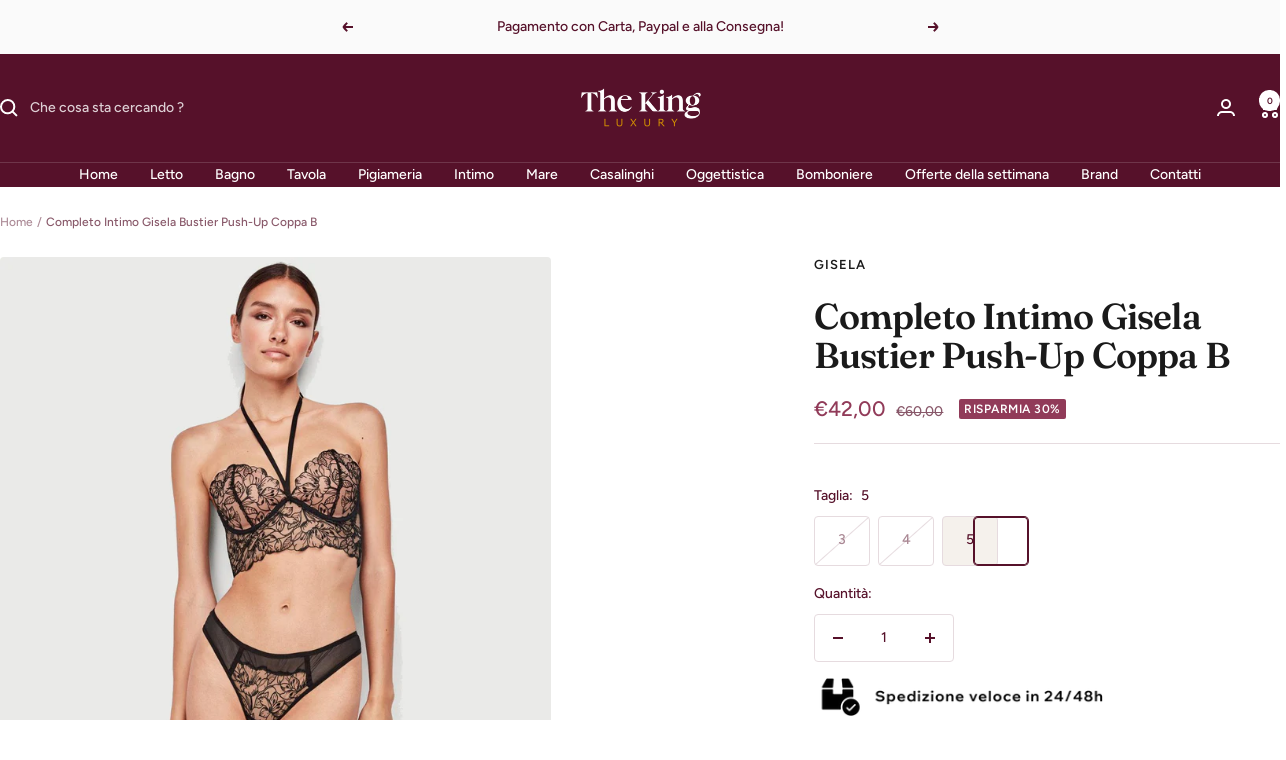

--- FILE ---
content_type: text/html; charset=utf-8
request_url: https://www.thekingluxury.it/products/completo-intimo-gisela-negro-4
body_size: 56276
content:
<!doctype html><html class="no-js" lang="it" dir="ltr">
  
  <script type="text/javascript">
    (function(c,l,a,r,i,t,y){
        c[a]=c[a]||function(){(c[a].q=c[a].q||[]).push(arguments)};
        t=l.createElement(r);t.async=1;t.src="https://www.clarity.ms/tag/"+i;
        y=l.getElementsByTagName(r)[0];y.parentNode.insertBefore(t,y);
    })(window, document, "clarity", "script", "rkdzuiy92n");
</script>
  
  <head>
    <meta charset="utf-8">
    <meta name="viewport" content="width=device-width, initial-scale=1.0, height=device-height, minimum-scale=1.0, maximum-scale=1.0">
    <meta name="theme-color" content="#56112a">

    <title>Completo Intimo Gisela Bustier Push-Up Coppa B</title><meta name="description" content="Completo Gisela con bustier push-up coppa B e slip brasiliano. Intimo elegante e confortevole, realizzato in Italia con materiali pregiati."><link rel="canonical" href="https://www.thekingluxury.it/products/completo-intimo-gisela-negro-4"><link rel="shortcut icon" href="//www.thekingluxury.it/cdn/shop/files/PittogrammaTKGNero_12de2550-374e-43bb-b705-d7b79e7a5635.png?v=1723027126&width=96" type="image/png"><link rel="preconnect" href="https://cdn.shopify.com">
    <link rel="dns-prefetch" href="https://productreviews.shopifycdn.com">
    <link rel="dns-prefetch" href="https://www.google-analytics.com"><link rel="preconnect" href="https://fonts.shopifycdn.com" crossorigin><link rel="preload" as="style" href="//www.thekingluxury.it/cdn/shop/t/11/assets/theme.css?v=151033216868973352311722245591">
    <link rel="preload" as="script" href="//www.thekingluxury.it/cdn/shop/t/11/assets/vendor.js?v=32643890569905814191722245591">
    <link rel="preload" as="script" href="//www.thekingluxury.it/cdn/shop/t/11/assets/theme.js?v=99951375191110629561722245591"><link rel="preload" as="fetch" href="/products/completo-intimo-gisela-negro-4.js" crossorigin><link rel="preload" as="script" href="//www.thekingluxury.it/cdn/shop/t/11/assets/flickity.js?v=176646718982628074891722245591"><meta property="og:type" content="product">
  <meta property="og:title" content="Completo Intimo Gisela Bustier Push-Up Coppa B">
  <meta property="product:price:amount" content="42,00">
  <meta property="product:price:currency" content="EUR"><meta property="og:image" content="http://www.thekingluxury.it/cdn/shop/files/d7me7UbjSJAlqCT03474aa2d-e4c7-4d03-a72c-f015e74ecb24.N.Z.jpg?v=1732008887&width=1024">
  <meta property="og:image:secure_url" content="https://www.thekingluxury.it/cdn/shop/files/d7me7UbjSJAlqCT03474aa2d-e4c7-4d03-a72c-f015e74ecb24.N.Z.jpg?v=1732008887&width=1024">
  <meta property="og:image:width" content="1138">
  <meta property="og:image:height" content="1138"><meta property="og:description" content="Completo Gisela con bustier push-up coppa B e slip brasiliano. Intimo elegante e confortevole, realizzato in Italia con materiali pregiati."><meta property="og:url" content="https://www.thekingluxury.it/products/completo-intimo-gisela-negro-4">
<meta property="og:site_name" content="The King Luxury"><meta name="twitter:card" content="summary"><meta name="twitter:title" content="Completo Intimo Gisela Bustier Push-Up Coppa B">
  <meta name="twitter:description" content="Eleganza, femminilità e comfort si fondono nel Completo Intimo Gisela con Bustier Push-Up Coppa B e Slip Brasiliano, pensato per esaltare la bellezza naturale di ogni donna. Il reggiseno bustier push-up con coppa B è studiato per offrire un sostegno mirato e un effetto volume delicato, perfetto per chi desidera valorizzare il décolleté con grazia. Il taglio bustier aggiunge un tocco di raffinatezza al design, avvolgendo il busto con una linea moderna e sensuale. Il completo è completato da uno slip brasiliano, confortevole e seducente, che si adatta alla silhouette con morbidezza e precisione. Il tessuto è estremamente delicato e piacevole al tatto, garantendo una vestibilità eccellente per tutto il giorno. La cura nei dettagli, l’eleganza delle linee e la qualità dei materiali fanno di questo set una scelta perfetta per le occasioni speciali, ma anche per sentirsi perfette nella"><meta name="twitter:image" content="https://www.thekingluxury.it/cdn/shop/files/d7me7UbjSJAlqCT03474aa2d-e4c7-4d03-a72c-f015e74ecb24.N.Z.jpg?v=1732008887&width=1200">
  <meta name="twitter:image:alt" content="Completo intimo Gisela con bustier push-up coppa B e slip brasiliano, tessuto morbido, design elegante, qualità Made in Italy.">
    <script type="application/ld+json">{"@context":"http:\/\/schema.org\/","@id":"\/products\/completo-intimo-gisela-negro-4#product","@type":"ProductGroup","brand":{"@type":"Brand","name":"Gisela"},"category":"Lingerie","description":"Eleganza, femminilità e comfort si fondono nel Completo Intimo Gisela con Bustier Push-Up Coppa B e Slip Brasiliano, pensato per esaltare la bellezza naturale di ogni donna. Il reggiseno bustier push-up con coppa B è studiato per offrire un sostegno mirato e un effetto volume delicato, perfetto per chi desidera valorizzare il décolleté con grazia. Il taglio bustier aggiunge un tocco di raffinatezza al design, avvolgendo il busto con una linea moderna e sensuale.\nIl completo è completato da uno slip brasiliano, confortevole e seducente, che si adatta alla silhouette con morbidezza e precisione. Il tessuto è estremamente delicato e piacevole al tatto, garantendo una vestibilità eccellente per tutto il giorno. La cura nei dettagli, l’eleganza delle linee e la qualità dei materiali fanno di questo set una scelta perfetta per le occasioni speciali, ma anche per sentirsi perfette nella quotidianità.\nFirmato Gisela e realizzato interamente in Italia, questo completo rappresenta la sintesi ideale tra stile e artigianalità, con l’inconfondibile tocco di classe del Made in Italy.\nScegli il Completo Intimo Gisela Bustier Coppa B per sentirti splendida in ogni momento. Ordinalo ora e lasciati conquistare dalla qualità e dall’eleganza.\nGaranzie The King Luxury:✔ Soddisfatti o Rimborsati entro 14 giorni✔ Cambio Facile se cambi idea✔ Prodotti Originali e Selezionati dai Brand Ufficiali✔ Imballaggi Protetti e Raffinati, Pronti da Regalare✔ Assistenza Personalizzata, prima e dopo l’acquisto","hasVariant":[{"@id":"\/products\/completo-intimo-gisela-negro-4?variant=48797000008007#variant","@type":"Product","image":"https:\/\/www.thekingluxury.it\/cdn\/shop\/files\/d7me7UbjSJAlqCT03474aa2d-e4c7-4d03-a72c-f015e74ecb24.N.Z.jpg?v=1732008887\u0026width=1920","name":"Completo Intimo Gisela Bustier Push-Up Coppa B - 3","offers":{"@id":"\/products\/completo-intimo-gisela-negro-4?variant=48797000008007#offer","@type":"Offer","availability":"http:\/\/schema.org\/OutOfStock","price":"42.00","priceCurrency":"EUR","url":"https:\/\/www.thekingluxury.it\/products\/completo-intimo-gisela-negro-4?variant=48797000008007"},"sku":"2000000044071"},{"@id":"\/products\/completo-intimo-gisela-negro-4?variant=48797000040775#variant","@type":"Product","image":"https:\/\/www.thekingluxury.it\/cdn\/shop\/files\/d7me7UbjSJAlqCT03474aa2d-e4c7-4d03-a72c-f015e74ecb24.N.Z.jpg?v=1732008887\u0026width=1920","name":"Completo Intimo Gisela Bustier Push-Up Coppa B - 4","offers":{"@id":"\/products\/completo-intimo-gisela-negro-4?variant=48797000040775#offer","@type":"Offer","availability":"http:\/\/schema.org\/OutOfStock","price":"42.00","priceCurrency":"EUR","url":"https:\/\/www.thekingluxury.it\/products\/completo-intimo-gisela-negro-4?variant=48797000040775"},"sku":"2000000044088"},{"@id":"\/products\/completo-intimo-gisela-negro-4?variant=48797000073543#variant","@type":"Product","image":"https:\/\/www.thekingluxury.it\/cdn\/shop\/files\/d7me7UbjSJAlqCT03474aa2d-e4c7-4d03-a72c-f015e74ecb24.N.Z.jpg?v=1732008887\u0026width=1920","name":"Completo Intimo Gisela Bustier Push-Up Coppa B - 5","offers":{"@id":"\/products\/completo-intimo-gisela-negro-4?variant=48797000073543#offer","@type":"Offer","availability":"http:\/\/schema.org\/InStock","price":"42.00","priceCurrency":"EUR","url":"https:\/\/www.thekingluxury.it\/products\/completo-intimo-gisela-negro-4?variant=48797000073543"},"sku":"2000000044095"}],"name":"Completo Intimo Gisela Bustier Push-Up Coppa B","productGroupID":"8930787426631","url":"https:\/\/www.thekingluxury.it\/products\/completo-intimo-gisela-negro-4"}</script><script type="application/ld+json">
  {
    "@context": "https://schema.org",
    "@type": "BreadcrumbList",
    "itemListElement": [{
        "@type": "ListItem",
        "position": 1,
        "name": "Home",
        "item": "https://www.thekingluxury.it"
      },{
            "@type": "ListItem",
            "position": 2,
            "name": "Completo Intimo Gisela Bustier Push-Up Coppa B",
            "item": "https://www.thekingluxury.it/products/completo-intimo-gisela-negro-4"
          }]
  }
</script>
    <link rel="preload" href="//www.thekingluxury.it/cdn/fonts/fraunces/fraunces_n6.69791a9f00600e5a1e56a6f64efc9d10a28b9c92.woff2" as="font" type="font/woff2" crossorigin><link rel="preload" href="//www.thekingluxury.it/cdn/fonts/figtree/figtree_n5.3b6b7df38aa5986536945796e1f947445832047c.woff2" as="font" type="font/woff2" crossorigin><style>
  /* Typography (heading) */
  @font-face {
  font-family: Fraunces;
  font-weight: 600;
  font-style: normal;
  font-display: swap;
  src: url("//www.thekingluxury.it/cdn/fonts/fraunces/fraunces_n6.69791a9f00600e5a1e56a6f64efc9d10a28b9c92.woff2") format("woff2"),
       url("//www.thekingluxury.it/cdn/fonts/fraunces/fraunces_n6.e87d336d46d99db17df56f1dc77d222effffa1f3.woff") format("woff");
}

@font-face {
  font-family: Fraunces;
  font-weight: 600;
  font-style: italic;
  font-display: swap;
  src: url("//www.thekingluxury.it/cdn/fonts/fraunces/fraunces_i6.8862d206518ce141218adf4eaf0e5d478cbd024a.woff2") format("woff2"),
       url("//www.thekingluxury.it/cdn/fonts/fraunces/fraunces_i6.9bfc22b5389643d688185c0e419e96528513fc60.woff") format("woff");
}

/* Typography (body) */
  @font-face {
  font-family: Figtree;
  font-weight: 500;
  font-style: normal;
  font-display: swap;
  src: url("//www.thekingluxury.it/cdn/fonts/figtree/figtree_n5.3b6b7df38aa5986536945796e1f947445832047c.woff2") format("woff2"),
       url("//www.thekingluxury.it/cdn/fonts/figtree/figtree_n5.f26bf6dcae278b0ed902605f6605fa3338e81dab.woff") format("woff");
}

@font-face {
  font-family: Figtree;
  font-weight: 500;
  font-style: italic;
  font-display: swap;
  src: url("//www.thekingluxury.it/cdn/fonts/figtree/figtree_i5.969396f679a62854cf82dbf67acc5721e41351f0.woff2") format("woff2"),
       url("//www.thekingluxury.it/cdn/fonts/figtree/figtree_i5.93bc1cad6c73ca9815f9777c49176dfc9d2890dd.woff") format("woff");
}

@font-face {
  font-family: Figtree;
  font-weight: 600;
  font-style: normal;
  font-display: swap;
  src: url("//www.thekingluxury.it/cdn/fonts/figtree/figtree_n6.9d1ea52bb49a0a86cfd1b0383d00f83d3fcc14de.woff2") format("woff2"),
       url("//www.thekingluxury.it/cdn/fonts/figtree/figtree_n6.f0fcdea525a0e47b2ae4ab645832a8e8a96d31d3.woff") format("woff");
}

@font-face {
  font-family: Figtree;
  font-weight: 600;
  font-style: italic;
  font-display: swap;
  src: url("//www.thekingluxury.it/cdn/fonts/figtree/figtree_i6.702baae75738b446cfbed6ac0d60cab7b21e61ba.woff2") format("woff2"),
       url("//www.thekingluxury.it/cdn/fonts/figtree/figtree_i6.6b8dc40d16c9905d29525156e284509f871ce8f9.woff") format("woff");
}

:root {--heading-color: 26, 26, 26;
    --text-color: 86, 17, 42;
    --background: 255, 255, 255;
    --secondary-background: 245, 241, 236;
    --border-color: 230, 219, 223;
    --border-color-darker: 187, 160, 170;
    --success-color: 46, 158, 123;
    --success-background: 213, 236, 229;
    --error-color: 222, 42, 42;
    --error-background: 253, 240, 240;
    --primary-button-background: 86, 17, 42;
    --primary-button-text-color: 255, 255, 255;
    --secondary-button-background: 247, 174, 166;
    --secondary-button-text-color: 86, 17, 42;
    --product-star-rating: 246, 164, 41;
    --product-on-sale-accent: 145, 59, 89;
    --product-sold-out-accent: 111, 113, 155;
    --product-custom-label-background: 64, 93, 230;
    --product-custom-label-text-color: 255, 255, 255;
    --product-custom-label-2-background: 243, 229, 182;
    --product-custom-label-2-text-color: 0, 0, 0;
    --product-low-stock-text-color: 222, 42, 42;
    --product-in-stock-text-color: 46, 158, 123;
    --loading-bar-background: 86, 17, 42;

    /* We duplicate some "base" colors as root colors, which is useful to use on drawer elements or popover without. Those should not be overridden to avoid issues */
    --root-heading-color: 26, 26, 26;
    --root-text-color: 86, 17, 42;
    --root-background: 255, 255, 255;
    --root-border-color: 230, 219, 223;
    --root-primary-button-background: 86, 17, 42;
    --root-primary-button-text-color: 255, 255, 255;

    --base-font-size: 14px;
    --heading-font-family: Fraunces, serif;
    --heading-font-weight: 600;
    --heading-font-style: normal;
    --heading-text-transform: normal;
    --text-font-family: Figtree, sans-serif;
    --text-font-weight: 500;
    --text-font-style: normal;
    --text-font-bold-weight: 600;

    /* Typography (font size) */
    --heading-xxsmall-font-size: 11px;
    --heading-xsmall-font-size: 11px;
    --heading-small-font-size: 12px;
    --heading-large-font-size: 36px;
    --heading-h1-font-size: 36px;
    --heading-h2-font-size: 30px;
    --heading-h3-font-size: 26px;
    --heading-h4-font-size: 24px;
    --heading-h5-font-size: 20px;
    --heading-h6-font-size: 16px;

    /* Control the look and feel of the theme by changing radius of various elements */
    --button-border-radius: 4px;
    --block-border-radius: 8px;
    --block-border-radius-reduced: 4px;
    --color-swatch-border-radius: 0px;

    /* Button size */
    --button-height: 48px;
    --button-small-height: 40px;

    /* Form related */
    --form-input-field-height: 48px;
    --form-input-gap: 16px;
    --form-submit-margin: 24px;

    /* Product listing related variables */
    --product-list-block-spacing: 32px;

    /* Video related */
    --play-button-background: 255, 255, 255;
    --play-button-arrow: 86, 17, 42;

    /* RTL support */
    --transform-logical-flip: 1;
    --transform-origin-start: left;
    --transform-origin-end: right;

    /* Other */
    --zoom-cursor-svg-url: url(//www.thekingluxury.it/cdn/shop/t/11/assets/zoom-cursor.svg?v=93976643491417686361723027511);
    --arrow-right-svg-url: url(//www.thekingluxury.it/cdn/shop/t/11/assets/arrow-right.svg?v=57985067945573645681723027512);
    --arrow-left-svg-url: url(//www.thekingluxury.it/cdn/shop/t/11/assets/arrow-left.svg?v=107335780283844557461723027511);

    /* Some useful variables that we can reuse in our CSS. Some explanation are needed for some of them:
       - container-max-width-minus-gutters: represents the container max width without the edge gutters
       - container-outer-width: considering the screen width, represent all the space outside the container
       - container-outer-margin: same as container-outer-width but get set to 0 inside a container
       - container-inner-width: the effective space inside the container (minus gutters)
       - grid-column-width: represents the width of a single column of the grid
       - vertical-breather: this is a variable that defines the global "spacing" between sections, and inside the section
                            to create some "breath" and minimum spacing
     */
    --container-max-width: 1600px;
    --container-gutter: 24px;
    --container-max-width-minus-gutters: calc(var(--container-max-width) - (var(--container-gutter)) * 2);
    --container-outer-width: max(calc((100vw - var(--container-max-width-minus-gutters)) / 2), var(--container-gutter));
    --container-outer-margin: var(--container-outer-width);
    --container-inner-width: calc(100vw - var(--container-outer-width) * 2);

    --grid-column-count: 10;
    --grid-gap: 24px;
    --grid-column-width: calc((100vw - var(--container-outer-width) * 2 - var(--grid-gap) * (var(--grid-column-count) - 1)) / var(--grid-column-count));

    --vertical-breather: 48px;
    --vertical-breather-tight: 48px;

    /* Shopify related variables */
    --payment-terms-background-color: #ffffff;
  }

  @media screen and (min-width: 741px) {
    :root {
      --container-gutter: 40px;
      --grid-column-count: 20;
      --vertical-breather: 64px;
      --vertical-breather-tight: 64px;

      /* Typography (font size) */
      --heading-xsmall-font-size: 12px;
      --heading-small-font-size: 13px;
      --heading-large-font-size: 52px;
      --heading-h1-font-size: 48px;
      --heading-h2-font-size: 38px;
      --heading-h3-font-size: 32px;
      --heading-h4-font-size: 24px;
      --heading-h5-font-size: 20px;
      --heading-h6-font-size: 18px;

      /* Form related */
      --form-input-field-height: 52px;
      --form-submit-margin: 32px;

      /* Button size */
      --button-height: 52px;
      --button-small-height: 44px;
    }
  }

  @media screen and (min-width: 1200px) {
    :root {
      --vertical-breather: 80px;
      --vertical-breather-tight: 64px;
      --product-list-block-spacing: 48px;

      /* Typography */
      --heading-large-font-size: 64px;
      --heading-h1-font-size: 56px;
      --heading-h2-font-size: 48px;
      --heading-h3-font-size: 36px;
      --heading-h4-font-size: 30px;
      --heading-h5-font-size: 24px;
      --heading-h6-font-size: 18px;
    }
  }

  @media screen and (min-width: 1600px) {
    :root {
      --vertical-breather: 90px;
      --vertical-breather-tight: 64px;
    }
  }
</style>
    <script>
  // This allows to expose several variables to the global scope, to be used in scripts
  window.themeVariables = {
    settings: {
      direction: "ltr",
      pageType: "product",
      cartCount: 0,
      moneyFormat: "€{{amount_with_comma_separator}}",
      moneyWithCurrencyFormat: "€{{amount_with_comma_separator}} EUR",
      showVendor: true,
      discountMode: "percentage",
      currencyCodeEnabled: false,
      cartType: "drawer",
      cartCurrency: "EUR",
      mobileZoomFactor: 2.5
    },

    routes: {
      host: "www.thekingluxury.it",
      rootUrl: "\/",
      rootUrlWithoutSlash: '',
      cartUrl: "\/cart",
      cartAddUrl: "\/cart\/add",
      cartChangeUrl: "\/cart\/change",
      searchUrl: "\/search",
      predictiveSearchUrl: "\/search\/suggest",
      productRecommendationsUrl: "\/recommendations\/products"
    },

    strings: {
      accessibilityDelete: "Cancella",
      accessibilityClose: "Chiudere",
      collectionSoldOut: "Esaurito",
      collectionDiscount: "Risparmia @savings@",
      productSalePrice: "Prezzo di vendita",
      productRegularPrice: "Prezzo regolare",
      productFormUnavailable: "Non disponibile",
      productFormSoldOut: "Esaurito",
      productFormPreOrder: "Preordinare",
      productFormAddToCart: "Aggiungi",
      searchNoResults: "Nessun risultato è stato trovato.",
      searchNewSearch: "Nuova ricerca",
      searchProducts: "Prodotti",
      searchArticles: "Blog post",
      searchPages: "Pagine",
      searchCollections: "Collezioni",
      cartViewCart: "Vai al carrello",
      cartItemAdded: "Prodotto aggiunto al tuo carrello !",
      cartItemAddedShort: "Prodotto aggiunto !",
      cartAddOrderNote: "Aggiungi nota dell\u0026#39;ordine",
      cartEditOrderNote: "Modifica nota dell\u0026#39;ordine",
      shippingEstimatorNoResults: "Siamo spiacenti, non spediamo al tuo indirizzo.",
      shippingEstimatorOneResult: "C\u0026#39;è una tariffa di spedizione per il tuo indirizzo :",
      shippingEstimatorMultipleResults: "Ci sono diverse tariffe di spedizione per il tuo indirizzo :",
      shippingEstimatorError: "Si sono verificati uno o più errori durante il recupero delle tariffe di spedizione :"
    },

    libs: {
      flickity: "\/\/www.thekingluxury.it\/cdn\/shop\/t\/11\/assets\/flickity.js?v=176646718982628074891722245591",
      photoswipe: "\/\/www.thekingluxury.it\/cdn\/shop\/t\/11\/assets\/photoswipe.js?v=132268647426145925301722245591",
      qrCode: "\/\/www.thekingluxury.it\/cdn\/shopifycloud\/storefront\/assets\/themes_support\/vendor\/qrcode-3f2b403b.js"
    },

    breakpoints: {
      phone: 'screen and (max-width: 740px)',
      tablet: 'screen and (min-width: 741px) and (max-width: 999px)',
      tabletAndUp: 'screen and (min-width: 741px)',
      pocket: 'screen and (max-width: 999px)',
      lap: 'screen and (min-width: 1000px) and (max-width: 1199px)',
      lapAndUp: 'screen and (min-width: 1000px)',
      desktop: 'screen and (min-width: 1200px)',
      wide: 'screen and (min-width: 1400px)'
    }
  };

  window.addEventListener('pageshow', async () => {
    const cartContent = await (await fetch(`${window.themeVariables.routes.cartUrl}.js`, {cache: 'reload'})).json();
    document.documentElement.dispatchEvent(new CustomEvent('cart:refresh', {detail: {cart: cartContent}}));
  });

  if ('noModule' in HTMLScriptElement.prototype) {
    // Old browsers (like IE) that does not support module will be considered as if not executing JS at all
    document.documentElement.className = document.documentElement.className.replace('no-js', 'js');

    requestAnimationFrame(() => {
      const viewportHeight = (window.visualViewport ? window.visualViewport.height : document.documentElement.clientHeight);
      document.documentElement.style.setProperty('--window-height',viewportHeight + 'px');
    });
  }// We save the product ID in local storage to be eventually used for recently viewed section
    try {
      const items = JSON.parse(localStorage.getItem('theme:recently-viewed-products') || '[]');

      // We check if the current product already exists, and if it does not, we add it at the start
      if (!items.includes(8930787426631)) {
        items.unshift(8930787426631);
      }

      localStorage.setItem('theme:recently-viewed-products', JSON.stringify(items.slice(0, 20)));
    } catch (e) {
      // Safari in private mode does not allow setting item, we silently fail
    }</script>

    <link rel="stylesheet" href="//www.thekingluxury.it/cdn/shop/t/11/assets/theme.css?v=151033216868973352311722245591">

    <script src="//www.thekingluxury.it/cdn/shop/t/11/assets/vendor.js?v=32643890569905814191722245591" defer></script>
    <script src="//www.thekingluxury.it/cdn/shop/t/11/assets/theme.js?v=99951375191110629561722245591" defer></script>
    <script src="//www.thekingluxury.it/cdn/shop/t/11/assets/custom.js?v=167639537848865775061722245591" defer></script>

    <script>window.performance && window.performance.mark && window.performance.mark('shopify.content_for_header.start');</script><meta name="facebook-domain-verification" content="wk53cb0vzmrc0fytoqmoaokpo3h7wn">
<meta name="google-site-verification" content="yKmAOw2H30XvFq5NaewO-GnTdsMRIkQ6Zn0opJiN3N8">
<meta id="shopify-digital-wallet" name="shopify-digital-wallet" content="/64910917873/digital_wallets/dialog">
<meta name="shopify-checkout-api-token" content="b2e45339b7717724c0e3d96a316d2030">
<meta id="in-context-paypal-metadata" data-shop-id="64910917873" data-venmo-supported="false" data-environment="production" data-locale="it_IT" data-paypal-v4="true" data-currency="EUR">
<link rel="alternate" type="application/json+oembed" href="https://www.thekingluxury.it/products/completo-intimo-gisela-negro-4.oembed">
<script async="async" src="/checkouts/internal/preloads.js?locale=it-IT"></script>
<script id="apple-pay-shop-capabilities" type="application/json">{"shopId":64910917873,"countryCode":"IT","currencyCode":"EUR","merchantCapabilities":["supports3DS"],"merchantId":"gid:\/\/shopify\/Shop\/64910917873","merchantName":"The King Luxury","requiredBillingContactFields":["postalAddress","email","phone"],"requiredShippingContactFields":["postalAddress","email","phone"],"shippingType":"shipping","supportedNetworks":["visa","maestro","masterCard","amex"],"total":{"type":"pending","label":"The King Luxury","amount":"1.00"},"shopifyPaymentsEnabled":true,"supportsSubscriptions":true}</script>
<script id="shopify-features" type="application/json">{"accessToken":"b2e45339b7717724c0e3d96a316d2030","betas":["rich-media-storefront-analytics"],"domain":"www.thekingluxury.it","predictiveSearch":true,"shopId":64910917873,"locale":"it"}</script>
<script>var Shopify = Shopify || {};
Shopify.shop = "the-king-luxury.myshopify.com";
Shopify.locale = "it";
Shopify.currency = {"active":"EUR","rate":"1.0"};
Shopify.country = "IT";
Shopify.theme = {"name":"Focal","id":163529720135,"schema_name":"Focal","schema_version":"12.0.1","theme_store_id":714,"role":"main"};
Shopify.theme.handle = "null";
Shopify.theme.style = {"id":null,"handle":null};
Shopify.cdnHost = "www.thekingluxury.it/cdn";
Shopify.routes = Shopify.routes || {};
Shopify.routes.root = "/";</script>
<script type="module">!function(o){(o.Shopify=o.Shopify||{}).modules=!0}(window);</script>
<script>!function(o){function n(){var o=[];function n(){o.push(Array.prototype.slice.apply(arguments))}return n.q=o,n}var t=o.Shopify=o.Shopify||{};t.loadFeatures=n(),t.autoloadFeatures=n()}(window);</script>
<script id="shop-js-analytics" type="application/json">{"pageType":"product"}</script>
<script defer="defer" async type="module" src="//www.thekingluxury.it/cdn/shopifycloud/shop-js/modules/v2/client.init-shop-cart-sync_dvfQaB1V.it.esm.js"></script>
<script defer="defer" async type="module" src="//www.thekingluxury.it/cdn/shopifycloud/shop-js/modules/v2/chunk.common_BW-OJwDu.esm.js"></script>
<script defer="defer" async type="module" src="//www.thekingluxury.it/cdn/shopifycloud/shop-js/modules/v2/chunk.modal_CX4jaIRf.esm.js"></script>
<script type="module">
  await import("//www.thekingluxury.it/cdn/shopifycloud/shop-js/modules/v2/client.init-shop-cart-sync_dvfQaB1V.it.esm.js");
await import("//www.thekingluxury.it/cdn/shopifycloud/shop-js/modules/v2/chunk.common_BW-OJwDu.esm.js");
await import("//www.thekingluxury.it/cdn/shopifycloud/shop-js/modules/v2/chunk.modal_CX4jaIRf.esm.js");

  window.Shopify.SignInWithShop?.initShopCartSync?.({"fedCMEnabled":true,"windoidEnabled":true});

</script>
<script>(function() {
  var isLoaded = false;
  function asyncLoad() {
    if (isLoaded) return;
    isLoaded = true;
    var urls = ["https:\/\/cdn.shopify.com\/s\/files\/1\/0683\/1371\/0892\/files\/splmn-shopify-prod-August-31.min.js?v=1693985059\u0026shop=the-king-luxury.myshopify.com","https:\/\/cdn.nfcube.com\/instafeed-00a3d5f67615354e17ad4eeba65e4c73.js?shop=the-king-luxury.myshopify.com","https:\/\/ecommplugins-scripts.trustpilot.com\/v2.1\/js\/header.min.js?settings=eyJrZXkiOiJ5SFJ0d0drVXRrdm5vN3BzIiwicyI6InNrdSJ9\u0026v=2.5\u0026shop=the-king-luxury.myshopify.com","https:\/\/ecommplugins-trustboxsettings.trustpilot.com\/the-king-luxury.myshopify.com.js?settings=1705922545455\u0026shop=the-king-luxury.myshopify.com","https:\/\/widget.trustpilot.com\/bootstrap\/v5\/tp.widget.sync.bootstrap.min.js?shop=the-king-luxury.myshopify.com","https:\/\/static.klaviyo.com\/onsite\/js\/klaviyo.js?company_id=S55zm4\u0026shop=the-king-luxury.myshopify.com","\/\/cdn.shopify.com\/proxy\/98d0c13b217d4f0e907d87de1613927613d59057c532861aa2ab16c1c05411a6\/shopify-script-tags.s3.eu-west-1.amazonaws.com\/smartseo\/instantpage.js?shop=the-king-luxury.myshopify.com\u0026sp-cache-control=cHVibGljLCBtYXgtYWdlPTkwMA"];
    for (var i = 0; i < urls.length; i++) {
      var s = document.createElement('script');
      s.type = 'text/javascript';
      s.async = true;
      s.src = urls[i];
      var x = document.getElementsByTagName('script')[0];
      x.parentNode.insertBefore(s, x);
    }
  };
  if(window.attachEvent) {
    window.attachEvent('onload', asyncLoad);
  } else {
    window.addEventListener('load', asyncLoad, false);
  }
})();</script>
<script id="__st">var __st={"a":64910917873,"offset":3600,"reqid":"ab5b2fcf-f35a-44a0-b338-c948a8eaacd6-1769225131","pageurl":"www.thekingluxury.it\/products\/completo-intimo-gisela-negro-4","u":"338ac079db10","p":"product","rtyp":"product","rid":8930787426631};</script>
<script>window.ShopifyPaypalV4VisibilityTracking = true;</script>
<script id="captcha-bootstrap">!function(){'use strict';const t='contact',e='account',n='new_comment',o=[[t,t],['blogs',n],['comments',n],[t,'customer']],c=[[e,'customer_login'],[e,'guest_login'],[e,'recover_customer_password'],[e,'create_customer']],r=t=>t.map((([t,e])=>`form[action*='/${t}']:not([data-nocaptcha='true']) input[name='form_type'][value='${e}']`)).join(','),a=t=>()=>t?[...document.querySelectorAll(t)].map((t=>t.form)):[];function s(){const t=[...o],e=r(t);return a(e)}const i='password',u='form_key',d=['recaptcha-v3-token','g-recaptcha-response','h-captcha-response',i],f=()=>{try{return window.sessionStorage}catch{return}},m='__shopify_v',_=t=>t.elements[u];function p(t,e,n=!1){try{const o=window.sessionStorage,c=JSON.parse(o.getItem(e)),{data:r}=function(t){const{data:e,action:n}=t;return t[m]||n?{data:e,action:n}:{data:t,action:n}}(c);for(const[e,n]of Object.entries(r))t.elements[e]&&(t.elements[e].value=n);n&&o.removeItem(e)}catch(o){console.error('form repopulation failed',{error:o})}}const l='form_type',E='cptcha';function T(t){t.dataset[E]=!0}const w=window,h=w.document,L='Shopify',v='ce_forms',y='captcha';let A=!1;((t,e)=>{const n=(g='f06e6c50-85a8-45c8-87d0-21a2b65856fe',I='https://cdn.shopify.com/shopifycloud/storefront-forms-hcaptcha/ce_storefront_forms_captcha_hcaptcha.v1.5.2.iife.js',D={infoText:'Protetto da hCaptcha',privacyText:'Privacy',termsText:'Termini'},(t,e,n)=>{const o=w[L][v],c=o.bindForm;if(c)return c(t,g,e,D).then(n);var r;o.q.push([[t,g,e,D],n]),r=I,A||(h.body.append(Object.assign(h.createElement('script'),{id:'captcha-provider',async:!0,src:r})),A=!0)});var g,I,D;w[L]=w[L]||{},w[L][v]=w[L][v]||{},w[L][v].q=[],w[L][y]=w[L][y]||{},w[L][y].protect=function(t,e){n(t,void 0,e),T(t)},Object.freeze(w[L][y]),function(t,e,n,w,h,L){const[v,y,A,g]=function(t,e,n){const i=e?o:[],u=t?c:[],d=[...i,...u],f=r(d),m=r(i),_=r(d.filter((([t,e])=>n.includes(e))));return[a(f),a(m),a(_),s()]}(w,h,L),I=t=>{const e=t.target;return e instanceof HTMLFormElement?e:e&&e.form},D=t=>v().includes(t);t.addEventListener('submit',(t=>{const e=I(t);if(!e)return;const n=D(e)&&!e.dataset.hcaptchaBound&&!e.dataset.recaptchaBound,o=_(e),c=g().includes(e)&&(!o||!o.value);(n||c)&&t.preventDefault(),c&&!n&&(function(t){try{if(!f())return;!function(t){const e=f();if(!e)return;const n=_(t);if(!n)return;const o=n.value;o&&e.removeItem(o)}(t);const e=Array.from(Array(32),(()=>Math.random().toString(36)[2])).join('');!function(t,e){_(t)||t.append(Object.assign(document.createElement('input'),{type:'hidden',name:u})),t.elements[u].value=e}(t,e),function(t,e){const n=f();if(!n)return;const o=[...t.querySelectorAll(`input[type='${i}']`)].map((({name:t})=>t)),c=[...d,...o],r={};for(const[a,s]of new FormData(t).entries())c.includes(a)||(r[a]=s);n.setItem(e,JSON.stringify({[m]:1,action:t.action,data:r}))}(t,e)}catch(e){console.error('failed to persist form',e)}}(e),e.submit())}));const S=(t,e)=>{t&&!t.dataset[E]&&(n(t,e.some((e=>e===t))),T(t))};for(const o of['focusin','change'])t.addEventListener(o,(t=>{const e=I(t);D(e)&&S(e,y())}));const B=e.get('form_key'),M=e.get(l),P=B&&M;t.addEventListener('DOMContentLoaded',(()=>{const t=y();if(P)for(const e of t)e.elements[l].value===M&&p(e,B);[...new Set([...A(),...v().filter((t=>'true'===t.dataset.shopifyCaptcha))])].forEach((e=>S(e,t)))}))}(h,new URLSearchParams(w.location.search),n,t,e,['guest_login'])})(!0,!0)}();</script>
<script integrity="sha256-4kQ18oKyAcykRKYeNunJcIwy7WH5gtpwJnB7kiuLZ1E=" data-source-attribution="shopify.loadfeatures" defer="defer" src="//www.thekingluxury.it/cdn/shopifycloud/storefront/assets/storefront/load_feature-a0a9edcb.js" crossorigin="anonymous"></script>
<script data-source-attribution="shopify.dynamic_checkout.dynamic.init">var Shopify=Shopify||{};Shopify.PaymentButton=Shopify.PaymentButton||{isStorefrontPortableWallets:!0,init:function(){window.Shopify.PaymentButton.init=function(){};var t=document.createElement("script");t.src="https://www.thekingluxury.it/cdn/shopifycloud/portable-wallets/latest/portable-wallets.it.js",t.type="module",document.head.appendChild(t)}};
</script>
<script data-source-attribution="shopify.dynamic_checkout.buyer_consent">
  function portableWalletsHideBuyerConsent(e){var t=document.getElementById("shopify-buyer-consent"),n=document.getElementById("shopify-subscription-policy-button");t&&n&&(t.classList.add("hidden"),t.setAttribute("aria-hidden","true"),n.removeEventListener("click",e))}function portableWalletsShowBuyerConsent(e){var t=document.getElementById("shopify-buyer-consent"),n=document.getElementById("shopify-subscription-policy-button");t&&n&&(t.classList.remove("hidden"),t.removeAttribute("aria-hidden"),n.addEventListener("click",e))}window.Shopify?.PaymentButton&&(window.Shopify.PaymentButton.hideBuyerConsent=portableWalletsHideBuyerConsent,window.Shopify.PaymentButton.showBuyerConsent=portableWalletsShowBuyerConsent);
</script>
<script>
  function portableWalletsCleanup(e){e&&e.src&&console.error("Failed to load portable wallets script "+e.src);var t=document.querySelectorAll("shopify-accelerated-checkout .shopify-payment-button__skeleton, shopify-accelerated-checkout-cart .wallet-cart-button__skeleton"),e=document.getElementById("shopify-buyer-consent");for(let e=0;e<t.length;e++)t[e].remove();e&&e.remove()}function portableWalletsNotLoadedAsModule(e){e instanceof ErrorEvent&&"string"==typeof e.message&&e.message.includes("import.meta")&&"string"==typeof e.filename&&e.filename.includes("portable-wallets")&&(window.removeEventListener("error",portableWalletsNotLoadedAsModule),window.Shopify.PaymentButton.failedToLoad=e,"loading"===document.readyState?document.addEventListener("DOMContentLoaded",window.Shopify.PaymentButton.init):window.Shopify.PaymentButton.init())}window.addEventListener("error",portableWalletsNotLoadedAsModule);
</script>

<script type="module" src="https://www.thekingluxury.it/cdn/shopifycloud/portable-wallets/latest/portable-wallets.it.js" onError="portableWalletsCleanup(this)" crossorigin="anonymous"></script>
<script nomodule>
  document.addEventListener("DOMContentLoaded", portableWalletsCleanup);
</script>

<link id="shopify-accelerated-checkout-styles" rel="stylesheet" media="screen" href="https://www.thekingluxury.it/cdn/shopifycloud/portable-wallets/latest/accelerated-checkout-backwards-compat.css" crossorigin="anonymous">
<style id="shopify-accelerated-checkout-cart">
        #shopify-buyer-consent {
  margin-top: 1em;
  display: inline-block;
  width: 100%;
}

#shopify-buyer-consent.hidden {
  display: none;
}

#shopify-subscription-policy-button {
  background: none;
  border: none;
  padding: 0;
  text-decoration: underline;
  font-size: inherit;
  cursor: pointer;
}

#shopify-subscription-policy-button::before {
  box-shadow: none;
}

      </style>

<script>window.performance && window.performance.mark && window.performance.mark('shopify.content_for_header.end');</script>
  <!-- BEGIN app block: shopify://apps/klaviyo-email-marketing-sms/blocks/klaviyo-onsite-embed/2632fe16-c075-4321-a88b-50b567f42507 -->












  <script async src="https://static.klaviyo.com/onsite/js/S55zm4/klaviyo.js?company_id=S55zm4"></script>
  <script>!function(){if(!window.klaviyo){window._klOnsite=window._klOnsite||[];try{window.klaviyo=new Proxy({},{get:function(n,i){return"push"===i?function(){var n;(n=window._klOnsite).push.apply(n,arguments)}:function(){for(var n=arguments.length,o=new Array(n),w=0;w<n;w++)o[w]=arguments[w];var t="function"==typeof o[o.length-1]?o.pop():void 0,e=new Promise((function(n){window._klOnsite.push([i].concat(o,[function(i){t&&t(i),n(i)}]))}));return e}}})}catch(n){window.klaviyo=window.klaviyo||[],window.klaviyo.push=function(){var n;(n=window._klOnsite).push.apply(n,arguments)}}}}();</script>

  
    <script id="viewed_product">
      if (item == null) {
        var _learnq = _learnq || [];

        var MetafieldReviews = null
        var MetafieldYotpoRating = null
        var MetafieldYotpoCount = null
        var MetafieldLooxRating = null
        var MetafieldLooxCount = null
        var okendoProduct = null
        var okendoProductReviewCount = null
        var okendoProductReviewAverageValue = null
        try {
          // The following fields are used for Customer Hub recently viewed in order to add reviews.
          // This information is not part of __kla_viewed. Instead, it is part of __kla_viewed_reviewed_items
          MetafieldReviews = {};
          MetafieldYotpoRating = null
          MetafieldYotpoCount = null
          MetafieldLooxRating = null
          MetafieldLooxCount = null

          okendoProduct = null
          // If the okendo metafield is not legacy, it will error, which then requires the new json formatted data
          if (okendoProduct && 'error' in okendoProduct) {
            okendoProduct = null
          }
          okendoProductReviewCount = okendoProduct ? okendoProduct.reviewCount : null
          okendoProductReviewAverageValue = okendoProduct ? okendoProduct.reviewAverageValue : null
        } catch (error) {
          console.error('Error in Klaviyo onsite reviews tracking:', error);
        }

        var item = {
          Name: "Completo Intimo Gisela Bustier Push-Up Coppa B",
          ProductID: 8930787426631,
          Categories: ["ALL","Black Friday","Completi Intimo","Gisela","Lingeria","Saldi Invernali - Sconti fino al 70%"],
          ImageURL: "https://www.thekingluxury.it/cdn/shop/files/d7me7UbjSJAlqCT03474aa2d-e4c7-4d03-a72c-f015e74ecb24.N.Z_grande.jpg?v=1732008887",
          URL: "https://www.thekingluxury.it/products/completo-intimo-gisela-negro-4",
          Brand: "Gisela",
          Price: "€42,00",
          Value: "42,00",
          CompareAtPrice: "€60,00"
        };
        _learnq.push(['track', 'Viewed Product', item]);
        _learnq.push(['trackViewedItem', {
          Title: item.Name,
          ItemId: item.ProductID,
          Categories: item.Categories,
          ImageUrl: item.ImageURL,
          Url: item.URL,
          Metadata: {
            Brand: item.Brand,
            Price: item.Price,
            Value: item.Value,
            CompareAtPrice: item.CompareAtPrice
          },
          metafields:{
            reviews: MetafieldReviews,
            yotpo:{
              rating: MetafieldYotpoRating,
              count: MetafieldYotpoCount,
            },
            loox:{
              rating: MetafieldLooxRating,
              count: MetafieldLooxCount,
            },
            okendo: {
              rating: okendoProductReviewAverageValue,
              count: okendoProductReviewCount,
            }
          }
        }]);
      }
    </script>
  




  <script>
    window.klaviyoReviewsProductDesignMode = false
  </script>







<!-- END app block --><!-- BEGIN app block: shopify://apps/frequently-bought/blocks/app-embed-block/b1a8cbea-c844-4842-9529-7c62dbab1b1f --><script>
    window.codeblackbelt = window.codeblackbelt || {};
    window.codeblackbelt.shop = window.codeblackbelt.shop || 'the-king-luxury.myshopify.com';
    
        window.codeblackbelt.productId = 8930787426631;</script><script src="//cdn.codeblackbelt.com/widgets/frequently-bought-together/main.min.js?version=2026012404+0100" async></script>
 <!-- END app block --><!-- BEGIN app block: shopify://apps/releasit-cod-form/blocks/app-embed/72faf214-4174-4fec-886b-0d0e8d3af9a2 -->

<!-- BEGIN app snippet: metafields-handlers -->







  
  <!-- END app snippet -->


  <!-- BEGIN app snippet: old-ext -->
  
<script type='application/javascript'>
      var _RSI_COD_FORM_SETTINGS = {"testMode":false,"visiblity":{"enabledOnlyForCountries_array":["IT"],"enabledOnlyForProducts_array":[],"enabledOnlyForTotal":"0,0","isEnabledOnlyForCountries":true,"isEnabledOnlyForProducts":false,"isExcludedForProducts":false,"totalLimitText":"Il pagamento in contrassegno non è disponibile per ordini superiori a €1000, utilizzare un metodo di pagamento diverso."},"cartPage":{"isEnabled":true,"isSeperateButton":true},"productPage":{"addMode":"product-plus-cart","hideAddToCartButton":false,"hideQuickCheckoutButtons":true,"ignoreCollectionsV2":false,"ignoreHomeV2":false,"isEnabled":true},"buyNowButton":{"floatingEnabled":false,"floatingPos":"bottom","iconType":"cart1","shakerType":"none","style":{"borderColor":"rgba(0,0,0,1)","bgColor":"rgba(0,0,0,1)","color":"rgba(255,255,255,1)","borderRadius":2,"borderWidth":0,"shadowOpacity":0.1,"fontSizeFactor":1},"subt":"","text":"Paga alla Consegna"},"autocomplete":{"freeTrial":20,"isEnabled":false},"codFee":{"commissionName":"","isFeeEnabled":false,"commission":300,"isFeeTaxable":false},"abandonedCheckouts":{"isEnabled":false},"localization":{"countryCode":"IT","country":{"code":"IT","label":{"t":{"en":"Italy"}},"phonePrefix":"+39","phoneLength":[9,11]}},"form":{"allTaxesIncluded":{"isEnabled":false,"text":"Tutte le tasse incluse."},"checkoutLines_array":[{"type":"subtotal","title":"Totale parziale"},{"type":"shipping","title":"Spedizione (Gratuita da 79,99€ in su)"},{"type":"total","title":"Totale"}],"deferLoading":true,"discounts":{"applyButton":{"style":{"bgColor":"rgba(0,0,0,1)"},"text":"Applica"},"checkoutLineText":"Sconto","fieldLabel":"Codice sconto","isEnabled":true,"limitToOneCode":true},"fields":{"areLabelsEnabled":true,"isCountriesV2":true,"isV2":true,"isV3":true,"items_array":[{"type":"order_summary","isActive":true,"position":0,"backendFields":{"label":{"t":{"en":"Order summary","it":"Riepilogo ordine","es":"Resumen del pedido","fr":"Résumé de la commande"}},"hideEdit":true}},{"type":"totals_summary","isActive":true,"position":1,"backendFields":{"label":{"t":{"en":"Totals summary","it":"Riepilogo totali","es":"Resumen total","fr":"Résumé des totaux"}}}},{"type":"quantity_offer","isActive":false,"position":2,"backendFields":{"label":{"t":{"en":"Quantity offer","it":"Offerta quantità","es":"Oferta de cantidad","fr":"Offre de quantità"}},"hideEdit":true}},{"type":"shipping_rates","isActive":true,"alignment":"left","position":3,"backendFields":{"label":{"t":{"en":"Shipping rates","it":"Tariffe di spedizione","es":"Tarifas de envío","fr":"Frais d'envoi"}}}},{"type":"discount_codes","isActive":true,"position":4,"backendFields":{"label":{"t":{"en":"Discount codes","it":"Codici sconto","es":"Códigos de descuento","fr":"Codes de réduction"}}}},{"type":"custom_text","isActive":true,"text":"Inserisci il tuo indirizzo di spedizione","alignment":"center","fontWeight":"600","fontSizeFactor":1.05,"color":"rgba(0,0,0,1)","position":5,"backendFields":{"label":{"t":{"en":"Custom text","it":"Testo personalizzabile","es":"Texto personalizable","fr":"Texte personnalisé"}}}},{"type":"first_name","required":true,"showIcon":true,"label":"Nome","n":{"ph":"Nome","minL":2,"maxL":250,"eInv":"","reg":""},"isActive":true,"position":6,"backendFields":{"label":{"t":{"en":"First name field","it":"Campo nome","es":"Campo de nombre","fr":"Champ prénom"}},"name":"first_name"}},{"type":"last_name","required":true,"showIcon":true,"label":"Cognome","n":{"ph":"Cognome","minL":2,"maxL":250,"eInv":"","reg":""},"isActive":true,"position":7,"backendFields":{"label":{"t":{"en":"Last name field","it":"Campo cognome","es":"Campo de apellido","fr":"Champ nom de famille"}},"name":"last_name"}},{"type":"phone","required":true,"showIcon":true,"label":"Telefono","n":{"ph":"Telefono","minL":1,"maxL":15,"reg":"","pf":""},"isActive":true,"position":8,"backendFields":{"label":{"t":{"en":"Phone field","it":"Campo telefono","es":"Campo de teléfono","fr":"Champ téléphone"}},"name":"phone"}},{"type":"address","required":true,"showIcon":true,"label":"Indirizzo","n":{"ph":"Indirizzo","minL":2,"maxL":250,"eInv":"","reg":"","pf":""},"isActive":true,"position":9,"backendFields":{"label":{"t":{"en":"Address field","it":"Campo indirizzo","es":"Campo de dirección","fr":"Champ d'adresse"}},"name":"address"}},{"type":"civic_number","required":true,"showIcon":true,"label":"Numero civico","n":{"ph":"Numero civico","minL":1,"maxL":250,"eInv":"","reg":"","pf":""},"isActive":true,"position":10,"backendFields":{"label":{"t":{"en":"Address 2 field","it":"Campo numero civico","es":"Campo de dirección 2","fr":"Champ adresse 2"}},"name":"civic_number"}},{"type":"province_country_field","position":11,"required":true,"label":"Provincia","disableDd":false,"n":{"ph":"Provincia"},"isActive":true,"backendFields":{"label":{"t":{"en":"Province field"}},"name":"province_country_field","replacesType":"province","elementType":"select","options":[{"label":"Agrigento","value":"AG"},{"label":"Alessandria","value":"AL"},{"label":"Ancona","value":"AN"},{"label":"Arezzo","value":"AR"},{"label":"Ascoli Piceno","value":"AP"},{"label":"Asti","value":"AT"},{"label":"Avellino","value":"AV"},{"label":"Bari","value":"BA"},{"label":"Barletta-Andria-Trani","value":"BT"},{"label":"Belluno","value":"BL"},{"label":"Benevento","value":"BN"},{"label":"Bergamo","value":"BG"},{"label":"Biella","value":"BI"},{"label":"Bologna","value":"BO"},{"label":"Bolzano/Bozen","value":"BZ"},{"label":"Brescia","value":"BS"},{"label":"Brindisi","value":"BR"},{"label":"Cagliari","value":"CA"},{"label":"Caltanissetta","value":"CL"},{"label":"Campobasso","value":"CB"},{"label":"Carbonia-Iglesias","value":"CI"},{"label":"Caserta","value":"CE"},{"label":"Catania","value":"CT"},{"label":"Catanzaro","value":"CZ"},{"label":"Chieti","value":"CH"},{"label":"Como","value":"CO"},{"label":"Cosenza","value":"CS"},{"label":"Cremona","value":"CR"},{"label":"Crotone","value":"KR"},{"label":"Cuneo","value":"CN"},{"label":"Enna","value":"EN"},{"label":"Fermo","value":"FM"},{"label":"Ferrara","value":"FE"},{"label":"Firenze","value":"FI"},{"label":"Foggia","value":"FG"},{"label":"Forlì-Cesena","value":"FC"},{"label":"Frosinone","value":"FR"},{"label":"Genova","value":"GE"},{"label":"Gorizia","value":"GO"},{"label":"Grosseto","value":"GR"},{"label":"Imperia","value":"IM"},{"label":"Isernia","value":"IS"},{"label":"L'Aquila","value":"AQ"},{"label":"La Spezia","value":"SP"},{"label":"Latina","value":"LT"},{"label":"Lecce","value":"LE"},{"label":"Lecco","value":"LC"},{"label":"Livorno","value":"LI"},{"label":"Lodi","value":"LO"},{"label":"Lucca","value":"LU"},{"label":"Macerata","value":"MC"},{"label":"Mantova","value":"MN"},{"label":"Massa-Carrara","value":"MS"},{"label":"Matera","value":"MT"},{"label":"Medio Campidano","value":"VS"},{"label":"Messina","value":"ME"},{"label":"Milano","value":"MI"},{"label":"Modena","value":"MO"},{"label":"Monza e della Brianza","value":"MB"},{"label":"Napoli","value":"NA"},{"label":"Novara","value":"NO"},{"label":"Nuoro","value":"NU"},{"label":"Ogliastra","value":"OG"},{"label":"Olbia-Tempio","value":"OT"},{"label":"Oristano","value":"OR"},{"label":"Padova","value":"PD"},{"label":"Palermo","value":"PA"},{"label":"Parma","value":"PR"},{"label":"Pavia","value":"PV"},{"label":"Perugia","value":"PG"},{"label":"Pesaro e Urbino","value":"PU"},{"label":"Pescara","value":"PE"},{"label":"Piacenza","value":"PC"},{"label":"Pisa","value":"PI"},{"label":"Pistoia","value":"PT"},{"label":"Pordenone","value":"PN"},{"label":"Potenza","value":"PZ"},{"label":"Prato","value":"PO"},{"label":"Ragusa","value":"RG"},{"label":"Ravenna","value":"RA"},{"label":"Reggio di Calabria","value":"RC"},{"label":"Reggio nell'Emilia","value":"RE"},{"label":"Rieti","value":"RI"},{"label":"Rimini","value":"RN"},{"label":"Roma","value":"RM"},{"label":"Rovigo","value":"RO"},{"label":"Salerno","value":"SA"},{"label":"Sassari","value":"SS"},{"label":"Savona","value":"SV"},{"label":"Siena","value":"SI"},{"label":"Siracusa","value":"SR"},{"label":"Sondrio","value":"SO"},{"label":"Taranto","value":"TA"},{"label":"Teramo","value":"TE"},{"label":"Terni","value":"TR"},{"label":"Torino","value":"TO"},{"label":"Trapani","value":"TP"},{"label":"Trento","value":"TN"},{"label":"Treviso","value":"TV"},{"label":"Trieste","value":"TS"},{"label":"Udine","value":"UD"},{"label":"Valle d'Aosta/Vallée d'Aoste","value":"AO"},{"label":"Varese","value":"VA"},{"label":"Venezia","value":"VE"},{"label":"Verbano-Cusio-Ossola","value":"VB"},{"label":"Vercelli","value":"VC"},{"label":"Verona","value":"VR"},{"label":"Vibo Valentia","value":"VV"},{"label":"Vicenza","value":"VI"},{"label":"Viterbo","value":"VT"}]}},{"type":"city","required":true,"showIcon":true,"label":"Città","n":{"ph":"Città","minL":2,"maxL":250,"eInv":"","reg":"","pf":""},"isActive":true,"position":12,"backendFields":{"label":{"t":{"en":"City field","it":"Campo città","es":"Campo de la ciudad","fr":"Champ de la ville"}},"name":"city"}},{"type":"zip_code","required":true,"showIcon":true,"label":"Cap","n":{"ph":"Cap","minL":2,"maxL":250,"eInv":"","reg":"","pf":""},"isActive":true,"position":13,"backendFields":{"label":{"t":{"en":"Zip code field","it":"Campo codice postale (CAP)","es":"Campo de código postal","fr":"Champ code postal"}},"name":"zip_code"}},{"type":"email","required":false,"showIcon":true,"label":"Email","n":{"ph":"Email","minL":1,"maxL":250},"isActive":true,"position":14,"backendFields":{"label":{"t":{"en":"Email field","it":"Campo email","es":"Campo de correo electrónico","fr":"Champ e-mail"}},"name":"email"}},{"type":"note","showIcon":true,"required":false,"label":"Nota sull'ordine","n":{"ph":"Nota sull'ordine","minL":1,"maxL":250,"eInv":"","reg":"","pf":""},"isActive":false,"position":15,"backendFields":{"label":{"t":{"en":"Order note field","it":"Campo nota sull'ordine","es":"Campo de nota del pedido","fr":"Champ de note de commande"}},"name":"note"}},{"type":"newsletter_subscribe_checkbox","label":"Iscriviti per ricevere comunicazioni di nuovi prodotti e offerte!","isActive":true,"isPreselected":false,"position":16,"backendFields":{"label":{"t":{"en":"Newsletter field","it":"Campo iscrizione marketing","es":"Campo de inscripción de marketing","fr":"Champ de saisie marketing"}},"name":"newsletter_subscribe_checkbox"}},{"type":"terms_accept_checkbox","required":true,"label":"Accetta i nostri <a href=\"/policies/terms-of-service\">termini e condizioni</a>","isActive":false,"position":17,"backendFields":{"label":{"t":{"en":"Accept terms field","it":"Campo accettazione dei termini","es":"Campo de aceptación de términos","fr":"Champ d'acceptation des conditions"}},"name":"terms_accept_checkbox"}},{"type":"submit_button","isActive":true,"position":18,"backendFields":{"label":{"t":{"en":"Submit button","it":"Pulsante di invio","es":"Botón de envío","fr":"Bouton de soumission"}}}},{"type":"additionals_checkout_button.1723484297221","text":"PAGA CON CARTA","subt":"(Risparmi 4,00€ del Contrassegno)","isActive":true,"shakerType":"none","iconType":"none","fontSizeFactor":1,"bgColor":"rgba(0,0,0,1)","color":"rgba(255,255,255,1)","borderRadius":2,"borderWidth":0,"borderColor":"rgba(0,0,0,1)","shadowOpacity":0.1,"position":19,"backendFields":{"dontShow":false,"onlyOne":true,"label":{"t":{"en":"Shopify checkout button","it":"Pulsante checkout Shopify","es":"Botón de pago de Shopify","fr":"Bouton de paiement Shopify"}},"name":"additionals_checkout_button_"}}],"style":{"bgColor":"rgba(169, 181, 211, 0.09)","borderColor":"rgba(203,203,203,1)","borderRadius":9,"borderStyle":"all","borderWidth":1,"shadowOpacity":0.2},"title":"","titleAlign":"left"},"generalTexts":{"free":"","selectShippingRate":"","errors":{"oneDiscountCodeAllowed":"","invalidGeneric":"","invalidDiscountCode":"","invalidPhone":"","required":"","invalidEmail":""}},"hasDraftChoButton":true,"hasEmbeddedV2":true,"hasInlineVal":true,"hasNewQOSel":true,"header":{"showClose":true,"title":"PAGAMENTO ALLA CONSEGNA","titleStyle":{"alignment":"left","fontSizeFactor":1,"color":"rgba(0,0,0,1)","fontWeight":"600"}},"hideCheckoutLines":false,"isEmbedded":false,"isRtlEnabled":false,"isUsingAppEmbed":true,"isUsingScriptTag":true,"isUsingSpCdn":true,"oneTickUpsells":{"mainTitle":"We have offers for you!"},"style":{"borderColor":"rgba(0,0,0,1)","bgColor":"rgba(255,255,255,1)","color":"rgba(0,0,0,1)","borderRadius":9,"fullScr":false,"borderWidth":0,"shadowOpacity":0.2,"fontSizeFactor":1},"submitButton":{"iconType":"none","shakerType":"none","style":{"borderColor":"rgba(0,0,0,1)","bgColor":"rgba(0,0,0,1)","color":"rgba(255,255,255,1)","borderRadius":2,"borderWidth":0,"shadowOpacity":0.1,"fontSizeFactor":1},"subt":"","text":"COMPLETA L'ORDINE - {order_total}"},"useMoneyFormat":true,"useMoneyFormatV2":true,"currentPage":"","currentStatus":"","postUrl":"/apps/rsi-cod-form-do-not-change/create-order"},"taxes":{"applyOn":"products-only","isEnabled":false,"isIncluded":true,"isShipSeparate":false,"onlyForCountries":"","rate":"19","shipRate":"19","shipTaxName":"SHIPPING_TAX","taxName":"VAT"},"tracking":{"disableAllEvents":false,"items_array":[]},"shippingRates":{"isAutomatic":false,"items_array":[{"type":"default","title":"Default rate","price":0,"priority":0},{"shopifyId":"gid://shopify/DeliveryMethodDefinition/479785484529","type":"custom","title":"Spedizione Gratuita","desc":"","price":0,"condition":[{"type":"if_total_greater_or_equal_than","value":7999}],"priority":1,"onlyForCs":["IT"]},{"shopifyId":"gid://shopify/DeliveryMethodDefinition/1011769901383","type":"custom","title":"Spedizione Express 24/48h","desc":"","price":399,"condition":[{"type":"if_total_greater_or_equal_than","value":3999},{"type":"if_total_less_than","value":7998}],"priority":3,"onlyForCs":["IT"]},{"shopifyId":"gid://shopify/DeliveryMethodDefinition/841719513415","type":"custom","title":"Spedizione Express 24/48H","desc":"","price":499,"condition":[{"type":"if_total_less_than","value":3998}],"priority":2,"onlyForCs":["IT"]},{"shopifyId":"gid://shopify/DeliveryMethodDefinition/717705281863","type":"custom","title":"Spedizione con Imballaggio Antirottura","desc":"","price":699,"condition":[{"type":"if_total_less_than","value":10000},{"type":"if_product_included","value":[{"id":"gid://shopify/Product/7908925800689","title":"Profumatore Camila 200 ML  Vetro","image":"https://cdn.shopify.com/s/files/1/0649/1091/7873/products/IYsn81N1weN1Kw2aprofumatore-200ml-secret-garden_128x128.jpg?v=1687508023"},{"id":"gid://shopify/Product/7908925866225","title":"Profumatore Camila 100 ML  Vetro","image":"https://cdn.shopify.com/s/files/1/0649/1091/7873/products/Ji3f7Du2ZBGCFGauprofumatore-100ml-into-the-wood_128x128.jpg?v=1687508023"},{"id":"gid://shopify/Product/7909830951153","title":"Candela Tonda Cipria Melaverde Bomboniera Ceramica","image":"https://cdn.shopify.com/s/files/1/0649/1091/7873/products/H93cpKQbXCIADRGdportacandela-melaverde-beige_37ab2f77-2f5a-4ceb-b137-632a20a5536f_128x128.jpg?v=1682333351"},{"id":"gid://shopify/Product/7909830983921","title":"Candela Tonda Blu Melaverde Bomboniera Ceramica","image":"https://cdn.shopify.com/s/files/1/0649/1091/7873/products/frJX5eJHj48JQMVrportacandela-melaverde-azzurro_ac251faa-7df7-4a83-b98b-947e37bede7b_128x128.jpg?v=1682333746"},{"id":"gid://shopify/Product/7909831016689","title":"Candela Tonda Ceramica Bianca Melaverde Bomboniera","image":"https://cdn.shopify.com/s/files/1/0649/1091/7873/products/PMgyCGcT5gTLApEsportacandela-melaverde-bianco_6db22a90-f7bd-4c60-9a53-376bc7f38883_128x128.jpg?v=1682333706"},{"id":"gid://shopify/Product/7909831049457","title":"Candela Piccola Melaverde con Tappo Fiore Matrimonio","image":"https://cdn.shopify.com/s/files/1/0649/1091/7873/products/Gh1eGAWKFxBKQUvNCandele-avorio-Profumate-a-Bicchiere-con-Tappo-Dorato-con-Fiore_577676c2-75aa-4e38-b2dc-6e5b0c12ac11_128x128.jpg?v=1682333359"},{"id":"gid://shopify/Product/7909831082225","title":"Profumatore Melaverde Quadro con Fiore 100 ML Vetro Matrimonio","image":"https://cdn.shopify.com/s/files/1/0649/1091/7873/products/MhAdsOpuAa4ubKTximages_2520_282_29_e98d066e-9b3e-45fa-b2ec-b8203243c0a9_128x128.jpg?v=1682333409"},{"id":"gid://shopify/Product/7909831114993","title":"Profumatore Melaverde Quadro con Fiore 250 ML  Vetro Matrimonio","image":"https://cdn.shopify.com/s/files/1/0649/1091/7873/products/b0fHb1B0VtsVewJrdownload_2520_2813_29_6afef013-04a4-463c-8a27-691a86a9b91a_128x128.jpg?v=1682333226"},{"id":"gid://shopify/Product/7909831147761","title":"Profumatore Melaverde Quadro con Fiore 250 ML  Vetro Matrimonio","image":"https://cdn.shopify.com/s/files/1/0649/1091/7873/products/ePCaZkuPGoSx5jqJimages_2520_282_29_990b10d9-16d0-43f5-ab8a-bc4008ae0b1d_128x128.jpg?v=1682333562"},{"id":"gid://shopify/Product/7909831180529","title":"Profumatore Melaverde Quadro con Fiore 250 ML  Vetro Matrimonio","image":"https://cdn.shopify.com/s/files/1/0649/1091/7873/products/JH1muxfENOyvvJMidownload_2520_2814_29_02771939-11a8-4614-9b79-f04d1e0f666c_128x128.jpg?v=1682333661"}]}],"priority":4,"onlyForCs":["IT"]},{"shopifyId":"gid://shopify/DeliveryMethodDefinition/717705314631","type":"custom","title":"Spedizione con Imballaggio Antirottura","desc":"","price":1399,"condition":[{"type":"if_total_greater_or_equal_than","value":10000},{"type":"if_total_less_than","value":20000},{"type":"if_product_included","value":[{"id":"gid://shopify/Product/7908925800689","title":"Profumatore Camila 200 ML  Vetro","image":"https://cdn.shopify.com/s/files/1/0649/1091/7873/products/IYsn81N1weN1Kw2aprofumatore-200ml-secret-garden_128x128.jpg?v=1687508023"},{"id":"gid://shopify/Product/7908925866225","title":"Profumatore Camila 100 ML  Vetro","image":"https://cdn.shopify.com/s/files/1/0649/1091/7873/products/Ji3f7Du2ZBGCFGauprofumatore-100ml-into-the-wood_128x128.jpg?v=1687508023"},{"id":"gid://shopify/Product/7909830951153","title":"Candela Tonda Cipria Melaverde Bomboniera Ceramica","image":"https://cdn.shopify.com/s/files/1/0649/1091/7873/products/H93cpKQbXCIADRGdportacandela-melaverde-beige_37ab2f77-2f5a-4ceb-b137-632a20a5536f_128x128.jpg?v=1682333351"},{"id":"gid://shopify/Product/7909830983921","title":"Candela Tonda Blu Melaverde Bomboniera Ceramica","image":"https://cdn.shopify.com/s/files/1/0649/1091/7873/products/frJX5eJHj48JQMVrportacandela-melaverde-azzurro_ac251faa-7df7-4a83-b98b-947e37bede7b_128x128.jpg?v=1682333746"},{"id":"gid://shopify/Product/7909831016689","title":"Candela Tonda Ceramica Bianca Melaverde Bomboniera","image":"https://cdn.shopify.com/s/files/1/0649/1091/7873/products/PMgyCGcT5gTLApEsportacandela-melaverde-bianco_6db22a90-f7bd-4c60-9a53-376bc7f38883_128x128.jpg?v=1682333706"},{"id":"gid://shopify/Product/7909831049457","title":"Candela Piccola Melaverde con Tappo Fiore Matrimonio","image":"https://cdn.shopify.com/s/files/1/0649/1091/7873/products/Gh1eGAWKFxBKQUvNCandele-avorio-Profumate-a-Bicchiere-con-Tappo-Dorato-con-Fiore_577676c2-75aa-4e38-b2dc-6e5b0c12ac11_128x128.jpg?v=1682333359"},{"id":"gid://shopify/Product/7909831082225","title":"Profumatore Melaverde Quadro con Fiore 100 ML Vetro Matrimonio","image":"https://cdn.shopify.com/s/files/1/0649/1091/7873/products/MhAdsOpuAa4ubKTximages_2520_282_29_e98d066e-9b3e-45fa-b2ec-b8203243c0a9_128x128.jpg?v=1682333409"},{"id":"gid://shopify/Product/7909831114993","title":"Profumatore Melaverde Quadro con Fiore 250 ML  Vetro Matrimonio","image":"https://cdn.shopify.com/s/files/1/0649/1091/7873/products/b0fHb1B0VtsVewJrdownload_2520_2813_29_6afef013-04a4-463c-8a27-691a86a9b91a_128x128.jpg?v=1682333226"},{"id":"gid://shopify/Product/7909831147761","title":"Profumatore Melaverde Quadro con Fiore 250 ML  Vetro Matrimonio","image":"https://cdn.shopify.com/s/files/1/0649/1091/7873/products/ePCaZkuPGoSx5jqJimages_2520_282_29_990b10d9-16d0-43f5-ab8a-bc4008ae0b1d_128x128.jpg?v=1682333562"},{"id":"gid://shopify/Product/7909831180529","title":"Profumatore Melaverde Quadro con Fiore 250 ML  Vetro Matrimonio","image":"https://cdn.shopify.com/s/files/1/0649/1091/7873/products/JH1muxfENOyvvJMidownload_2520_2814_29_02771939-11a8-4614-9b79-f04d1e0f666c_128x128.jpg?v=1682333661"}]}],"priority":5,"onlyForCs":["IT"]},{"shopifyId":"gid://shopify/DeliveryMethodDefinition/717705478471","type":"custom","title":"Spedizione con Imballaggio Antirottura","desc":"","price":2099,"condition":[{"type":"if_total_greater_or_equal_than","value":20000},{"type":"if_total_less_than","value":30000},{"type":"if_product_included","value":[{"id":"gid://shopify/Product/7908925800689","title":"Profumatore Camila 200 ML  Vetro","image":"https://cdn.shopify.com/s/files/1/0649/1091/7873/products/IYsn81N1weN1Kw2aprofumatore-200ml-secret-garden_128x128.jpg?v=1687508023"},{"id":"gid://shopify/Product/7908925866225","title":"Profumatore Camila 100 ML  Vetro","image":"https://cdn.shopify.com/s/files/1/0649/1091/7873/products/Ji3f7Du2ZBGCFGauprofumatore-100ml-into-the-wood_128x128.jpg?v=1687508023"},{"id":"gid://shopify/Product/7909830951153","title":"Candela Tonda Cipria Melaverde Bomboniera Ceramica","image":"https://cdn.shopify.com/s/files/1/0649/1091/7873/products/H93cpKQbXCIADRGdportacandela-melaverde-beige_37ab2f77-2f5a-4ceb-b137-632a20a5536f_128x128.jpg?v=1682333351"},{"id":"gid://shopify/Product/7909830983921","title":"Candela Tonda Blu Melaverde Bomboniera Ceramica","image":"https://cdn.shopify.com/s/files/1/0649/1091/7873/products/frJX5eJHj48JQMVrportacandela-melaverde-azzurro_ac251faa-7df7-4a83-b98b-947e37bede7b_128x128.jpg?v=1682333746"},{"id":"gid://shopify/Product/7909831016689","title":"Candela Tonda Ceramica Bianca Melaverde Bomboniera","image":"https://cdn.shopify.com/s/files/1/0649/1091/7873/products/PMgyCGcT5gTLApEsportacandela-melaverde-bianco_6db22a90-f7bd-4c60-9a53-376bc7f38883_128x128.jpg?v=1682333706"},{"id":"gid://shopify/Product/7909831049457","title":"Candela Piccola Melaverde con Tappo Fiore Matrimonio","image":"https://cdn.shopify.com/s/files/1/0649/1091/7873/products/Gh1eGAWKFxBKQUvNCandele-avorio-Profumate-a-Bicchiere-con-Tappo-Dorato-con-Fiore_577676c2-75aa-4e38-b2dc-6e5b0c12ac11_128x128.jpg?v=1682333359"},{"id":"gid://shopify/Product/7909831082225","title":"Profumatore Melaverde Quadro con Fiore 100 ML Vetro Matrimonio","image":"https://cdn.shopify.com/s/files/1/0649/1091/7873/products/MhAdsOpuAa4ubKTximages_2520_282_29_e98d066e-9b3e-45fa-b2ec-b8203243c0a9_128x128.jpg?v=1682333409"},{"id":"gid://shopify/Product/7909831114993","title":"Profumatore Melaverde Quadro con Fiore 250 ML  Vetro Matrimonio","image":"https://cdn.shopify.com/s/files/1/0649/1091/7873/products/b0fHb1B0VtsVewJrdownload_2520_2813_29_6afef013-04a4-463c-8a27-691a86a9b91a_128x128.jpg?v=1682333226"},{"id":"gid://shopify/Product/7909831147761","title":"Profumatore Melaverde Quadro con Fiore 250 ML  Vetro Matrimonio","image":"https://cdn.shopify.com/s/files/1/0649/1091/7873/products/ePCaZkuPGoSx5jqJimages_2520_282_29_990b10d9-16d0-43f5-ab8a-bc4008ae0b1d_128x128.jpg?v=1682333562"},{"id":"gid://shopify/Product/7909831180529","title":"Profumatore Melaverde Quadro con Fiore 250 ML  Vetro Matrimonio","image":"https://cdn.shopify.com/s/files/1/0649/1091/7873/products/JH1muxfENOyvvJMidownload_2520_2814_29_02771939-11a8-4614-9b79-f04d1e0f666c_128x128.jpg?v=1682333661"}]}],"priority":6,"onlyForCs":["IT"]},{"shopifyId":"gid://shopify/DeliveryMethodDefinition/717705511239","type":"custom","title":"Spedizione con Imballaggio Antirottura","desc":"","price":2799,"condition":[{"type":"if_total_greater_or_equal_than","value":30000},{"type":"if_total_less_than","value":40000},{"type":"if_product_included","value":[{"id":"gid://shopify/Product/7908925800689","title":"Profumatore Camila 200 ML  Vetro","image":"https://cdn.shopify.com/s/files/1/0649/1091/7873/products/IYsn81N1weN1Kw2aprofumatore-200ml-secret-garden_128x128.jpg?v=1687508023"},{"id":"gid://shopify/Product/7908925866225","title":"Profumatore Camila 100 ML  Vetro","image":"https://cdn.shopify.com/s/files/1/0649/1091/7873/products/Ji3f7Du2ZBGCFGauprofumatore-100ml-into-the-wood_128x128.jpg?v=1687508023"},{"id":"gid://shopify/Product/7909830951153","title":"Candela Tonda Cipria Melaverde Bomboniera Ceramica","image":"https://cdn.shopify.com/s/files/1/0649/1091/7873/products/H93cpKQbXCIADRGdportacandela-melaverde-beige_37ab2f77-2f5a-4ceb-b137-632a20a5536f_128x128.jpg?v=1682333351"},{"id":"gid://shopify/Product/7909830983921","title":"Candela Tonda Blu Melaverde Bomboniera Ceramica","image":"https://cdn.shopify.com/s/files/1/0649/1091/7873/products/frJX5eJHj48JQMVrportacandela-melaverde-azzurro_ac251faa-7df7-4a83-b98b-947e37bede7b_128x128.jpg?v=1682333746"},{"id":"gid://shopify/Product/7909831016689","title":"Candela Tonda Ceramica Bianca Melaverde Bomboniera","image":"https://cdn.shopify.com/s/files/1/0649/1091/7873/products/PMgyCGcT5gTLApEsportacandela-melaverde-bianco_6db22a90-f7bd-4c60-9a53-376bc7f38883_128x128.jpg?v=1682333706"},{"id":"gid://shopify/Product/7909831049457","title":"Candela Piccola Melaverde con Tappo Fiore Matrimonio","image":"https://cdn.shopify.com/s/files/1/0649/1091/7873/products/Gh1eGAWKFxBKQUvNCandele-avorio-Profumate-a-Bicchiere-con-Tappo-Dorato-con-Fiore_577676c2-75aa-4e38-b2dc-6e5b0c12ac11_128x128.jpg?v=1682333359"},{"id":"gid://shopify/Product/7909831082225","title":"Profumatore Melaverde Quadro con Fiore 100 ML Vetro Matrimonio","image":"https://cdn.shopify.com/s/files/1/0649/1091/7873/products/MhAdsOpuAa4ubKTximages_2520_282_29_e98d066e-9b3e-45fa-b2ec-b8203243c0a9_128x128.jpg?v=1682333409"},{"id":"gid://shopify/Product/7909831114993","title":"Profumatore Melaverde Quadro con Fiore 250 ML  Vetro Matrimonio","image":"https://cdn.shopify.com/s/files/1/0649/1091/7873/products/b0fHb1B0VtsVewJrdownload_2520_2813_29_6afef013-04a4-463c-8a27-691a86a9b91a_128x128.jpg?v=1682333226"},{"id":"gid://shopify/Product/7909831147761","title":"Profumatore Melaverde Quadro con Fiore 250 ML  Vetro Matrimonio","image":"https://cdn.shopify.com/s/files/1/0649/1091/7873/products/ePCaZkuPGoSx5jqJimages_2520_282_29_990b10d9-16d0-43f5-ab8a-bc4008ae0b1d_128x128.jpg?v=1682333562"},{"id":"gid://shopify/Product/7909831180529","title":"Profumatore Melaverde Quadro con Fiore 250 ML  Vetro Matrimonio","image":"https://cdn.shopify.com/s/files/1/0649/1091/7873/products/JH1muxfENOyvvJMidownload_2520_2814_29_02771939-11a8-4614-9b79-f04d1e0f666c_128x128.jpg?v=1682333661"}]}],"priority":7,"onlyForCs":["IT"]},{"shopifyId":"gid://shopify/DeliveryMethodDefinition/717705544007","type":"custom","title":"Spedizione con Imballaggio Antirottura","desc":"","price":3499,"condition":[{"type":"if_total_greater_or_equal_than","value":40000},{"type":"if_total_less_than","value":50000},{"type":"if_product_included","value":[{"id":"gid://shopify/Product/7908925800689","title":"Profumatore Camila 200 ML  Vetro","image":"https://cdn.shopify.com/s/files/1/0649/1091/7873/products/IYsn81N1weN1Kw2aprofumatore-200ml-secret-garden_128x128.jpg?v=1687508023"},{"id":"gid://shopify/Product/7908925866225","title":"Profumatore Camila 100 ML  Vetro","image":"https://cdn.shopify.com/s/files/1/0649/1091/7873/products/Ji3f7Du2ZBGCFGauprofumatore-100ml-into-the-wood_128x128.jpg?v=1687508023"},{"id":"gid://shopify/Product/7909830951153","title":"Candela Tonda Cipria Melaverde Bomboniera Ceramica","image":"https://cdn.shopify.com/s/files/1/0649/1091/7873/products/H93cpKQbXCIADRGdportacandela-melaverde-beige_37ab2f77-2f5a-4ceb-b137-632a20a5536f_128x128.jpg?v=1682333351"},{"id":"gid://shopify/Product/7909830983921","title":"Candela Tonda Blu Melaverde Bomboniera Ceramica","image":"https://cdn.shopify.com/s/files/1/0649/1091/7873/products/frJX5eJHj48JQMVrportacandela-melaverde-azzurro_ac251faa-7df7-4a83-b98b-947e37bede7b_128x128.jpg?v=1682333746"},{"id":"gid://shopify/Product/7909831016689","title":"Candela Tonda Ceramica Bianca Melaverde Bomboniera","image":"https://cdn.shopify.com/s/files/1/0649/1091/7873/products/PMgyCGcT5gTLApEsportacandela-melaverde-bianco_6db22a90-f7bd-4c60-9a53-376bc7f38883_128x128.jpg?v=1682333706"},{"id":"gid://shopify/Product/7909831049457","title":"Candela Piccola Melaverde con Tappo Fiore Matrimonio","image":"https://cdn.shopify.com/s/files/1/0649/1091/7873/products/Gh1eGAWKFxBKQUvNCandele-avorio-Profumate-a-Bicchiere-con-Tappo-Dorato-con-Fiore_577676c2-75aa-4e38-b2dc-6e5b0c12ac11_128x128.jpg?v=1682333359"},{"id":"gid://shopify/Product/7909831082225","title":"Profumatore Melaverde Quadro con Fiore 100 ML Vetro Matrimonio","image":"https://cdn.shopify.com/s/files/1/0649/1091/7873/products/MhAdsOpuAa4ubKTximages_2520_282_29_e98d066e-9b3e-45fa-b2ec-b8203243c0a9_128x128.jpg?v=1682333409"},{"id":"gid://shopify/Product/7909831114993","title":"Profumatore Melaverde Quadro con Fiore 250 ML  Vetro Matrimonio","image":"https://cdn.shopify.com/s/files/1/0649/1091/7873/products/b0fHb1B0VtsVewJrdownload_2520_2813_29_6afef013-04a4-463c-8a27-691a86a9b91a_128x128.jpg?v=1682333226"},{"id":"gid://shopify/Product/7909831147761","title":"Profumatore Melaverde Quadro con Fiore 250 ML  Vetro Matrimonio","image":"https://cdn.shopify.com/s/files/1/0649/1091/7873/products/ePCaZkuPGoSx5jqJimages_2520_282_29_990b10d9-16d0-43f5-ab8a-bc4008ae0b1d_128x128.jpg?v=1682333562"},{"id":"gid://shopify/Product/7909831180529","title":"Profumatore Melaverde Quadro con Fiore 250 ML  Vetro Matrimonio","image":"https://cdn.shopify.com/s/files/1/0649/1091/7873/products/JH1muxfENOyvvJMidownload_2520_2814_29_02771939-11a8-4614-9b79-f04d1e0f666c_128x128.jpg?v=1682333661"}]}],"priority":8,"onlyForCs":["IT"]}],"sortMode":"price-low-high"},"integrations":{"codFee":{"commission":400,"commissionName":"Commissione pagamento alla consegna","isFeeEnabled":true,"isFeeTaxable":false,"type":"fixed"}},"general":{"blockQuantity":"0","bsMess":"","disableAutofill":false,"disableAutomaticDs":false,"messChannelPreference":"sms","noTagsToOrders":false,"paymentMethod":{"isEnabled":true,"name":"Cash on Delivery (COD)"},"redirectToCustomPage":{"type":"url","url":"","isEnabled":false},"saveOrdersAsDrafts":false,"saveUtms":true,"sendSms":true,"storefrontAccessToken":"b78d9e64651f88de0f0e6cec02901c45","webPixelId":"gid://shopify/WebPixel/2585985351"},"upsells":{"noThanksButton":{"style":{"borderColor":"rgba(0,0,0,1)","bgColor":"rgba(255,255,255,1)","color":"rgba(0,0,0,1)","borderRadius":2,"shadowOpacity":0.1,"borderWidth":2},"text":""},"showQuantitySelector":false,"addButton":{"shakerType":"none","style":{"borderColor":"rgba(0,0,0,1)","bgColor":"rgba(0,0,0,1)","color":"rgba(255,255,255,1)","borderRadius":2,"shadowOpacity":0.1,"borderWidth":0},"text":""},"maxNum":2,"topText":"","isPostPurchase":true,"isEnabled":false,"postUrl":"/apps/rsi-cod-form-do-not-change/get-upsell"},"reportPostUrl":"/apps/rsi-cod-form-do-not-change/send-report","messOtp":{"tInvalidCode":"","tNewCodeSent":"","tTitle":"","tResend":"","tAttemptsExceeded":"","mode":"sms","smsMess":"","tVerify":"","tDescription":"","isEnabled":false,"tChangePhone":"","tYourCode":"","attempts":3,"postUrl":"/apps/rsi-cod-form-do-not-change/get-phone-number-otp"},"isSpCdnActive":true};
    </script>
  




<script src='https://cdn.shopify.com/extensions/019beb07-84de-7516-82d3-e3332f41c710/releasit-cod-form-351/assets/datepicker.min.js' defer></script><script src='https://cdn.shopify.com/extensions/019beb07-84de-7516-82d3-e3332f41c710/releasit-cod-form-351/assets/get-form-script.min.js' defer></script><script id='rsi-cod-form-product-cache' type='application/json'>
  {"id":8930787426631,"title":"Completo Intimo Gisela Bustier Push-Up Coppa B","handle":"completo-intimo-gisela-negro-4","description":"\u003cp data-start=\"0\" data-end=\"482\"\u003e\u003cstrong data-start=\"0\" data-end=\"177\"\u003eEleganza, femminilità e comfort si fondono nel Completo Intimo Gisela con Bustier Push-Up Coppa B e Slip Brasiliano, pensato per esaltare la bellezza naturale di ogni donna.\u003c\/strong\u003e Il reggiseno \u003cstrong data-start=\"191\" data-end=\"222\"\u003ebustier push-up con coppa B\u003c\/strong\u003e è studiato per offrire un \u003cstrong data-start=\"249\" data-end=\"297\"\u003esostegno mirato e un effetto volume delicato\u003c\/strong\u003e, perfetto per chi desidera valorizzare il décolleté con grazia. Il taglio bustier aggiunge un tocco di raffinatezza al design, avvolgendo il busto con \u003cstrong data-start=\"449\" data-end=\"481\"\u003euna linea moderna e sensuale\u003c\/strong\u003e.\u003c\/p\u003e\n\u003cp data-start=\"484\" data-end=\"935\"\u003eIl completo è completato da uno \u003cstrong data-start=\"516\" data-end=\"535\"\u003eslip brasiliano\u003c\/strong\u003e, confortevole e seducente, che si adatta alla silhouette con morbidezza e precisione. Il \u003cstrong data-start=\"625\" data-end=\"681\"\u003etessuto è estremamente delicato e piacevole al tatto\u003c\/strong\u003e, garantendo \u003cstrong data-start=\"694\" data-end=\"744\"\u003euna vestibilità eccellente per tutto il giorno\u003c\/strong\u003e. La cura nei dettagli, l’eleganza delle linee e la qualità dei materiali fanno di questo set una scelta perfetta per le occasioni speciali, ma anche per sentirsi perfette nella quotidianità.\u003c\/p\u003e\n\u003cp data-start=\"937\" data-end=\"1128\"\u003eFirmato \u003cstrong data-start=\"945\" data-end=\"955\"\u003eGisela\u003c\/strong\u003e e \u003cstrong data-start=\"958\" data-end=\"994\"\u003erealizzato interamente in Italia\u003c\/strong\u003e, questo completo rappresenta la \u003cstrong data-start=\"1027\" data-end=\"1071\"\u003esintesi ideale tra stile e artigianalità\u003c\/strong\u003e, con l’inconfondibile tocco di classe del Made in Italy.\u003c\/p\u003e\n\u003cp data-start=\"1130\" data-end=\"1586\"\u003e\u003cstrong data-start=\"1130\" data-end=\"1289\"\u003eScegli il Completo Intimo Gisela Bustier Coppa B per sentirti splendida in ogni momento. Ordinalo ora e lasciati conquistare dalla qualità e dall’eleganza.\u003c\/strong\u003e\u003cbr data-start=\"1289\" data-end=\"1292\"\u003e\u003cstrong data-start=\"1292\" data-end=\"1321\"\u003e\u003c\/strong\u003e\u003c\/p\u003e\n\u003cp data-start=\"1130\" data-end=\"1586\"\u003e\u003cstrong data-start=\"1292\" data-end=\"1321\"\u003eGaranzie The King Luxury:\u003c\/strong\u003e\u003cbr data-start=\"1321\" data-end=\"1324\"\u003e✔ \u003cstrong data-start=\"1326\" data-end=\"1370\"\u003eSoddisfatti o Rimborsati entro 14 giorni\u003c\/strong\u003e\u003cbr data-start=\"1370\" data-end=\"1373\"\u003e✔ \u003cstrong data-start=\"1375\" data-end=\"1406\"\u003eCambio Facile se cambi idea\u003c\/strong\u003e\u003cbr data-start=\"1406\" data-end=\"1409\"\u003e✔ \u003cstrong data-start=\"1411\" data-end=\"1467\"\u003eProdotti Originali e Selezionati dai Brand Ufficiali\u003c\/strong\u003e\u003cbr data-start=\"1467\" data-end=\"1470\"\u003e✔ \u003cstrong data-start=\"1472\" data-end=\"1527\"\u003eImballaggi Protetti e Raffinati, Pronti da Regalare\u003c\/strong\u003e\u003cbr data-start=\"1527\" data-end=\"1530\" data-is-only-node=\"\"\u003e✔ \u003cstrong data-start=\"1532\" data-end=\"1586\"\u003eAssistenza Personalizzata, prima e dopo l’acquisto\u003c\/strong\u003e\u003c\/p\u003e","published_at":"2023-12-05T11:59:37+01:00","created_at":"2023-12-04T17:04:57+01:00","vendor":"Gisela","type":"Completo intimo","tags":["2\/10032SB","3","4","5","Black Friday","Completo intimo","Gisela","Negro","saldi invernali"],"price":4200,"price_min":4200,"price_max":4200,"available":true,"price_varies":false,"compare_at_price":6000,"compare_at_price_min":6000,"compare_at_price_max":6000,"compare_at_price_varies":false,"variants":[{"id":48797000008007,"title":"3","option1":"3","option2":null,"option3":null,"sku":"2000000044071","requires_shipping":true,"taxable":true,"featured_image":null,"available":false,"name":"Completo Intimo Gisela Bustier Push-Up Coppa B - 3","public_title":"3","options":["3"],"price":4200,"weight":0,"compare_at_price":6000,"inventory_management":"shopify","barcode":"","requires_selling_plan":false,"selling_plan_allocations":[]},{"id":48797000040775,"title":"4","option1":"4","option2":null,"option3":null,"sku":"2000000044088","requires_shipping":true,"taxable":true,"featured_image":null,"available":false,"name":"Completo Intimo Gisela Bustier Push-Up Coppa B - 4","public_title":"4","options":["4"],"price":4200,"weight":0,"compare_at_price":6000,"inventory_management":"shopify","barcode":"","requires_selling_plan":false,"selling_plan_allocations":[]},{"id":48797000073543,"title":"5","option1":"5","option2":null,"option3":null,"sku":"2000000044095","requires_shipping":true,"taxable":true,"featured_image":null,"available":true,"name":"Completo Intimo Gisela Bustier Push-Up Coppa B - 5","public_title":"5","options":["5"],"price":4200,"weight":0,"compare_at_price":6000,"inventory_management":"shopify","barcode":"","requires_selling_plan":false,"selling_plan_allocations":[]}],"images":["\/\/www.thekingluxury.it\/cdn\/shop\/files\/d7me7UbjSJAlqCT03474aa2d-e4c7-4d03-a72c-f015e74ecb24.N.Z.jpg?v=1732008887","\/\/www.thekingluxury.it\/cdn\/shop\/files\/eJoQd9y9RTx133bQ2727532d-006a-49fa-b011-7244718883ae.N.Z.jpg?v=1732008887","\/\/www.thekingluxury.it\/cdn\/shop\/files\/SMGSdfVic7SaBFN615f3732c-9de2-4ada-91d1-b257dafb9f6e.N.Z.jpg?v=1732008888","\/\/www.thekingluxury.it\/cdn\/shop\/files\/v2LRa3MOxGAcdLa1e6dc0c56-1802-4b80-b612-bb0cfa29c590.N.Z.jpg?v=1732008888"],"featured_image":"\/\/www.thekingluxury.it\/cdn\/shop\/files\/d7me7UbjSJAlqCT03474aa2d-e4c7-4d03-a72c-f015e74ecb24.N.Z.jpg?v=1732008887","options":["Taglia"],"media":[{"alt":"Completo intimo Gisela con bustier push-up coppa B e slip brasiliano, tessuto morbido, design elegante, qualità Made in Italy.","id":50261007106375,"position":1,"preview_image":{"aspect_ratio":1.0,"height":1138,"width":1138,"src":"\/\/www.thekingluxury.it\/cdn\/shop\/files\/d7me7UbjSJAlqCT03474aa2d-e4c7-4d03-a72c-f015e74ecb24.N.Z.jpg?v=1732008887"},"aspect_ratio":1.0,"height":1138,"media_type":"image","src":"\/\/www.thekingluxury.it\/cdn\/shop\/files\/d7me7UbjSJAlqCT03474aa2d-e4c7-4d03-a72c-f015e74ecb24.N.Z.jpg?v=1732008887","width":1138},{"alt":"Completo intimo Gisela con bustier push-up coppa B e slip brasiliano, tessuto morbido, design elegante, qualità Made in Italy.","id":50261006975303,"position":2,"preview_image":{"aspect_ratio":1.0,"height":750,"width":750,"src":"\/\/www.thekingluxury.it\/cdn\/shop\/files\/eJoQd9y9RTx133bQ2727532d-006a-49fa-b011-7244718883ae.N.Z.jpg?v=1732008887"},"aspect_ratio":1.0,"height":750,"media_type":"image","src":"\/\/www.thekingluxury.it\/cdn\/shop\/files\/eJoQd9y9RTx133bQ2727532d-006a-49fa-b011-7244718883ae.N.Z.jpg?v=1732008887","width":750},{"alt":"Completo intimo Gisela con bustier push-up coppa B e slip brasiliano, tessuto morbido, design elegante, qualità Made in Italy.","id":50261007008071,"position":3,"preview_image":{"aspect_ratio":1.0,"height":1138,"width":1138,"src":"\/\/www.thekingluxury.it\/cdn\/shop\/files\/SMGSdfVic7SaBFN615f3732c-9de2-4ada-91d1-b257dafb9f6e.N.Z.jpg?v=1732008888"},"aspect_ratio":1.0,"height":1138,"media_type":"image","src":"\/\/www.thekingluxury.it\/cdn\/shop\/files\/SMGSdfVic7SaBFN615f3732c-9de2-4ada-91d1-b257dafb9f6e.N.Z.jpg?v=1732008888","width":1138},{"alt":"Completo intimo Gisela con bustier push-up coppa B e slip brasiliano, tessuto morbido, design elegante, qualità Made in Italy.","id":50261007040839,"position":4,"preview_image":{"aspect_ratio":1.0,"height":1138,"width":1138,"src":"\/\/www.thekingluxury.it\/cdn\/shop\/files\/v2LRa3MOxGAcdLa1e6dc0c56-1802-4b80-b612-bb0cfa29c590.N.Z.jpg?v=1732008888"},"aspect_ratio":1.0,"height":1138,"media_type":"image","src":"\/\/www.thekingluxury.it\/cdn\/shop\/files\/v2LRa3MOxGAcdLa1e6dc0c56-1802-4b80-b612-bb0cfa29c590.N.Z.jpg?v=1732008888","width":1138}],"requires_selling_plan":false,"selling_plan_groups":[],"content":"\u003cp data-start=\"0\" data-end=\"482\"\u003e\u003cstrong data-start=\"0\" data-end=\"177\"\u003eEleganza, femminilità e comfort si fondono nel Completo Intimo Gisela con Bustier Push-Up Coppa B e Slip Brasiliano, pensato per esaltare la bellezza naturale di ogni donna.\u003c\/strong\u003e Il reggiseno \u003cstrong data-start=\"191\" data-end=\"222\"\u003ebustier push-up con coppa B\u003c\/strong\u003e è studiato per offrire un \u003cstrong data-start=\"249\" data-end=\"297\"\u003esostegno mirato e un effetto volume delicato\u003c\/strong\u003e, perfetto per chi desidera valorizzare il décolleté con grazia. Il taglio bustier aggiunge un tocco di raffinatezza al design, avvolgendo il busto con \u003cstrong data-start=\"449\" data-end=\"481\"\u003euna linea moderna e sensuale\u003c\/strong\u003e.\u003c\/p\u003e\n\u003cp data-start=\"484\" data-end=\"935\"\u003eIl completo è completato da uno \u003cstrong data-start=\"516\" data-end=\"535\"\u003eslip brasiliano\u003c\/strong\u003e, confortevole e seducente, che si adatta alla silhouette con morbidezza e precisione. Il \u003cstrong data-start=\"625\" data-end=\"681\"\u003etessuto è estremamente delicato e piacevole al tatto\u003c\/strong\u003e, garantendo \u003cstrong data-start=\"694\" data-end=\"744\"\u003euna vestibilità eccellente per tutto il giorno\u003c\/strong\u003e. La cura nei dettagli, l’eleganza delle linee e la qualità dei materiali fanno di questo set una scelta perfetta per le occasioni speciali, ma anche per sentirsi perfette nella quotidianità.\u003c\/p\u003e\n\u003cp data-start=\"937\" data-end=\"1128\"\u003eFirmato \u003cstrong data-start=\"945\" data-end=\"955\"\u003eGisela\u003c\/strong\u003e e \u003cstrong data-start=\"958\" data-end=\"994\"\u003erealizzato interamente in Italia\u003c\/strong\u003e, questo completo rappresenta la \u003cstrong data-start=\"1027\" data-end=\"1071\"\u003esintesi ideale tra stile e artigianalità\u003c\/strong\u003e, con l’inconfondibile tocco di classe del Made in Italy.\u003c\/p\u003e\n\u003cp data-start=\"1130\" data-end=\"1586\"\u003e\u003cstrong data-start=\"1130\" data-end=\"1289\"\u003eScegli il Completo Intimo Gisela Bustier Coppa B per sentirti splendida in ogni momento. Ordinalo ora e lasciati conquistare dalla qualità e dall’eleganza.\u003c\/strong\u003e\u003cbr data-start=\"1289\" data-end=\"1292\"\u003e\u003cstrong data-start=\"1292\" data-end=\"1321\"\u003e\u003c\/strong\u003e\u003c\/p\u003e\n\u003cp data-start=\"1130\" data-end=\"1586\"\u003e\u003cstrong data-start=\"1292\" data-end=\"1321\"\u003eGaranzie The King Luxury:\u003c\/strong\u003e\u003cbr data-start=\"1321\" data-end=\"1324\"\u003e✔ \u003cstrong data-start=\"1326\" data-end=\"1370\"\u003eSoddisfatti o Rimborsati entro 14 giorni\u003c\/strong\u003e\u003cbr data-start=\"1370\" data-end=\"1373\"\u003e✔ \u003cstrong data-start=\"1375\" data-end=\"1406\"\u003eCambio Facile se cambi idea\u003c\/strong\u003e\u003cbr data-start=\"1406\" data-end=\"1409\"\u003e✔ \u003cstrong data-start=\"1411\" data-end=\"1467\"\u003eProdotti Originali e Selezionati dai Brand Ufficiali\u003c\/strong\u003e\u003cbr data-start=\"1467\" data-end=\"1470\"\u003e✔ \u003cstrong data-start=\"1472\" data-end=\"1527\"\u003eImballaggi Protetti e Raffinati, Pronti da Regalare\u003c\/strong\u003e\u003cbr data-start=\"1527\" data-end=\"1530\" data-is-only-node=\"\"\u003e✔ \u003cstrong data-start=\"1532\" data-end=\"1586\"\u003eAssistenza Personalizzata, prima e dopo l’acquisto\u003c\/strong\u003e\u003c\/p\u003e"}
</script>
<script id='rsi-cod-form-product-collections-cache' type='application/json'>
  [{"id":630779609415,"handle":"all","title":"ALL","updated_at":"2026-01-23T16:50:26+01:00","body_html":"","published_at":"2024-08-07T12:00:10+02:00","sort_order":"best-selling","template_suffix":"","disjunctive":false,"rules":[{"column":"variant_price","relation":"greater_than","condition":"0"},{"column":"variant_inventory","relation":"greater_than","condition":"0"}],"published_scope":"global"},{"id":412531556593,"handle":"black-friday","title":"Black Friday","updated_at":"2026-01-23T13:17:12+01:00","body_html":"","published_at":"2022-11-16T08:58:09+01:00","sort_order":"best-selling","template_suffix":"","disjunctive":false,"rules":[{"column":"tag","relation":"equals","condition":"Black Friday"}],"published_scope":"global","image":{"created_at":"2022-11-22T02:47:50+01:00","alt":null,"width":2160,"height":2160,"src":"\/\/www.thekingluxury.it\/cdn\/shop\/collections\/The_King_Luxury_-_Foto_sito.png?v=1669081671"}},{"id":613718753607,"handle":"completi-intimo","title":"Completi Intimo","updated_at":"2026-01-12T11:42:25+01:00","body_html":"","published_at":"2023-12-07T12:29:58+01:00","sort_order":"best-selling","template_suffix":"","disjunctive":true,"rules":[{"column":"tag","relation":"equals","condition":"Completo intimo"},{"column":"tag","relation":"equals","condition":"Completo Sposa"},{"column":"tag","relation":"equals","condition":"Body"},{"column":"tag","relation":"equals","condition":"Baby Doll"}],"published_scope":"global"},{"id":609741996359,"handle":"gisela","title":"Gisela","updated_at":"2026-01-21T13:16:39+01:00","body_html":"","published_at":"2023-10-11T10:28:29+02:00","sort_order":"best-selling","template_suffix":"","disjunctive":false,"rules":[{"column":"tag","relation":"equals","condition":"Gisela"}],"published_scope":"global","image":{"created_at":"2024-05-24T09:49:53+02:00","alt":null,"width":1156,"height":1157,"src":"\/\/www.thekingluxury.it\/cdn\/shop\/collections\/F4YMKFqYAqqM6buQcaftan-largo-estampado1709738781325399240.jpg?v=1716542791"}},{"id":600161517895,"handle":"lingeria","title":"Lingeria","updated_at":"2026-01-12T11:42:23+01:00","body_html":"","published_at":"2023-04-18T10:57:17+02:00","sort_order":"best-selling","template_suffix":"","disjunctive":true,"rules":[{"column":"title","relation":"contains","condition":"camicia"},{"column":"title","relation":"contains","condition":"completo sposa"},{"column":"title","relation":"contains","condition":"baby doll"},{"column":"title","relation":"contains","condition":"slip"},{"column":"title","relation":"contains","condition":"reggiseno"},{"column":"title","relation":"contains","condition":"completo intimo"},{"column":"title","relation":"contains","condition":"body"}],"published_scope":"global"},{"id":640848855367,"handle":"svuota-tutto","title":"Saldi Invernali - Sconti fino al 70%","updated_at":"2026-01-23T13:17:12+01:00","body_html":"","published_at":"2025-01-02T10:30:37+01:00","sort_order":"best-selling","template_suffix":"","disjunctive":true,"rules":[{"column":"tag","relation":"equals","condition":"Black Friday"}],"published_scope":"global"}]
</script>



<script type='application/javascript'>
  
  var _RSI_COD_FORM_MONEY_FORMAT = '€{{amount_with_comma_separator}}';
  
</script>
<script type='application/javascript'>
  var _RSI_COD_FORM_SWIFFY_JS_URL = "https://cdn.shopify.com/extensions/019beb07-84de-7516-82d3-e3332f41c710/releasit-cod-form-351/assets/swiffy-slider.min.js";
  var _RSI_COD_FORM_SWIFFY_CSS_URL = "https://cdn.shopify.com/extensions/019beb07-84de-7516-82d3-e3332f41c710/releasit-cod-form-351/assets/swiffy-slider.min.css";
</script>
<script>
  var _RSI_COD_FORM_CSS_URL = "https://cdn.shopify.com/extensions/019beb07-84de-7516-82d3-e3332f41c710/releasit-cod-form-351/assets/style.min.css";
  var _RSI_COD_FORM_CSS_DATE_URL = "https://cdn.shopify.com/extensions/019beb07-84de-7516-82d3-e3332f41c710/releasit-cod-form-351/assets/datepicker.min.css";

  var RSI_CSS_LOADER = function () {
    var head = document.head;
    var link1 = document.createElement('link');

    link1.type = 'text/css';
    link1.rel = 'stylesheet';
    link1.href = _RSI_COD_FORM_CSS_URL;

    var link2 = document.createElement('link');

    link2.type = 'text/css';
    link2.rel = 'stylesheet';
    link2.href = _RSI_COD_FORM_CSS_DATE_URL;

    head.appendChild(link1);
    head.appendChild(link2);
  };

  if (document.readyState === 'interactive' || document.readyState === 'complete') {
    RSI_CSS_LOADER();
  } else {
    document.addEventListener('DOMContentLoaded', RSI_CSS_LOADER);
  }
</script>
<style>
  button._rsi-buy-now-button,
  div._rsi-buy-now-button,
  a._rsi-buy-now-button {
    width: 100%;
    font-weight: 600;
    padding: 12px 20px 14px;
    font-size: 16px;
    text-align: center;
    line-height: 1.3;
    margin-top: 10px;
    cursor: pointer;
    display: -webkit-box;
    display: -ms-flexbox;
    display: flex;
    -webkit-box-pack: center;
    -ms-flex-pack: center;
    justify-content: center;
    -webkit-box-align: center;
    -ms-flex-align: center;
    align-items: center;
    text-decoration: none;
    font-family: inherit;
    min-height: 51px;
    height: auto;
    border: 0 !important;
    -webkit-appearance: none;
    -moz-appearance: none;
    appearance: none;
    -webkit-box-sizing: border-box;
    box-sizing: border-box;
  }

  ._rsi-buy-now-button > span {
    font-weight: inherit !important;
    font-size: inherit !important;
    text-align: inherit !important;
    line-height: inherit !important;
    text-decoration: inherit !important;
    font-family: inherit !important;
    -webkit-box-ordinal-group: 2;
    -ms-flex-order: 1;
    order: 1;
    color: inherit !important;
    margin: 0;
  }

  product-form.product-form .product-form__buttons ._rsi-buy-now-button._rsi-buy-now-button-product {
    margin-bottom: 10px;
  }

  ._rsi-buy-now-button-subtitle {
    display: block;
    font-weight: 400;
    opacity: 0.95;
    font-size: 90%;
    margin-top: 3px;
    color: inherit !important;
  }

  ._rsi-buy-now-button ._rsi-button-icon {
    -webkit-box-flex: 0;
    -ms-flex-positive: 0;
    flex-grow: 0;
    -ms-flex-negative: 0;
    flex-shrink: 0;
    border: none;
    outline: none;
    box-shadow: none;
    stroke: none;
    height: auto;
    width: auto;
  }

  ._rsi-buy-now-button ._rsi-button-icon._rsi-button-icon-left {
    -webkit-box-ordinal-group: 1;
    -ms-flex-order: 0;
    order: 0;
    margin-right: 7px;
    margin-left: 0;
  }

  ._rsi-buy-now-button._rsi-buy-now-button-with-subtitle ._rsi-button-icon._rsi-button-icon-left {
    margin-right: 14px;
  }

  ._rsi-buy-now-button ._rsi-button-icon._rsi-button-icon-right {
    -webkit-box-ordinal-group: 3;
    -ms-flex-order: 2;
    order: 2;
    margin-left: 7px;
    margin-right: 7px;
  }

  ._rsi-buy-now-button._rsi-buy-now-button-with-subtitle ._rsi-button-icon._rsi-button-icon-right {
    margin-left: 14px;
  }

  ._rsi-buy-now-button-floating {
    width: 100%;
    position: fixed;
    left: 0;
    right: 0;
    bottom: 0;
    z-index: 100099900;
    padding: 0;
  }

  ._rsi-buy-now-button-floating[data-position='top'] {
    bottom: unset;
    top: 0;
  }

  ._rsi-buy-now-button-floating ._rsi-buy-now-button {
    min-height: 53px;
    margin-top: 0;
  }

  #_rsi-cod-form-embed,
  #_rsi-cod-form-modal {
    display: none;
  }
</style>


<!-- END app snippet -->


<!-- END app block --><!-- BEGIN app block: shopify://apps/simprosys-google-shopping-feed/blocks/core_settings_block/1f0b859e-9fa6-4007-97e8-4513aff5ff3b --><!-- BEGIN: GSF App Core Tags & Scripts by Simprosys Google Shopping Feed -->









<!-- END: GSF App Core Tags & Scripts by Simprosys Google Shopping Feed -->
<!-- END app block --><!-- BEGIN app block: shopify://apps/smart-seo/blocks/smartseo/7b0a6064-ca2e-4392-9a1d-8c43c942357b --><meta name="smart-seo-integrated" content="true" /><!-- metatagsSavedToSEOFields: true --><!-- BEGIN app snippet: smartseo.custom.schemas.jsonld --><!-- END app snippet --><!-- BEGIN app snippet: smartseo.product.jsonld -->


<!--JSON-LD data generated by Smart SEO-->
<script type="application/ld+json">
    {
        "@context": "https://schema.org/",
        "@type":"ProductGroup","productGroupID": "8930787426631",
        "url": "https://www.thekingluxury.it/products/completo-intimo-gisela-negro-4",
        "name": "Completo Intimo Gisela Bustier Push-Up Coppa B",
        "image": "https://www.thekingluxury.it/cdn/shop/files/d7me7UbjSJAlqCT03474aa2d-e4c7-4d03-a72c-f015e74ecb24.N.Z.jpg?v=1732008887",
        "description": "Eleganza, femminilità e comfort si fondono nel Completo Intimo Gisela con Bustier Push-Up Coppa B e Slip Brasiliano, pensato per esaltare la bellezza naturale di ogni donna. Il reggiseno bustier push-up con coppa B è studiato per offrire un sostegno mirato e un effetto volume delicato, perfetto p...",
        "brand": {
            "@type": "Brand",
            "name": "Gisela"
        },
        "sku": "2000000044095",
        "mpn": "2000000044095","variesBy": [],
        "hasVariant": [
                {
                    "@type": "Product",
                        "name": "Completo Intimo Gisela Bustier Push-Up Coppa B - 3",      
                        "description": "Eleganza, femminilità e comfort si fondono nel Completo Intimo Gisela con Bustier Push-Up Coppa B e Slip Brasiliano, pensato per esaltare la bellezza naturale di ogni donna. Il reggiseno bustier push-up con coppa B è studiato per offrire un sostegno mirato e un effetto volume delicato, perfetto p...","image": "https://www.thekingluxury.it/cdn/shop/files/d7me7UbjSJAlqCT03474aa2d-e4c7-4d03-a72c-f015e74ecb24.N.Z.jpg?v=1732008887",
                        "sku": "2000000044071",
                      

                      
                    
                    "offers": {
                        "@type": "Offer",
                            "priceCurrency": "EUR",
                            "price": "42.00",
                            "priceValidUntil": "2026-04-24",
                            "availability": "https://schema.org/OutOfStock",
                            "itemCondition": "https://schema.org/NewCondition",
                            "url": "https://www.thekingluxury.it/products/completo-intimo-gisela-negro-4?variant=48797000008007"
                    }
                },
                {
                    "@type": "Product",
                        "name": "Completo Intimo Gisela Bustier Push-Up Coppa B - 4",      
                        "description": "Eleganza, femminilità e comfort si fondono nel Completo Intimo Gisela con Bustier Push-Up Coppa B e Slip Brasiliano, pensato per esaltare la bellezza naturale di ogni donna. Il reggiseno bustier push-up con coppa B è studiato per offrire un sostegno mirato e un effetto volume delicato, perfetto p...","image": "https://www.thekingluxury.it/cdn/shop/files/d7me7UbjSJAlqCT03474aa2d-e4c7-4d03-a72c-f015e74ecb24.N.Z.jpg?v=1732008887",
                        "sku": "2000000044088",
                      

                      
                    
                    "offers": {
                        "@type": "Offer",
                            "priceCurrency": "EUR",
                            "price": "42.00",
                            "priceValidUntil": "2026-04-24",
                            "availability": "https://schema.org/OutOfStock",
                            "itemCondition": "https://schema.org/NewCondition",
                            "url": "https://www.thekingluxury.it/products/completo-intimo-gisela-negro-4?variant=48797000040775"
                    }
                },
                {
                    "@type": "Product",
                        "name": "Completo Intimo Gisela Bustier Push-Up Coppa B - 5",      
                        "description": "Eleganza, femminilità e comfort si fondono nel Completo Intimo Gisela con Bustier Push-Up Coppa B e Slip Brasiliano, pensato per esaltare la bellezza naturale di ogni donna. Il reggiseno bustier push-up con coppa B è studiato per offrire un sostegno mirato e un effetto volume delicato, perfetto p...","image": "https://www.thekingluxury.it/cdn/shop/files/d7me7UbjSJAlqCT03474aa2d-e4c7-4d03-a72c-f015e74ecb24.N.Z.jpg?v=1732008887",
                        "sku": "2000000044095",
                      

                      
                    
                    "offers": {
                        "@type": "Offer",
                            "priceCurrency": "EUR",
                            "price": "42.00",
                            "priceValidUntil": "2026-04-24",
                            "availability": "https://schema.org/InStock",
                            "itemCondition": "https://schema.org/NewCondition",
                            "url": "https://www.thekingluxury.it/products/completo-intimo-gisela-negro-4?variant=48797000073543"
                    }
                }
        ]}
</script><!-- END app snippet --><!-- END app block --><!-- BEGIN app block: shopify://apps/pushdaddy-whatsapp-chat-api/blocks/app-embed/e3f2054d-bf7b-4e63-8db3-00712592382c -->
  
<script>
   var random_numberyryt = "id" + Math.random().toString(16).slice(2);
</script>

 <div id="shopify-block-placeholder_pdaddychat" class="shopify-block shopify-app-block" data-block-handle="app-embed">
 </div>

<script>
  document.getElementById('shopify-block-placeholder_pdaddychat').id = 'shopify-block-' + random_numberyryt;
if (!window.wwhatsappJs_new2a) {
    try {
        window.wwhatsappJs_new2a = {};
        wwhatsappJs_new2a.WhatsApp_new2a = {
            metafields: {
                shop: "the-king-luxury.myshopify.com",
                settings: {},
				
            }
        };
        // Any additional code...
    } catch (e) {
        console.error('An error occurred in the script:', e);
    }
}

  const blocksyyy = wwhatsappJs_new2a.WhatsApp_new2a.metafields.settings.blocks;
for (const blockId in blocksyyy) {
    if (blocksyyy.hasOwnProperty(blockId)) {
        const block = blocksyyy[blockId]; 
        const ciiid_value = block.ciiid;   
        const pdaddy_website = block.websiteee;   

		
		
         localStorage.setItem('pdaddy_ciiid', ciiid_value);
		          localStorage.setItem('pdaddy_website', pdaddy_website);
       // console.log(`Stored ciiid for block ${blockId}: ${ciiid_value}`);
    }
}




</script>






<!-- END app block --><script src="https://cdn.shopify.com/extensions/40e2e1dc-aa2d-445e-9721-f7e8b19b72d9/onepixel-31/assets/one-pixel.min.js" type="text/javascript" defer="defer"></script>
<script src="https://cdn.shopify.com/extensions/6da6ffdd-cf2b-4a18-80e5-578ff81399ca/klarna-on-site-messaging-33/assets/index.js" type="text/javascript" defer="defer"></script>
<script src="https://cdn.shopify.com/extensions/019b0ca3-aa13-7aa2-a0b4-6cb667a1f6f7/essential-countdown-timer-55/assets/countdown_timer_essential_apps.min.js" type="text/javascript" defer="defer"></script>
<script src="https://cdn.shopify.com/extensions/019bea78-029a-7567-8e3c-a4fa481f17da/shopify-cli-154/assets/reputon-google-carousel-widget.js" type="text/javascript" defer="defer"></script>
<script src="https://cdn.shopify.com/extensions/747c5c4f-01f6-4977-a618-0a92d9ef14e9/pushdaddy-whatsapp-live-chat-340/assets/pushdaddy_a7_livechat1_new4.js" type="text/javascript" defer="defer"></script>
<link href="https://cdn.shopify.com/extensions/747c5c4f-01f6-4977-a618-0a92d9ef14e9/pushdaddy-whatsapp-live-chat-340/assets/pwhatsapp119ba1.scss.css" rel="stylesheet" type="text/css" media="all">
<link href="https://monorail-edge.shopifysvc.com" rel="dns-prefetch">
<script>(function(){if ("sendBeacon" in navigator && "performance" in window) {try {var session_token_from_headers = performance.getEntriesByType('navigation')[0].serverTiming.find(x => x.name == '_s').description;} catch {var session_token_from_headers = undefined;}var session_cookie_matches = document.cookie.match(/_shopify_s=([^;]*)/);var session_token_from_cookie = session_cookie_matches && session_cookie_matches.length === 2 ? session_cookie_matches[1] : "";var session_token = session_token_from_headers || session_token_from_cookie || "";function handle_abandonment_event(e) {var entries = performance.getEntries().filter(function(entry) {return /monorail-edge.shopifysvc.com/.test(entry.name);});if (!window.abandonment_tracked && entries.length === 0) {window.abandonment_tracked = true;var currentMs = Date.now();var navigation_start = performance.timing.navigationStart;var payload = {shop_id: 64910917873,url: window.location.href,navigation_start,duration: currentMs - navigation_start,session_token,page_type: "product"};window.navigator.sendBeacon("https://monorail-edge.shopifysvc.com/v1/produce", JSON.stringify({schema_id: "online_store_buyer_site_abandonment/1.1",payload: payload,metadata: {event_created_at_ms: currentMs,event_sent_at_ms: currentMs}}));}}window.addEventListener('pagehide', handle_abandonment_event);}}());</script>
<script id="web-pixels-manager-setup">(function e(e,d,r,n,o){if(void 0===o&&(o={}),!Boolean(null===(a=null===(i=window.Shopify)||void 0===i?void 0:i.analytics)||void 0===a?void 0:a.replayQueue)){var i,a;window.Shopify=window.Shopify||{};var t=window.Shopify;t.analytics=t.analytics||{};var s=t.analytics;s.replayQueue=[],s.publish=function(e,d,r){return s.replayQueue.push([e,d,r]),!0};try{self.performance.mark("wpm:start")}catch(e){}var l=function(){var e={modern:/Edge?\/(1{2}[4-9]|1[2-9]\d|[2-9]\d{2}|\d{4,})\.\d+(\.\d+|)|Firefox\/(1{2}[4-9]|1[2-9]\d|[2-9]\d{2}|\d{4,})\.\d+(\.\d+|)|Chrom(ium|e)\/(9{2}|\d{3,})\.\d+(\.\d+|)|(Maci|X1{2}).+ Version\/(15\.\d+|(1[6-9]|[2-9]\d|\d{3,})\.\d+)([,.]\d+|)( \(\w+\)|)( Mobile\/\w+|) Safari\/|Chrome.+OPR\/(9{2}|\d{3,})\.\d+\.\d+|(CPU[ +]OS|iPhone[ +]OS|CPU[ +]iPhone|CPU IPhone OS|CPU iPad OS)[ +]+(15[._]\d+|(1[6-9]|[2-9]\d|\d{3,})[._]\d+)([._]\d+|)|Android:?[ /-](13[3-9]|1[4-9]\d|[2-9]\d{2}|\d{4,})(\.\d+|)(\.\d+|)|Android.+Firefox\/(13[5-9]|1[4-9]\d|[2-9]\d{2}|\d{4,})\.\d+(\.\d+|)|Android.+Chrom(ium|e)\/(13[3-9]|1[4-9]\d|[2-9]\d{2}|\d{4,})\.\d+(\.\d+|)|SamsungBrowser\/([2-9]\d|\d{3,})\.\d+/,legacy:/Edge?\/(1[6-9]|[2-9]\d|\d{3,})\.\d+(\.\d+|)|Firefox\/(5[4-9]|[6-9]\d|\d{3,})\.\d+(\.\d+|)|Chrom(ium|e)\/(5[1-9]|[6-9]\d|\d{3,})\.\d+(\.\d+|)([\d.]+$|.*Safari\/(?![\d.]+ Edge\/[\d.]+$))|(Maci|X1{2}).+ Version\/(10\.\d+|(1[1-9]|[2-9]\d|\d{3,})\.\d+)([,.]\d+|)( \(\w+\)|)( Mobile\/\w+|) Safari\/|Chrome.+OPR\/(3[89]|[4-9]\d|\d{3,})\.\d+\.\d+|(CPU[ +]OS|iPhone[ +]OS|CPU[ +]iPhone|CPU IPhone OS|CPU iPad OS)[ +]+(10[._]\d+|(1[1-9]|[2-9]\d|\d{3,})[._]\d+)([._]\d+|)|Android:?[ /-](13[3-9]|1[4-9]\d|[2-9]\d{2}|\d{4,})(\.\d+|)(\.\d+|)|Mobile Safari.+OPR\/([89]\d|\d{3,})\.\d+\.\d+|Android.+Firefox\/(13[5-9]|1[4-9]\d|[2-9]\d{2}|\d{4,})\.\d+(\.\d+|)|Android.+Chrom(ium|e)\/(13[3-9]|1[4-9]\d|[2-9]\d{2}|\d{4,})\.\d+(\.\d+|)|Android.+(UC? ?Browser|UCWEB|U3)[ /]?(15\.([5-9]|\d{2,})|(1[6-9]|[2-9]\d|\d{3,})\.\d+)\.\d+|SamsungBrowser\/(5\.\d+|([6-9]|\d{2,})\.\d+)|Android.+MQ{2}Browser\/(14(\.(9|\d{2,})|)|(1[5-9]|[2-9]\d|\d{3,})(\.\d+|))(\.\d+|)|K[Aa][Ii]OS\/(3\.\d+|([4-9]|\d{2,})\.\d+)(\.\d+|)/},d=e.modern,r=e.legacy,n=navigator.userAgent;return n.match(d)?"modern":n.match(r)?"legacy":"unknown"}(),u="modern"===l?"modern":"legacy",c=(null!=n?n:{modern:"",legacy:""})[u],f=function(e){return[e.baseUrl,"/wpm","/b",e.hashVersion,"modern"===e.buildTarget?"m":"l",".js"].join("")}({baseUrl:d,hashVersion:r,buildTarget:u}),m=function(e){var d=e.version,r=e.bundleTarget,n=e.surface,o=e.pageUrl,i=e.monorailEndpoint;return{emit:function(e){var a=e.status,t=e.errorMsg,s=(new Date).getTime(),l=JSON.stringify({metadata:{event_sent_at_ms:s},events:[{schema_id:"web_pixels_manager_load/3.1",payload:{version:d,bundle_target:r,page_url:o,status:a,surface:n,error_msg:t},metadata:{event_created_at_ms:s}}]});if(!i)return console&&console.warn&&console.warn("[Web Pixels Manager] No Monorail endpoint provided, skipping logging."),!1;try{return self.navigator.sendBeacon.bind(self.navigator)(i,l)}catch(e){}var u=new XMLHttpRequest;try{return u.open("POST",i,!0),u.setRequestHeader("Content-Type","text/plain"),u.send(l),!0}catch(e){return console&&console.warn&&console.warn("[Web Pixels Manager] Got an unhandled error while logging to Monorail."),!1}}}}({version:r,bundleTarget:l,surface:e.surface,pageUrl:self.location.href,monorailEndpoint:e.monorailEndpoint});try{o.browserTarget=l,function(e){var d=e.src,r=e.async,n=void 0===r||r,o=e.onload,i=e.onerror,a=e.sri,t=e.scriptDataAttributes,s=void 0===t?{}:t,l=document.createElement("script"),u=document.querySelector("head"),c=document.querySelector("body");if(l.async=n,l.src=d,a&&(l.integrity=a,l.crossOrigin="anonymous"),s)for(var f in s)if(Object.prototype.hasOwnProperty.call(s,f))try{l.dataset[f]=s[f]}catch(e){}if(o&&l.addEventListener("load",o),i&&l.addEventListener("error",i),u)u.appendChild(l);else{if(!c)throw new Error("Did not find a head or body element to append the script");c.appendChild(l)}}({src:f,async:!0,onload:function(){if(!function(){var e,d;return Boolean(null===(d=null===(e=window.Shopify)||void 0===e?void 0:e.analytics)||void 0===d?void 0:d.initialized)}()){var d=window.webPixelsManager.init(e)||void 0;if(d){var r=window.Shopify.analytics;r.replayQueue.forEach((function(e){var r=e[0],n=e[1],o=e[2];d.publishCustomEvent(r,n,o)})),r.replayQueue=[],r.publish=d.publishCustomEvent,r.visitor=d.visitor,r.initialized=!0}}},onerror:function(){return m.emit({status:"failed",errorMsg:"".concat(f," has failed to load")})},sri:function(e){var d=/^sha384-[A-Za-z0-9+/=]+$/;return"string"==typeof e&&d.test(e)}(c)?c:"",scriptDataAttributes:o}),m.emit({status:"loading"})}catch(e){m.emit({status:"failed",errorMsg:(null==e?void 0:e.message)||"Unknown error"})}}})({shopId: 64910917873,storefrontBaseUrl: "https://www.thekingluxury.it",extensionsBaseUrl: "https://extensions.shopifycdn.com/cdn/shopifycloud/web-pixels-manager",monorailEndpoint: "https://monorail-edge.shopifysvc.com/unstable/produce_batch",surface: "storefront-renderer",enabledBetaFlags: ["2dca8a86"],webPixelsConfigList: [{"id":"3443163463","configuration":"{\"shopID\":\"hCUACSRrcRvmrg\"}","eventPayloadVersion":"v1","runtimeContext":"STRICT","scriptVersion":"030d7bc4a14967b7600ab5ae2a7fbb34","type":"APP","apiClientId":6348385,"privacyPurposes":["ANALYTICS","MARKETING","SALE_OF_DATA"],"dataSharingAdjustments":{"protectedCustomerApprovalScopes":["read_customer_personal_data"]}},{"id":"3338076487","configuration":"{\"accountID\":\"S55zm4\",\"webPixelConfig\":\"eyJlbmFibGVBZGRlZFRvQ2FydEV2ZW50cyI6IHRydWV9\"}","eventPayloadVersion":"v1","runtimeContext":"STRICT","scriptVersion":"524f6c1ee37bacdca7657a665bdca589","type":"APP","apiClientId":123074,"privacyPurposes":["ANALYTICS","MARKETING"],"dataSharingAdjustments":{"protectedCustomerApprovalScopes":["read_customer_address","read_customer_email","read_customer_name","read_customer_personal_data","read_customer_phone"]}},{"id":"2585985351","configuration":"{\"pixel_store\":\"the-king-luxury.myshopify.com\"}","eventPayloadVersion":"v1","runtimeContext":"STRICT","scriptVersion":"6954055d9004c61e20798e1109e476f1","type":"APP","apiClientId":5690175,"privacyPurposes":["ANALYTICS","MARKETING","SALE_OF_DATA"],"dataSharingAdjustments":{"protectedCustomerApprovalScopes":["read_customer_address","read_customer_email","read_customer_name","read_customer_personal_data","read_customer_phone"]}},{"id":"2536472903","configuration":"{\"account_ID\":\"993695\",\"google_analytics_tracking_tag\":\"1\",\"measurement_id\":\"2\",\"api_secret\":\"3\",\"shop_settings\":\"{\\\"custom_pixel_script\\\":\\\"https:\\\\\\\/\\\\\\\/storage.googleapis.com\\\\\\\/gsf-scripts\\\\\\\/custom-pixels\\\\\\\/the-king-luxury.js\\\"}\"}","eventPayloadVersion":"v1","runtimeContext":"LAX","scriptVersion":"c6b888297782ed4a1cba19cda43d6625","type":"APP","apiClientId":1558137,"privacyPurposes":[],"dataSharingAdjustments":{"protectedCustomerApprovalScopes":["read_customer_address","read_customer_email","read_customer_name","read_customer_personal_data","read_customer_phone"]}},{"id":"1029636423","configuration":"{\"config\":\"{\\\"pixel_id\\\":\\\"G-VD4QCT10TP\\\",\\\"target_country\\\":\\\"IT\\\",\\\"gtag_events\\\":[{\\\"type\\\":\\\"purchase\\\",\\\"action_label\\\":\\\"G-VD4QCT10TP\\\"},{\\\"type\\\":\\\"page_view\\\",\\\"action_label\\\":\\\"G-VD4QCT10TP\\\"},{\\\"type\\\":\\\"view_item\\\",\\\"action_label\\\":\\\"G-VD4QCT10TP\\\"},{\\\"type\\\":\\\"search\\\",\\\"action_label\\\":\\\"G-VD4QCT10TP\\\"},{\\\"type\\\":\\\"add_to_cart\\\",\\\"action_label\\\":\\\"G-VD4QCT10TP\\\"},{\\\"type\\\":\\\"begin_checkout\\\",\\\"action_label\\\":\\\"G-VD4QCT10TP\\\"},{\\\"type\\\":\\\"add_payment_info\\\",\\\"action_label\\\":\\\"G-VD4QCT10TP\\\"}],\\\"enable_monitoring_mode\\\":false}\"}","eventPayloadVersion":"v1","runtimeContext":"OPEN","scriptVersion":"b2a88bafab3e21179ed38636efcd8a93","type":"APP","apiClientId":1780363,"privacyPurposes":[],"dataSharingAdjustments":{"protectedCustomerApprovalScopes":["read_customer_address","read_customer_email","read_customer_name","read_customer_personal_data","read_customer_phone"]}},{"id":"441549127","configuration":"{\"pixel_id\":\"801733008104144\",\"pixel_type\":\"facebook_pixel\",\"metaapp_system_user_token\":\"-\"}","eventPayloadVersion":"v1","runtimeContext":"OPEN","scriptVersion":"ca16bc87fe92b6042fbaa3acc2fbdaa6","type":"APP","apiClientId":2329312,"privacyPurposes":["ANALYTICS","MARKETING","SALE_OF_DATA"],"dataSharingAdjustments":{"protectedCustomerApprovalScopes":["read_customer_address","read_customer_email","read_customer_name","read_customer_personal_data","read_customer_phone"]}},{"id":"shopify-app-pixel","configuration":"{}","eventPayloadVersion":"v1","runtimeContext":"STRICT","scriptVersion":"0450","apiClientId":"shopify-pixel","type":"APP","privacyPurposes":["ANALYTICS","MARKETING"]},{"id":"shopify-custom-pixel","eventPayloadVersion":"v1","runtimeContext":"LAX","scriptVersion":"0450","apiClientId":"shopify-pixel","type":"CUSTOM","privacyPurposes":["ANALYTICS","MARKETING"]}],isMerchantRequest: false,initData: {"shop":{"name":"The King Luxury","paymentSettings":{"currencyCode":"EUR"},"myshopifyDomain":"the-king-luxury.myshopify.com","countryCode":"IT","storefrontUrl":"https:\/\/www.thekingluxury.it"},"customer":null,"cart":null,"checkout":null,"productVariants":[{"price":{"amount":42.0,"currencyCode":"EUR"},"product":{"title":"Completo Intimo Gisela Bustier Push-Up Coppa B","vendor":"Gisela","id":"8930787426631","untranslatedTitle":"Completo Intimo Gisela Bustier Push-Up Coppa B","url":"\/products\/completo-intimo-gisela-negro-4","type":"Completo intimo"},"id":"48797000008007","image":{"src":"\/\/www.thekingluxury.it\/cdn\/shop\/files\/d7me7UbjSJAlqCT03474aa2d-e4c7-4d03-a72c-f015e74ecb24.N.Z.jpg?v=1732008887"},"sku":"2000000044071","title":"3","untranslatedTitle":"3"},{"price":{"amount":42.0,"currencyCode":"EUR"},"product":{"title":"Completo Intimo Gisela Bustier Push-Up Coppa B","vendor":"Gisela","id":"8930787426631","untranslatedTitle":"Completo Intimo Gisela Bustier Push-Up Coppa B","url":"\/products\/completo-intimo-gisela-negro-4","type":"Completo intimo"},"id":"48797000040775","image":{"src":"\/\/www.thekingluxury.it\/cdn\/shop\/files\/d7me7UbjSJAlqCT03474aa2d-e4c7-4d03-a72c-f015e74ecb24.N.Z.jpg?v=1732008887"},"sku":"2000000044088","title":"4","untranslatedTitle":"4"},{"price":{"amount":42.0,"currencyCode":"EUR"},"product":{"title":"Completo Intimo Gisela Bustier Push-Up Coppa B","vendor":"Gisela","id":"8930787426631","untranslatedTitle":"Completo Intimo Gisela Bustier Push-Up Coppa B","url":"\/products\/completo-intimo-gisela-negro-4","type":"Completo intimo"},"id":"48797000073543","image":{"src":"\/\/www.thekingluxury.it\/cdn\/shop\/files\/d7me7UbjSJAlqCT03474aa2d-e4c7-4d03-a72c-f015e74ecb24.N.Z.jpg?v=1732008887"},"sku":"2000000044095","title":"5","untranslatedTitle":"5"}],"purchasingCompany":null},},"https://www.thekingluxury.it/cdn","fcfee988w5aeb613cpc8e4bc33m6693e112",{"modern":"","legacy":""},{"shopId":"64910917873","storefrontBaseUrl":"https:\/\/www.thekingluxury.it","extensionBaseUrl":"https:\/\/extensions.shopifycdn.com\/cdn\/shopifycloud\/web-pixels-manager","surface":"storefront-renderer","enabledBetaFlags":"[\"2dca8a86\"]","isMerchantRequest":"false","hashVersion":"fcfee988w5aeb613cpc8e4bc33m6693e112","publish":"custom","events":"[[\"page_viewed\",{}],[\"product_viewed\",{\"productVariant\":{\"price\":{\"amount\":42.0,\"currencyCode\":\"EUR\"},\"product\":{\"title\":\"Completo Intimo Gisela Bustier Push-Up Coppa B\",\"vendor\":\"Gisela\",\"id\":\"8930787426631\",\"untranslatedTitle\":\"Completo Intimo Gisela Bustier Push-Up Coppa B\",\"url\":\"\/products\/completo-intimo-gisela-negro-4\",\"type\":\"Completo intimo\"},\"id\":\"48797000073543\",\"image\":{\"src\":\"\/\/www.thekingluxury.it\/cdn\/shop\/files\/d7me7UbjSJAlqCT03474aa2d-e4c7-4d03-a72c-f015e74ecb24.N.Z.jpg?v=1732008887\"},\"sku\":\"2000000044095\",\"title\":\"5\",\"untranslatedTitle\":\"5\"}}]]"});</script><script>
  window.ShopifyAnalytics = window.ShopifyAnalytics || {};
  window.ShopifyAnalytics.meta = window.ShopifyAnalytics.meta || {};
  window.ShopifyAnalytics.meta.currency = 'EUR';
  var meta = {"product":{"id":8930787426631,"gid":"gid:\/\/shopify\/Product\/8930787426631","vendor":"Gisela","type":"Completo intimo","handle":"completo-intimo-gisela-negro-4","variants":[{"id":48797000008007,"price":4200,"name":"Completo Intimo Gisela Bustier Push-Up Coppa B - 3","public_title":"3","sku":"2000000044071"},{"id":48797000040775,"price":4200,"name":"Completo Intimo Gisela Bustier Push-Up Coppa B - 4","public_title":"4","sku":"2000000044088"},{"id":48797000073543,"price":4200,"name":"Completo Intimo Gisela Bustier Push-Up Coppa B - 5","public_title":"5","sku":"2000000044095"}],"remote":false},"page":{"pageType":"product","resourceType":"product","resourceId":8930787426631,"requestId":"ab5b2fcf-f35a-44a0-b338-c948a8eaacd6-1769225131"}};
  for (var attr in meta) {
    window.ShopifyAnalytics.meta[attr] = meta[attr];
  }
</script>
<script class="analytics">
  (function () {
    var customDocumentWrite = function(content) {
      var jquery = null;

      if (window.jQuery) {
        jquery = window.jQuery;
      } else if (window.Checkout && window.Checkout.$) {
        jquery = window.Checkout.$;
      }

      if (jquery) {
        jquery('body').append(content);
      }
    };

    var hasLoggedConversion = function(token) {
      if (token) {
        return document.cookie.indexOf('loggedConversion=' + token) !== -1;
      }
      return false;
    }

    var setCookieIfConversion = function(token) {
      if (token) {
        var twoMonthsFromNow = new Date(Date.now());
        twoMonthsFromNow.setMonth(twoMonthsFromNow.getMonth() + 2);

        document.cookie = 'loggedConversion=' + token + '; expires=' + twoMonthsFromNow;
      }
    }

    var trekkie = window.ShopifyAnalytics.lib = window.trekkie = window.trekkie || [];
    if (trekkie.integrations) {
      return;
    }
    trekkie.methods = [
      'identify',
      'page',
      'ready',
      'track',
      'trackForm',
      'trackLink'
    ];
    trekkie.factory = function(method) {
      return function() {
        var args = Array.prototype.slice.call(arguments);
        args.unshift(method);
        trekkie.push(args);
        return trekkie;
      };
    };
    for (var i = 0; i < trekkie.methods.length; i++) {
      var key = trekkie.methods[i];
      trekkie[key] = trekkie.factory(key);
    }
    trekkie.load = function(config) {
      trekkie.config = config || {};
      trekkie.config.initialDocumentCookie = document.cookie;
      var first = document.getElementsByTagName('script')[0];
      var script = document.createElement('script');
      script.type = 'text/javascript';
      script.onerror = function(e) {
        var scriptFallback = document.createElement('script');
        scriptFallback.type = 'text/javascript';
        scriptFallback.onerror = function(error) {
                var Monorail = {
      produce: function produce(monorailDomain, schemaId, payload) {
        var currentMs = new Date().getTime();
        var event = {
          schema_id: schemaId,
          payload: payload,
          metadata: {
            event_created_at_ms: currentMs,
            event_sent_at_ms: currentMs
          }
        };
        return Monorail.sendRequest("https://" + monorailDomain + "/v1/produce", JSON.stringify(event));
      },
      sendRequest: function sendRequest(endpointUrl, payload) {
        // Try the sendBeacon API
        if (window && window.navigator && typeof window.navigator.sendBeacon === 'function' && typeof window.Blob === 'function' && !Monorail.isIos12()) {
          var blobData = new window.Blob([payload], {
            type: 'text/plain'
          });

          if (window.navigator.sendBeacon(endpointUrl, blobData)) {
            return true;
          } // sendBeacon was not successful

        } // XHR beacon

        var xhr = new XMLHttpRequest();

        try {
          xhr.open('POST', endpointUrl);
          xhr.setRequestHeader('Content-Type', 'text/plain');
          xhr.send(payload);
        } catch (e) {
          console.log(e);
        }

        return false;
      },
      isIos12: function isIos12() {
        return window.navigator.userAgent.lastIndexOf('iPhone; CPU iPhone OS 12_') !== -1 || window.navigator.userAgent.lastIndexOf('iPad; CPU OS 12_') !== -1;
      }
    };
    Monorail.produce('monorail-edge.shopifysvc.com',
      'trekkie_storefront_load_errors/1.1',
      {shop_id: 64910917873,
      theme_id: 163529720135,
      app_name: "storefront",
      context_url: window.location.href,
      source_url: "//www.thekingluxury.it/cdn/s/trekkie.storefront.8d95595f799fbf7e1d32231b9a28fd43b70c67d3.min.js"});

        };
        scriptFallback.async = true;
        scriptFallback.src = '//www.thekingluxury.it/cdn/s/trekkie.storefront.8d95595f799fbf7e1d32231b9a28fd43b70c67d3.min.js';
        first.parentNode.insertBefore(scriptFallback, first);
      };
      script.async = true;
      script.src = '//www.thekingluxury.it/cdn/s/trekkie.storefront.8d95595f799fbf7e1d32231b9a28fd43b70c67d3.min.js';
      first.parentNode.insertBefore(script, first);
    };
    trekkie.load(
      {"Trekkie":{"appName":"storefront","development":false,"defaultAttributes":{"shopId":64910917873,"isMerchantRequest":null,"themeId":163529720135,"themeCityHash":"4293928409783323606","contentLanguage":"it","currency":"EUR","eventMetadataId":"0b8c5782-0164-410e-8443-ca1797b91838"},"isServerSideCookieWritingEnabled":true,"monorailRegion":"shop_domain","enabledBetaFlags":["65f19447"]},"Session Attribution":{},"S2S":{"facebookCapiEnabled":true,"source":"trekkie-storefront-renderer","apiClientId":580111}}
    );

    var loaded = false;
    trekkie.ready(function() {
      if (loaded) return;
      loaded = true;

      window.ShopifyAnalytics.lib = window.trekkie;

      var originalDocumentWrite = document.write;
      document.write = customDocumentWrite;
      try { window.ShopifyAnalytics.merchantGoogleAnalytics.call(this); } catch(error) {};
      document.write = originalDocumentWrite;

      window.ShopifyAnalytics.lib.page(null,{"pageType":"product","resourceType":"product","resourceId":8930787426631,"requestId":"ab5b2fcf-f35a-44a0-b338-c948a8eaacd6-1769225131","shopifyEmitted":true});

      var match = window.location.pathname.match(/checkouts\/(.+)\/(thank_you|post_purchase)/)
      var token = match? match[1]: undefined;
      if (!hasLoggedConversion(token)) {
        setCookieIfConversion(token);
        window.ShopifyAnalytics.lib.track("Viewed Product",{"currency":"EUR","variantId":48797000008007,"productId":8930787426631,"productGid":"gid:\/\/shopify\/Product\/8930787426631","name":"Completo Intimo Gisela Bustier Push-Up Coppa B - 3","price":"42.00","sku":"2000000044071","brand":"Gisela","variant":"3","category":"Completo intimo","nonInteraction":true,"remote":false},undefined,undefined,{"shopifyEmitted":true});
      window.ShopifyAnalytics.lib.track("monorail:\/\/trekkie_storefront_viewed_product\/1.1",{"currency":"EUR","variantId":48797000008007,"productId":8930787426631,"productGid":"gid:\/\/shopify\/Product\/8930787426631","name":"Completo Intimo Gisela Bustier Push-Up Coppa B - 3","price":"42.00","sku":"2000000044071","brand":"Gisela","variant":"3","category":"Completo intimo","nonInteraction":true,"remote":false,"referer":"https:\/\/www.thekingluxury.it\/products\/completo-intimo-gisela-negro-4"});
      }
    });


        var eventsListenerScript = document.createElement('script');
        eventsListenerScript.async = true;
        eventsListenerScript.src = "//www.thekingluxury.it/cdn/shopifycloud/storefront/assets/shop_events_listener-3da45d37.js";
        document.getElementsByTagName('head')[0].appendChild(eventsListenerScript);

})();</script>
<script
  defer
  src="https://www.thekingluxury.it/cdn/shopifycloud/perf-kit/shopify-perf-kit-3.0.4.min.js"
  data-application="storefront-renderer"
  data-shop-id="64910917873"
  data-render-region="gcp-us-east1"
  data-page-type="product"
  data-theme-instance-id="163529720135"
  data-theme-name="Focal"
  data-theme-version="12.0.1"
  data-monorail-region="shop_domain"
  data-resource-timing-sampling-rate="10"
  data-shs="true"
  data-shs-beacon="true"
  data-shs-export-with-fetch="true"
  data-shs-logs-sample-rate="1"
  data-shs-beacon-endpoint="https://www.thekingluxury.it/api/collect"
></script>
</head><body class="no-focus-outline  features--image-zoom" data-instant-allow-query-string><svg class="visually-hidden">
      <linearGradient id="rating-star-gradient-half">
        <stop offset="50%" stop-color="rgb(var(--product-star-rating))" />
        <stop offset="50%" stop-color="rgb(var(--product-star-rating))" stop-opacity="0.4" />
      </linearGradient>
    </svg>

    <a href="#main" class="visually-hidden skip-to-content">Salta al contenuto</a>
    <loading-bar class="loading-bar"></loading-bar><!-- BEGIN sections: header-group -->
<div id="shopify-section-sections--21839231516999__announcement-bar" class="shopify-section shopify-section-group-header-group shopify-section--announcement-bar"><style>
  :root {
    --enable-sticky-announcement-bar: 1;
  }

  #shopify-section-sections--21839231516999__announcement-bar {
    --heading-color: 86, 17, 42;
    --text-color: 86, 17, 42;
    --primary-button-background: 86, 17, 42;
    --primary-button-text-color: 255, 255, 255;
    --section-background: 250, 250, 250;position: -webkit-sticky;
      position: sticky;
      top: 0;
      z-index: 5; /* Make sure it goes over header */}

  @media screen and (min-width: 741px) {
    :root {
      --enable-sticky-announcement-bar: 1;
    }

    #shopify-section-sections--21839231516999__announcement-bar {position: -webkit-sticky;
        position: sticky;
        top: 0;
        z-index: 5; /* Make sure it goes over header */}
  }
</style><section>
    <announcement-bar auto-play cycle-speed="3" class="announcement-bar announcement-bar--multiple"><button data-action="prev" class="tap-area tap-area--large">
          <span class="visually-hidden">Precedente</span>
          <svg fill="none" focusable="false" width="12" height="10" class="icon icon--nav-arrow-left-small  icon--direction-aware " viewBox="0 0 12 10">
        <path d="M12 5L2.25 5M2.25 5L6.15 9.16M2.25 5L6.15 0.840001" stroke="currentColor" stroke-width="2"></path>
      </svg>
        </button><div class="announcement-bar__list"><announcement-bar-item   class="announcement-bar__item" ><div class="announcement-bar__message "><p>Spedizione Veloce in 24/48 ore!</p></div></announcement-bar-item><announcement-bar-item hidden  class="announcement-bar__item" ><div class="announcement-bar__message "><p>Pagamento con Carta, Paypal e alla Consegna!</p></div></announcement-bar-item><announcement-bar-item hidden  class="announcement-bar__item" ><div class="announcement-bar__message "><p>Paga in 3 rate con Klarna!</p></div></announcement-bar-item></div><button data-action="next" class="tap-area tap-area--large">
          <span class="visually-hidden">Seguente</span>
          <svg fill="none" focusable="false" width="12" height="10" class="icon icon--nav-arrow-right-small  icon--direction-aware " viewBox="0 0 12 10">
        <path d="M-3.63679e-07 5L9.75 5M9.75 5L5.85 9.16M9.75 5L5.85 0.840001" stroke="currentColor" stroke-width="2"></path>
      </svg>
        </button></announcement-bar>
  </section>

  <script>
    document.documentElement.style.setProperty('--announcement-bar-height', document.getElementById('shopify-section-sections--21839231516999__announcement-bar').clientHeight + 'px');
  </script></div><div id="shopify-section-sections--21839231516999__header" class="shopify-section shopify-section-group-header-group shopify-section--header"><style>
  :root {
    --enable-sticky-header: 0;
    --enable-transparent-header: 0;
    --loading-bar-background: 255, 255, 255; /* Prevent the loading bar to be invisible */
  }

  #shopify-section-sections--21839231516999__header {--header-background: 86, 17, 42;
    --header-text-color: 255, 255, 255;
    --header-border-color: 111, 53, 74;
    --reduce-header-padding: 0;position: relative;z-index: 4;
  }#shopify-section-sections--21839231516999__header .header__logo-image {
    max-width: 140px;
  }

  @media screen and (min-width: 741px) {
    #shopify-section-sections--21839231516999__header .header__logo-image {
      max-width: 185px;
    }
  }

  @media screen and (min-width: 1200px) {}</style>

<store-header   class="header  " role="banner"><style>

    .trustpilot-widget{
      background-color:white !important;
    }
  </style>
<!-- End TrustBox widget -->
  <div class="essential-countdown-top-bar"></div>
  <div class="container">
    
    <div class="header__wrapper">
      <!-- LEFT PART -->
      <nav class="header__inline-navigation" ><div class="header__icon-list hidden-desk"><button is="toggle-button" class="header__icon-wrapper tap-area hidden-desk" aria-controls="mobile-menu-drawer" aria-expanded="false">
              <span class="visually-hidden">Navigazione</span><svg focusable="false" width="18" height="14" class="icon icon--header-hamburger   " viewBox="0 0 18 14">
        <path d="M0 1h18M0 13h18H0zm0-6h18H0z" fill="none" stroke="currentColor" stroke-width="2"></path>
      </svg></button><a href="/search" is="toggle-link" class="header__icon-wrapper tap-area hidden-lap hidden-desk" aria-controls="search-drawer" aria-expanded="false" aria-label="Ricerca"><svg focusable="false" width="18" height="18" class="icon icon--header-search   " viewBox="0 0 18 18">
        <path d="M12.336 12.336c2.634-2.635 2.682-6.859.106-9.435-2.576-2.576-6.8-2.528-9.435.106C.373 5.642.325 9.866 2.901 12.442c2.576 2.576 6.8 2.528 9.435-.106zm0 0L17 17" fill="none" stroke="currentColor" stroke-width="2"></path>
      </svg></a>
        </div><div class="header__search-bar predictive-search hidden-pocket">
            <form class="predictive-search__form" action="/search" method="get" role="search">
              <input type="hidden" name="type" value="product"><svg focusable="false" width="18" height="18" class="icon icon--header-search   " viewBox="0 0 18 18">
        <path d="M12.336 12.336c2.634-2.635 2.682-6.859.106-9.435-2.576-2.576-6.8-2.528-9.435.106C.373 5.642.325 9.866 2.901 12.442c2.576 2.576 6.8 2.528 9.435-.106zm0 0L17 17" fill="none" stroke="currentColor" stroke-width="2"></path>
      </svg><input class="predictive-search__input" is="predictive-search-input" type="text" name="q" autocomplete="off" autocorrect="off" aria-controls="search-drawer" aria-expanded="false" aria-label="Ricerca" placeholder="Che cosa sta cercando ?">
            </form>
          </div></nav>

      <!-- LOGO PART --><span class="header__logo"><a class="header__logo-link" href="/">
            <span class="visually-hidden">The King Luxury</span>
            <img class="header__logo-image" width="1000" height="289" src="//www.thekingluxury.it/cdn/shop/files/Logo-TKL.png?v=1724748956&width=370" alt=""></a></span><!-- SECONDARY LINKS PART -->
      <div class="header__secondary-links"><div class="header__icon-list"><button is="toggle-button" class="header__icon-wrapper tap-area hidden-phone " aria-controls="newsletter-popup" aria-expanded="false">
            <span class="visually-hidden">Newsletter</span><svg focusable="false" width="20" height="16" class="icon icon--header-email   " viewBox="0 0 20 16">
        <path d="M19 4l-9 5-9-5" fill="none" stroke="currentColor" stroke-width="2"></path>
        <path stroke="currentColor" fill="none" stroke-width="2" d="M1 1h18v14H1z"></path>
      </svg></button><a href="https://shopify.com/64910917873/account?locale=it&region_country=IT" class="header__icon-wrapper tap-area hidden-phone " aria-label="Login"><svg focusable="false" width="18" height="17" class="icon icon--header-customer   " viewBox="0 0 18 17">
        <circle cx="9" cy="5" r="4" fill="none" stroke="currentColor" stroke-width="2" stroke-linejoin="round"></circle>
        <path d="M1 17v0a4 4 0 014-4h8a4 4 0 014 4v0" fill="none" stroke="currentColor" stroke-width="2"></path>
      </svg></a><a href="/cart" is="toggle-link" aria-controls="mini-cart" aria-expanded="false" class="header__icon-wrapper tap-area " aria-label="Carrello" data-no-instant><svg focusable="false" width="21" height="20" class="icon icon--header-shopping-cart   " viewBox="0 0 21 20">
        <path d="M0 1H4L5 11H17L19 4H8" fill="none" stroke="currentColor" stroke-width="2"></path>
        <circle cx="6" cy="17" r="2" fill="none" stroke="currentColor" stroke-width="2"></circle>
        <circle cx="16" cy="17" r="2" fill="none" stroke="currentColor" stroke-width="2"></circle>
      </svg><cart-count class="header__cart-count header__cart-count--floating bubble-count" aria-hidden="true">0</cart-count>
          </a>
        </div></div>
    </div><nav class="header__bottom-navigation hidden-pocket hidden-lap" role="navigation">
        <desktop-navigation>
  <ul class="header__linklist list--unstyled " role="list"><li class="header__linklist-item " data-item-title="Home">
        <a class="header__linklist-link link--animated" href="/" >Home</a></li><li class="header__linklist-item has-dropdown" data-item-title="Letto">
        <a class="header__linklist-link link--animated" href="/collections/letto" aria-controls="desktop-menu-2" aria-expanded="false">Letto</a><ul hidden id="desktop-menu-2" class="nav-dropdown  list--unstyled" role="list"><li class="nav-dropdown__item has-dropdown">
                <a class="nav-dropdown__link link--faded" href="/collections/lenzuola" aria-controls="desktop-menu-2-1" aria-expanded="false">Completi Lenzuola<svg focusable="false" width="7" height="10" class="icon icon--dropdown-arrow-right  icon--direction-aware " viewBox="0 0 7 10">
        <path fill-rule="evenodd" clip-rule="evenodd" d="M3.9394 5L0.469727 1.53033L1.53039 0.469666L6.06072 5L1.53039 9.53032L0.469727 8.46967L3.9394 5Z" fill="currentColor"></path>
      </svg>
</a><ul hidden id="desktop-menu-2-1" class="nav-dropdown list--unstyled" role="list"><li class="nav-dropdown__item">
                        <a class="nav-dropdown__link link--faded" href="/collections/lenzuola-singole">Singole</a>
                      </li><li class="nav-dropdown__item">
                        <a class="nav-dropdown__link link--faded" href="/collections/lenzuola-1-piazza-e-1-2">1 Piazza e 1/2</a>
                      </li><li class="nav-dropdown__item">
                        <a class="nav-dropdown__link link--faded" href="/collections/lenzuola-matrimoniali">Matrimoniali</a>
                      </li><li class="nav-dropdown__item">
                        <a class="nav-dropdown__link link--faded" href="/collections/lenzuola-sotto-cotone">Lenzuola Sotto</a>
                      </li></ul></li><li class="nav-dropdown__item ">
                <a class="nav-dropdown__link link--faded" href="/collections/lenzuola-flanella" >Completi Lenzuola Flanella</a></li><li class="nav-dropdown__item has-dropdown">
                <a class="nav-dropdown__link link--faded" href="/collections/copriletti" aria-controls="desktop-menu-2-3" aria-expanded="false">Copriletti<svg focusable="false" width="7" height="10" class="icon icon--dropdown-arrow-right  icon--direction-aware " viewBox="0 0 7 10">
        <path fill-rule="evenodd" clip-rule="evenodd" d="M3.9394 5L0.469727 1.53033L1.53039 0.469666L6.06072 5L1.53039 9.53032L0.469727 8.46967L3.9394 5Z" fill="currentColor"></path>
      </svg>
</a><ul hidden id="desktop-menu-2-3" class="nav-dropdown list--unstyled" role="list"><li class="nav-dropdown__item">
                        <a class="nav-dropdown__link link--faded" href="/collections/copriletti-singoli">Singoli</a>
                      </li><li class="nav-dropdown__item">
                        <a class="nav-dropdown__link link--faded" href="/collections/copriletti-1-piazza-e-1-2">1 Piazza e 1/2</a>
                      </li><li class="nav-dropdown__item">
                        <a class="nav-dropdown__link link--faded" href="/collections/copriletti-matrimoniali">Matrimoniali</a>
                      </li></ul></li><li class="nav-dropdown__item has-dropdown">
                <a class="nav-dropdown__link link--faded" href="/collections/trapunte" aria-controls="desktop-menu-2-4" aria-expanded="false">Trapunte<svg focusable="false" width="7" height="10" class="icon icon--dropdown-arrow-right  icon--direction-aware " viewBox="0 0 7 10">
        <path fill-rule="evenodd" clip-rule="evenodd" d="M3.9394 5L0.469727 1.53033L1.53039 0.469666L6.06072 5L1.53039 9.53032L0.469727 8.46967L3.9394 5Z" fill="currentColor"></path>
      </svg>
</a><ul hidden id="desktop-menu-2-4" class="nav-dropdown list--unstyled" role="list"><li class="nav-dropdown__item">
                        <a class="nav-dropdown__link link--faded" href="/collections/singole">Singole</a>
                      </li><li class="nav-dropdown__item">
                        <a class="nav-dropdown__link link--faded" href="/collections/trapunte-1-piazza-e-1-2">1 Piazza e 1/2</a>
                      </li><li class="nav-dropdown__item">
                        <a class="nav-dropdown__link link--faded" href="/collections/trapunte-matrimoniali">Matrimoniali</a>
                      </li></ul></li><li class="nav-dropdown__item has-dropdown">
                <a class="nav-dropdown__link link--faded" href="/collections/trapuntini" aria-controls="desktop-menu-2-5" aria-expanded="false">Trapuntini<svg focusable="false" width="7" height="10" class="icon icon--dropdown-arrow-right  icon--direction-aware " viewBox="0 0 7 10">
        <path fill-rule="evenodd" clip-rule="evenodd" d="M3.9394 5L0.469727 1.53033L1.53039 0.469666L6.06072 5L1.53039 9.53032L0.469727 8.46967L3.9394 5Z" fill="currentColor"></path>
      </svg>
</a><ul hidden id="desktop-menu-2-5" class="nav-dropdown list--unstyled" role="list"><li class="nav-dropdown__item">
                        <a class="nav-dropdown__link link--faded" href="/collections/trapuntini-singoli">Singoli</a>
                      </li><li class="nav-dropdown__item">
                        <a class="nav-dropdown__link link--faded" href="/collections/trapuntini-1-piazza-e-1-2">1 Piazza e 1/2</a>
                      </li><li class="nav-dropdown__item">
                        <a class="nav-dropdown__link link--faded" href="/collections/trapuntini-matrimoniali">Matrimoniali</a>
                      </li></ul></li><li class="nav-dropdown__item ">
                <a class="nav-dropdown__link link--faded" href="/collections/coperte" >Coperte</a></li><li class="nav-dropdown__item ">
                <a class="nav-dropdown__link link--faded" href="/collections/coprimaterassi" >Coprimaterassi</a></li><li class="nav-dropdown__item ">
                <a class="nav-dropdown__link link--faded" href="/collections/copripiumino" >Copripiumini</a></li><li class="nav-dropdown__item ">
                <a class="nav-dropdown__link link--faded" href="/collections/coprirete" >Coprirete</a></li><li class="nav-dropdown__item ">
                <a class="nav-dropdown__link link--faded" href="/collections/piumini" >Piumini</a></li><li class="nav-dropdown__item ">
                <a class="nav-dropdown__link link--faded" href="/collections/plaid" >Plaid</a></li><li class="nav-dropdown__item ">
                <a class="nav-dropdown__link link--faded" href="/collections/federe" >Federe</a></li><li class="nav-dropdown__item ">
                <a class="nav-dropdown__link link--faded" href="/collections/cuscini" >Cuscini</a></li><li class="nav-dropdown__item ">
                <a class="nav-dropdown__link link--faded" href="/collections/guanciali" >Guanciali</a></li></ul></li><li class="header__linklist-item has-dropdown" data-item-title="Bagno">
        <a class="header__linklist-link link--animated" href="/collections/bagno" aria-controls="desktop-menu-3" aria-expanded="false">Bagno</a><ul hidden id="desktop-menu-3" class="nav-dropdown nav-dropdown--restrict list--unstyled" role="list"><li class="nav-dropdown__item ">
                <a class="nav-dropdown__link link--faded" href="/collections/accappatoi-1" >Accappatoi</a></li><li class="nav-dropdown__item ">
                <a class="nav-dropdown__link link--faded" href="/collections/asciugamani" >Asciugamani</a></li><li class="nav-dropdown__item ">
                <a class="nav-dropdown__link link--faded" href="/collections/tappeto" >Tappeti</a></li><li class="nav-dropdown__item ">
                <a class="nav-dropdown__link link--faded" href="/collections/telo" >Teli</a></li></ul></li><li class="header__linklist-item has-dropdown" data-item-title="Tavola">
        <a class="header__linklist-link link--animated" href="/collections/tavola" aria-controls="desktop-menu-4" aria-expanded="false">Tavola</a><ul hidden id="desktop-menu-4" class="nav-dropdown nav-dropdown--restrict list--unstyled" role="list"><li class="nav-dropdown__item ">
                <a class="nav-dropdown__link link--faded" href="/collections/tovaglie" >Tovaglie X6</a></li><li class="nav-dropdown__item ">
                <a class="nav-dropdown__link link--faded" href="/collections/tovaglie-x8" >Tovaglie X8</a></li><li class="nav-dropdown__item ">
                <a class="nav-dropdown__link link--faded" href="/collections/tovaglie-x12" >Tovaglie X12</a></li><li class="nav-dropdown__item ">
                <a class="nav-dropdown__link link--faded" href="/collections/tovaglie-x18" >Tovaglie X18</a></li><li class="nav-dropdown__item ">
                <a class="nav-dropdown__link link--faded" href="/collections/tovaglie-x24" >Tovaglie X24</a></li><li class="nav-dropdown__item ">
                <a class="nav-dropdown__link link--faded" href="/collections/coprisedie" >Coprisedie</a></li><li class="nav-dropdown__item ">
                <a class="nav-dropdown__link link--faded" href="/collections/runner" >Runner</a></li><li class="nav-dropdown__item ">
                <a class="nav-dropdown__link link--faded" href="/collections/strofinacci" >Strofinacci</a></li></ul></li><li class="header__linklist-item has-dropdown" data-item-title="Pigiameria">
        <a class="header__linklist-link link--animated" href="/collections/pigiameria" aria-controls="desktop-menu-5" aria-expanded="false">Pigiameria</a><ul hidden id="desktop-menu-5" class="nav-dropdown  list--unstyled" role="list"><li class="nav-dropdown__item has-dropdown">
                <a class="nav-dropdown__link link--faded" href="/collections" aria-controls="desktop-menu-5-1" aria-expanded="false">Brand<svg focusable="false" width="7" height="10" class="icon icon--dropdown-arrow-right  icon--direction-aware " viewBox="0 0 7 10">
        <path fill-rule="evenodd" clip-rule="evenodd" d="M3.9394 5L0.469727 1.53033L1.53039 0.469666L6.06072 5L1.53039 9.53032L0.469727 8.46967L3.9394 5Z" fill="currentColor"></path>
      </svg>
</a><ul hidden id="desktop-menu-5-1" class="nav-dropdown list--unstyled" role="list"><li class="nav-dropdown__item">
                        <a class="nav-dropdown__link link--faded" href="/collections/admas">Admas</a>
                      </li><li class="nav-dropdown__item">
                        <a class="nav-dropdown__link link--faded" href="/collections/bisbigli">Bisbigli</a>
                      </li><li class="nav-dropdown__item">
                        <a class="nav-dropdown__link link--faded" href="/collections/bee-cool">Bee Cool</a>
                      </li><li class="nav-dropdown__item">
                        <a class="nav-dropdown__link link--faded" href="/collections/gisela">Gisela</a>
                      </li><li class="nav-dropdown__item">
                        <a class="nav-dropdown__link link--faded" href="/collections/happy-people">Happy People</a>
                      </li><li class="nav-dropdown__item">
                        <a class="nav-dropdown__link link--faded" href="/collections/il-granchio">Il Granchio</a>
                      </li><li class="nav-dropdown__item">
                        <a class="nav-dropdown__link link--faded" href="/collections/karel">Karel</a>
                      </li><li class="nav-dropdown__item">
                        <a class="nav-dropdown__link link--faded" href="/collections/liu-jo">Liu Jo</a>
                      </li><li class="nav-dropdown__item">
                        <a class="nav-dropdown__link link--faded" href="/collections/milk-and-honey">Milk and Honey</a>
                      </li><li class="nav-dropdown__item">
                        <a class="nav-dropdown__link link--faded" href="/collections/nazareno-gabrielli">Nazareno Gabrielli</a>
                      </li><li class="nav-dropdown__item">
                        <a class="nav-dropdown__link link--faded" href="/collections/oronero">Oronero</a>
                      </li><li class="nav-dropdown__item">
                        <a class="nav-dropdown__link link--faded" href="/collections/papalina">Papalina</a>
                      </li><li class="nav-dropdown__item">
                        <a class="nav-dropdown__link link--faded" href="/collections/santoro">Santoro</a>
                      </li></ul></li><li class="nav-dropdown__item ">
                <a class="nav-dropdown__link link--faded" href="/collections/pigiami-uomo" >Uomo Primavera/Estate</a></li><li class="nav-dropdown__item has-dropdown">
                <a class="nav-dropdown__link link--faded" href="/collections/pigiama-uomo-autunno-inverno" aria-controls="desktop-menu-5-3" aria-expanded="false">Uomo Autunno/Inverno<svg focusable="false" width="7" height="10" class="icon icon--dropdown-arrow-right  icon--direction-aware " viewBox="0 0 7 10">
        <path fill-rule="evenodd" clip-rule="evenodd" d="M3.9394 5L0.469727 1.53033L1.53039 0.469666L6.06072 5L1.53039 9.53032L0.469727 8.46967L3.9394 5Z" fill="currentColor"></path>
      </svg>
</a><ul hidden id="desktop-menu-5-3" class="nav-dropdown list--unstyled" role="list"><li class="nav-dropdown__item">
                        <a class="nav-dropdown__link link--faded" href="/collections/pigiama-uomo-autunno-inverno">Pigiami</a>
                      </li><li class="nav-dropdown__item">
                        <a class="nav-dropdown__link link--faded" href="/collections/vestaglie-uomo">Vestaglie</a>
                      </li></ul></li><li class="nav-dropdown__item ">
                <a class="nav-dropdown__link link--faded" href="/collections/pigiami-donna" >Donna Primavera/Estate</a></li><li class="nav-dropdown__item has-dropdown">
                <a class="nav-dropdown__link link--faded" href="/collections/pigiama-donna-autunno-inverno" aria-controls="desktop-menu-5-5" aria-expanded="false">Donna Autunno/Inverno<svg focusable="false" width="7" height="10" class="icon icon--dropdown-arrow-right  icon--direction-aware " viewBox="0 0 7 10">
        <path fill-rule="evenodd" clip-rule="evenodd" d="M3.9394 5L0.469727 1.53033L1.53039 0.469666L6.06072 5L1.53039 9.53032L0.469727 8.46967L3.9394 5Z" fill="currentColor"></path>
      </svg>
</a><ul hidden id="desktop-menu-5-5" class="nav-dropdown list--unstyled" role="list"><li class="nav-dropdown__item">
                        <a class="nav-dropdown__link link--faded" href="/collections/pigiama-donna-autunno-inverno">Pigiami</a>
                      </li><li class="nav-dropdown__item">
                        <a class="nav-dropdown__link link--faded" href="/collections/camicie-e-vestaglie">Camicie e Vestaglie</a>
                      </li><li class="nav-dropdown__item">
                        <a class="nav-dropdown__link link--faded" href="/collections/giacche">Giacche</a>
                      </li></ul></li><li class="nav-dropdown__item ">
                <a class="nav-dropdown__link link--faded" href="/collections/pigiami-ragazza" >Ragazza</a></li><li class="nav-dropdown__item ">
                <a class="nav-dropdown__link link--faded" href="/collections/pigiami-bimba" >Bimba</a></li><li class="nav-dropdown__item ">
                <a class="nav-dropdown__link link--faded" href="/collections/pigiami-bimbo" >Bimbo</a></li></ul></li><li class="header__linklist-item has-dropdown" data-item-title="Intimo">
        <a class="header__linklist-link link--animated" href="/collections/lingeria" aria-controls="desktop-menu-6" aria-expanded="false">Intimo</a><ul hidden id="desktop-menu-6" class="nav-dropdown  list--unstyled" role="list"><li class="nav-dropdown__item has-dropdown">
                <a class="nav-dropdown__link link--faded" href="/collections/lingeria" aria-controls="desktop-menu-6-1" aria-expanded="false">Uomo<svg focusable="false" width="7" height="10" class="icon icon--dropdown-arrow-right  icon--direction-aware " viewBox="0 0 7 10">
        <path fill-rule="evenodd" clip-rule="evenodd" d="M3.9394 5L0.469727 1.53033L1.53039 0.469666L6.06072 5L1.53039 9.53032L0.469727 8.46967L3.9394 5Z" fill="currentColor"></path>
      </svg>
</a><ul hidden id="desktop-menu-6-1" class="nav-dropdown list--unstyled" role="list"><li class="nav-dropdown__item">
                        <a class="nav-dropdown__link link--faded" href="/collections/boxer-e-slip-uomo">Boxer e Slip</a>
                      </li><li class="nav-dropdown__item">
                        <a class="nav-dropdown__link link--faded" href="/collections/calzini-uomo">Calzini</a>
                      </li><li class="nav-dropdown__item">
                        <a class="nav-dropdown__link link--faded" href="/collections/maglie-intime">Maglie Intime</a>
                      </li></ul></li><li class="nav-dropdown__item has-dropdown">
                <a class="nav-dropdown__link link--faded" href="/collections/lingeria" aria-controls="desktop-menu-6-2" aria-expanded="false">Donna<svg focusable="false" width="7" height="10" class="icon icon--dropdown-arrow-right  icon--direction-aware " viewBox="0 0 7 10">
        <path fill-rule="evenodd" clip-rule="evenodd" d="M3.9394 5L0.469727 1.53033L1.53039 0.469666L6.06072 5L1.53039 9.53032L0.469727 8.46967L3.9394 5Z" fill="currentColor"></path>
      </svg>
</a><ul hidden id="desktop-menu-6-2" class="nav-dropdown list--unstyled" role="list"><li class="nav-dropdown__item">
                        <a class="nav-dropdown__link link--faded" href="/collections/calze-e-calzini">Calze</a>
                      </li><li class="nav-dropdown__item">
                        <a class="nav-dropdown__link link--faded" href="/collections/completi-intimo">Completi Intimo</a>
                      </li><li class="nav-dropdown__item">
                        <a class="nav-dropdown__link link--faded" href="/collections/reggiseni">Reggiseni</a>
                      </li><li class="nav-dropdown__item">
                        <a class="nav-dropdown__link link--faded" href="/collections/slip-donna">Slip</a>
                      </li></ul></li><li class="nav-dropdown__item has-dropdown">
                <a class="nav-dropdown__link link--faded" href="/collections/lingeria" aria-controls="desktop-menu-6-3" aria-expanded="false">Brand<svg focusable="false" width="7" height="10" class="icon icon--dropdown-arrow-right  icon--direction-aware " viewBox="0 0 7 10">
        <path fill-rule="evenodd" clip-rule="evenodd" d="M3.9394 5L0.469727 1.53033L1.53039 0.469666L6.06072 5L1.53039 9.53032L0.469727 8.46967L3.9394 5Z" fill="currentColor"></path>
      </svg>
</a><ul hidden id="desktop-menu-6-3" class="nav-dropdown list--unstyled" role="list"><li class="nav-dropdown__item">
                        <a class="nav-dropdown__link link--faded" href="/collections/basile">Basile</a>
                      </li><li class="nav-dropdown__item">
                        <a class="nav-dropdown__link link--faded" href="/collections/gisela">Gisela</a>
                      </li><li class="nav-dropdown__item">
                        <a class="nav-dropdown__link link--faded" href="/collections/jadea">Jadea</a>
                      </li><li class="nav-dropdown__item">
                        <a class="nav-dropdown__link link--faded" href="/collections/lormar">Lormar</a>
                      </li><li class="nav-dropdown__item">
                        <a class="nav-dropdown__link link--faded" href="/collections/lotto">Lotto</a>
                      </li><li class="nav-dropdown__item">
                        <a class="nav-dropdown__link link--faded" href="/collections/meritex">Meritex</a>
                      </li><li class="nav-dropdown__item">
                        <a class="nav-dropdown__link link--faded" href="/collections/selene">Selene</a>
                      </li></ul></li></ul></li><li class="header__linklist-item has-dropdown" data-item-title="Mare">
        <a class="header__linklist-link link--animated" href="/collections/collezione-mare-2025" aria-controls="desktop-menu-7" aria-expanded="false">Mare</a><ul hidden id="desktop-menu-7" class="nav-dropdown  list--unstyled" role="list"><li class="nav-dropdown__item has-dropdown">
                <a class="nav-dropdown__link link--faded" href="/collections/bikini" aria-controls="desktop-menu-7-1" aria-expanded="false">Bikini<svg focusable="false" width="7" height="10" class="icon icon--dropdown-arrow-right  icon--direction-aware " viewBox="0 0 7 10">
        <path fill-rule="evenodd" clip-rule="evenodd" d="M3.9394 5L0.469727 1.53033L1.53039 0.469666L6.06072 5L1.53039 9.53032L0.469727 8.46967L3.9394 5Z" fill="currentColor"></path>
      </svg>
</a><ul hidden id="desktop-menu-7-1" class="nav-dropdown list--unstyled" role="list"><li class="nav-dropdown__item">
                        <a class="nav-dropdown__link link--faded" href="/collections/bikini">Completi</a>
                      </li><li class="nav-dropdown__item">
                        <a class="nav-dropdown__link link--faded" href="/collections/slip-costumi">Slip</a>
                      </li><li class="nav-dropdown__item">
                        <a class="nav-dropdown__link link--faded" href="/collections/top-costumi">Top</a>
                      </li></ul></li><li class="nav-dropdown__item ">
                <a class="nav-dropdown__link link--faded" href="/collections/caftani" >Caftani</a></li><li class="nav-dropdown__item ">
                <a class="nav-dropdown__link link--faded" href="/collections/costumi-interi" >Costumi Interi</a></li><li class="nav-dropdown__item ">
                <a class="nav-dropdown__link link--faded" href="/collections/teli-mare" >Teli Mare</a></li></ul></li><li class="header__linklist-item has-dropdown" data-item-title="Casalinghi ">
        <a class="header__linklist-link link--animated" href="/collections/casalinghi" aria-controls="desktop-menu-8" aria-expanded="false">Casalinghi </a><ul hidden id="desktop-menu-8" class="nav-dropdown  list--unstyled" role="list"><li class="nav-dropdown__item ">
                <a class="nav-dropdown__link link--faded" href="/collections/antipastiera" >Antipastiere</a></li><li class="nav-dropdown__item ">
                <a class="nav-dropdown__link link--faded" href="/collections/bistecchiere" >Bistecchiere</a></li><li class="nav-dropdown__item ">
                <a class="nav-dropdown__link link--faded" href="/collections/cestini" >Cestini</a></li><li class="nav-dropdown__item ">
                <a class="nav-dropdown__link link--faded" href="/collections/contenitori" >Contenitori</a></li><li class="nav-dropdown__item ">
                <a class="nav-dropdown__link link--faded" href="/collections/coperchi" >Coperchi</a></li><li class="nav-dropdown__item ">
                <a class="nav-dropdown__link link--faded" href="/collections/batterie-pentole" >Pentole e Padelle</a></li><li class="nav-dropdown__item ">
                <a class="nav-dropdown__link link--faded" href="/collections/piatti" >Set Piatti</a></li><li class="nav-dropdown__item ">
                <a class="nav-dropdown__link link--faded" href="/collections/set-caffe" >Set Caffè</a></li><li class="nav-dropdown__item ">
                <a class="nav-dropdown__link link--faded" href="/collections/bicchieri" >Set Bicchieri</a></li><li class="nav-dropdown__item ">
                <a class="nav-dropdown__link link--faded" href="/collections/posate" >Set Posate</a></li><li class="nav-dropdown__item ">
                <a class="nav-dropdown__link link--faded" href="/collections/coltelli" >Set Coltelli</a></li><li class="nav-dropdown__item ">
                <a class="nav-dropdown__link link--faded" href="/collections/teglie-e-stampi" >Teglie e Stampi</a></li><li class="nav-dropdown__item ">
                <a class="nav-dropdown__link link--faded" href="/collections/vassoi" >Vassoi</a></li><li class="nav-dropdown__item ">
                <a class="nav-dropdown__link link--faded" href="/collections/utensili" >Utensili</a></li><li class="nav-dropdown__item has-dropdown">
                <a class="nav-dropdown__link link--faded" href="/collections" aria-controls="desktop-menu-8-15" aria-expanded="false">Brand<svg focusable="false" width="7" height="10" class="icon icon--dropdown-arrow-right  icon--direction-aware " viewBox="0 0 7 10">
        <path fill-rule="evenodd" clip-rule="evenodd" d="M3.9394 5L0.469727 1.53033L1.53039 0.469666L6.06072 5L1.53039 9.53032L0.469727 8.46967L3.9394 5Z" fill="currentColor"></path>
      </svg>
</a><ul hidden id="desktop-menu-8-15" class="nav-dropdown list--unstyled" role="list"><li class="nav-dropdown__item">
                        <a class="nav-dropdown__link link--faded" href="/collections/berghoff">Berghoff</a>
                      </li><li class="nav-dropdown__item">
                        <a class="nav-dropdown__link link--faded" href="/collections/hanna">Hanna</a>
                      </li><li class="nav-dropdown__item">
                        <a class="nav-dropdown__link link--faded" href="/collections/rosentable">Rosentable</a>
                      </li></ul></li></ul></li><li class="header__linklist-item has-dropdown" data-item-title="Oggettistica">
        <a class="header__linklist-link link--animated" href="/collections/oggettistica" aria-controls="desktop-menu-9" aria-expanded="false">Oggettistica</a><ul hidden id="desktop-menu-9" class="nav-dropdown nav-dropdown--restrict list--unstyled" role="list"><li class="nav-dropdown__item ">
                <a class="nav-dropdown__link link--faded" href="/collections/regalo" >Regalo</a></li><li class="nav-dropdown__item ">
                <a class="nav-dropdown__link link--faded" href="/collections/alzatine" >Alzatine</a></li><li class="nav-dropdown__item ">
                <a class="nav-dropdown__link link--faded" href="/collections/barattoli" >Barattoli</a></li><li class="nav-dropdown__item ">
                <a class="nav-dropdown__link link--faded" href="/collections/centrotavola" >Centrotavola</a></li><li class="nav-dropdown__item ">
                <a class="nav-dropdown__link link--faded" href="/collections/coppe" >Coppe & Scatole</a></li><li class="nav-dropdown__item ">
                <a class="nav-dropdown__link link--faded" href="/collections/orologi" >Orologi</a></li><li class="nav-dropdown__item ">
                <a class="nav-dropdown__link link--faded" href="/collections/piante-semi" >Piante</a></li><li class="nav-dropdown__item ">
                <a class="nav-dropdown__link link--faded" href="/collections/profumatori-o" >Profumatori</a></li><li class="nav-dropdown__item ">
                <a class="nav-dropdown__link link--faded" href="/collections/portacandele" >Portacandele</a></li><li class="nav-dropdown__item ">
                <a class="nav-dropdown__link link--faded" href="/collections/portafoto-1" >Portafoto</a></li><li class="nav-dropdown__item ">
                <a class="nav-dropdown__link link--faded" href="/collections/portagioie" >Portagioie</a></li><li class="nav-dropdown__item ">
                <a class="nav-dropdown__link link--faded" href="/collections/svuotatasche" >Svuotatasche</a></li><li class="nav-dropdown__item ">
                <a class="nav-dropdown__link link--faded" href="/collections/vasi" >Vasi</a></li></ul></li><li class="header__linklist-item has-dropdown" data-item-title="Bomboniere">
        <a class="header__linklist-link link--animated" href="/collections/bomboniera" aria-controls="desktop-menu-10" aria-expanded="false">Bomboniere</a><ul hidden id="desktop-menu-10" class="nav-dropdown  list--unstyled" role="list"><li class="nav-dropdown__item has-dropdown">
                <a class="nav-dropdown__link link--faded" href="/collections/bomboniere-matrimonio" aria-controls="desktop-menu-10-1" aria-expanded="false">Matrimonio<svg focusable="false" width="7" height="10" class="icon icon--dropdown-arrow-right  icon--direction-aware " viewBox="0 0 7 10">
        <path fill-rule="evenodd" clip-rule="evenodd" d="M3.9394 5L0.469727 1.53033L1.53039 0.469666L6.06072 5L1.53039 9.53032L0.469727 8.46967L3.9394 5Z" fill="currentColor"></path>
      </svg>
</a><ul hidden id="desktop-menu-10-1" class="nav-dropdown list--unstyled" role="list"><li class="nav-dropdown__item">
                        <a class="nav-dropdown__link link--faded" href="/collections/coppe">Coppe & Scatole</a>
                      </li><li class="nav-dropdown__item">
                        <a class="nav-dropdown__link link--faded" href="/collections/magneti-matrimonio">Magneti</a>
                      </li><li class="nav-dropdown__item">
                        <a class="nav-dropdown__link link--faded" href="/collections/profumatori-matrimonio">Profumatori</a>
                      </li><li class="nav-dropdown__item">
                        <a class="nav-dropdown__link link--faded" href="/collections/portacandela-matrimonio">Portacandele</a>
                      </li><li class="nav-dropdown__item">
                        <a class="nav-dropdown__link link--faded" href="/collections/portagioie-matrimonio">Portagioie</a>
                      </li><li class="nav-dropdown__item">
                        <a class="nav-dropdown__link link--faded" href="/collections/sacchetti">Sacchetti e Scatoline</a>
                      </li><li class="nav-dropdown__item">
                        <a class="nav-dropdown__link link--faded" href="/collections/nastri">Nastri</a>
                      </li></ul></li><li class="nav-dropdown__item ">
                <a class="nav-dropdown__link link--faded" href="/collections/confetti" >Confetti</a></li></ul></li><li class="header__linklist-item has-dropdown" data-item-title="Offerte della settimana">
        <a class="header__linklist-link link--animated" href="/collections/offerte-della-settimana" aria-controls="desktop-menu-11" aria-expanded="false">Offerte della settimana</a><ul hidden id="desktop-menu-11" class="nav-dropdown nav-dropdown--restrict list--unstyled" role="list"><li class="nav-dropdown__item ">
                <a class="nav-dropdown__link link--faded" href="/collections/collezione-mare-2025" >Collezione Mare</a></li><li class="nav-dropdown__item ">
                <a class="nav-dropdown__link link--faded" href="/collections/pigiami-estivi" >Pigiami Estivi</a></li><li class="nav-dropdown__item ">
                <a class="nav-dropdown__link link--faded" href="/collections/melaverde" >Melaverde</a></li><li class="nav-dropdown__item ">
                <a class="nav-dropdown__link link--faded" href="/collections/atelier-tessitura-randi" >Atelier Tessitura Randi</a></li></ul></li><li class="header__linklist-item has-dropdown" data-item-title="Brand">
        <a class="header__linklist-link link--animated" href="#" aria-controls="desktop-menu-12" aria-expanded="false">Brand</a><ul hidden id="desktop-menu-12" class="nav-dropdown  list--unstyled" role="list"><li class="nav-dropdown__item has-dropdown">
                <a class="nav-dropdown__link link--faded" href="/collections/bomboniere-matrimonio" aria-controls="desktop-menu-12-1" aria-expanded="false">Bomboniere<svg focusable="false" width="7" height="10" class="icon icon--dropdown-arrow-right  icon--direction-aware " viewBox="0 0 7 10">
        <path fill-rule="evenodd" clip-rule="evenodd" d="M3.9394 5L0.469727 1.53033L1.53039 0.469666L6.06072 5L1.53039 9.53032L0.469727 8.46967L3.9394 5Z" fill="currentColor"></path>
      </svg>
</a><ul hidden id="desktop-menu-12-1" class="nav-dropdown list--unstyled" role="list"><li class="nav-dropdown__item">
                        <a class="nav-dropdown__link link--faded" href="/collections/harmony">Harmony</a>
                      </li><li class="nav-dropdown__item">
                        <a class="nav-dropdown__link link--faded" href="/collections/melaverde">Melaverde</a>
                      </li><li class="nav-dropdown__item">
                        <a class="nav-dropdown__link link--faded" href="/collections/schonherr">Schonherr</a>
                      </li><li class="nav-dropdown__item">
                        <a class="nav-dropdown__link link--faded" href="/collections/special-gifts">Special Gifts</a>
                      </li></ul></li><li class="nav-dropdown__item has-dropdown">
                <a class="nav-dropdown__link link--faded" href="/" aria-controls="desktop-menu-12-2" aria-expanded="false">Biancheria<svg focusable="false" width="7" height="10" class="icon icon--dropdown-arrow-right  icon--direction-aware " viewBox="0 0 7 10">
        <path fill-rule="evenodd" clip-rule="evenodd" d="M3.9394 5L0.469727 1.53033L1.53039 0.469666L6.06072 5L1.53039 9.53032L0.469727 8.46967L3.9394 5Z" fill="currentColor"></path>
      </svg>
</a><ul hidden id="desktop-menu-12-2" class="nav-dropdown list--unstyled" role="list"><li class="nav-dropdown__item">
                        <a class="nav-dropdown__link link--faded" href="/collections/agostini">Agostini</a>
                      </li><li class="nav-dropdown__item">
                        <a class="nav-dropdown__link link--faded" href="/collections/alexander-tuscany-home">Alexander Tuscany Home</a>
                      </li><li class="nav-dropdown__item">
                        <a class="nav-dropdown__link link--faded" href="/collections/antica-tessitura-italiana">Antica Tessitura Italiana</a>
                      </li><li class="nav-dropdown__item">
                        <a class="nav-dropdown__link link--faded" href="/collections/borbonese">Borbonese</a>
                      </li><li class="nav-dropdown__item">
                        <a class="nav-dropdown__link link--faded" href="/collections/botticelli">Botticelli Home</a>
                      </li><li class="nav-dropdown__item">
                        <a class="nav-dropdown__link link--faded" href="/collections/carrara">Carrara</a>
                      </li><li class="nav-dropdown__item">
                        <a class="nav-dropdown__link link--faded" href="/collections/creole">Creole</a>
                      </li><li class="nav-dropdown__item">
                        <a class="nav-dropdown__link link--faded" href="/collections/david">David</a>
                      </li><li class="nav-dropdown__item">
                        <a class="nav-dropdown__link link--faded" href="/collections/daunex">Daunex</a>
                      </li><li class="nav-dropdown__item">
                        <a class="nav-dropdown__link link--faded" href="/collections/enne-design">Enne Design</a>
                      </li><li class="nav-dropdown__item">
                        <a class="nav-dropdown__link link--faded" href="/collections/karel">Karel</a>
                      </li><li class="nav-dropdown__item">
                        <a class="nav-dropdown__link link--faded" href="/collections/liu-jo">Liu Jo</a>
                      </li><li class="nav-dropdown__item">
                        <a class="nav-dropdown__link link--faded" href="/collections/maestri-cotonieri">Maestri Cotonieri</a>
                      </li><li class="nav-dropdown__item">
                        <a class="nav-dropdown__link link--faded" href="/collections/opera-prima">Opera Prima</a>
                      </li><li class="nav-dropdown__item">
                        <a class="nav-dropdown__link link--faded" href="/collections/papalina">Papalina</a>
                      </li><li class="nav-dropdown__item">
                        <a class="nav-dropdown__link link--faded" href="/collections/pierre-cardin">Pierre Cardin</a>
                      </li><li class="nav-dropdown__item">
                        <a class="nav-dropdown__link link--faded" href="/collections/preziosa-home">Preziosa Home</a>
                      </li><li class="nav-dropdown__item">
                        <a class="nav-dropdown__link link--faded" href="/collections/randi">Randi</a>
                      </li><li class="nav-dropdown__item">
                        <a class="nav-dropdown__link link--faded" href="/collections/reever">Reevèr</a>
                      </li><li class="nav-dropdown__item">
                        <a class="nav-dropdown__link link--faded" href="/collections/riviera">Riviera</a>
                      </li><li class="nav-dropdown__item">
                        <a class="nav-dropdown__link link--faded" href="/collections/roberto-cavalli">Roberto Cavalli</a>
                      </li><li class="nav-dropdown__item">
                        <a class="nav-dropdown__link link--faded" href="/collections/svad-dondi">Svad Dondi</a>
                      </li><li class="nav-dropdown__item">
                        <a class="nav-dropdown__link link--faded" href="/collections/trussardi">Trussardi</a>
                      </li><li class="nav-dropdown__item">
                        <a class="nav-dropdown__link link--faded" href="/collections/via-roma-60">Via Roma 60/Maè</a>
                      </li></ul></li><li class="nav-dropdown__item has-dropdown">
                <a class="nav-dropdown__link link--faded" href="/collections" aria-controls="desktop-menu-12-3" aria-expanded="false">Oggettistica<svg focusable="false" width="7" height="10" class="icon icon--dropdown-arrow-right  icon--direction-aware " viewBox="0 0 7 10">
        <path fill-rule="evenodd" clip-rule="evenodd" d="M3.9394 5L0.469727 1.53033L1.53039 0.469666L6.06072 5L1.53039 9.53032L0.469727 8.46967L3.9394 5Z" fill="currentColor"></path>
      </svg>
</a><ul hidden id="desktop-menu-12-3" class="nav-dropdown list--unstyled" role="list"><li class="nav-dropdown__item">
                        <a class="nav-dropdown__link link--faded" href="/collections/alviero-martini">Alviero Martini</a>
                      </li><li class="nav-dropdown__item">
                        <a class="nav-dropdown__link link--faded" href="/collections/arti-e-mestieri">Arti & Mestieri</a>
                      </li><li class="nav-dropdown__item">
                        <a class="nav-dropdown__link link--faded" href="/collections/bottega-degli-artisti">Bottega degli Artisti</a>
                      </li><li class="nav-dropdown__item">
                        <a class="nav-dropdown__link link--faded" href="/collections/ceart">Ceart</a>
                      </li><li class="nav-dropdown__item">
                        <a class="nav-dropdown__link link--faded" href="/collections/costenaro-bruno">Costenaro Bruno</a>
                      </li><li class="nav-dropdown__item">
                        <a class="nav-dropdown__link link--faded" href="/collections/de-gregorio-creazioni">De Gregorio Creazioni</a>
                      </li><li class="nav-dropdown__item">
                        <a class="nav-dropdown__link link--faded" href="/collections/evviva">Evviva</a>
                      </li><li class="nav-dropdown__item">
                        <a class="nav-dropdown__link link--faded" href="/collections/femiano">Femiano</a>
                      </li><li class="nav-dropdown__item">
                        <a class="nav-dropdown__link link--faded" href="/collections/ilary-queen">Ilary Queen</a>
                      </li><li class="nav-dropdown__item">
                        <a class="nav-dropdown__link link--faded" href="/collections/liko">Likò</a>
                      </li><li class="nav-dropdown__item">
                        <a class="nav-dropdown__link link--faded" href="/collections/madrhelen">Madrhelen</a>
                      </li><li class="nav-dropdown__item">
                        <a class="nav-dropdown__link link--faded" href="/collections/royal-albert">Royal Albert</a>
                      </li></ul></li></ul></li><li class="header__linklist-item " data-item-title="Contatti">
        <a class="header__linklist-link link--animated" href="/pages/contact" >Contatti</a></li></ul>
</desktop-navigation>
      </nav></div>
</store-header><cart-notification global hidden class="cart-notification cart-notification--fixed"></cart-notification><mobile-navigation append-body id="mobile-menu-drawer" class="drawer drawer--from-left">
  <span class="drawer__overlay"></span>

  <div class="drawer__header drawer__header--shadowed">
    <button type="button" class="drawer__close-button drawer__close-button--block tap-area" data-action="close" title="Chiudere"><svg focusable="false" width="14" height="14" class="icon icon--close   " viewBox="0 0 14 14">
        <path d="M13 13L1 1M13 1L1 13" stroke="currentColor" stroke-width="2" fill="none"></path>
      </svg></button>
  </div>

  <div class="drawer__content">
    <ul class="mobile-nav list--unstyled" role="list"><li class="mobile-nav__item" data-level="1"><a href="/" class="mobile-nav__link heading h5">Home</a></li><li class="mobile-nav__item" data-level="1"><button is="toggle-button" class="mobile-nav__link heading h5" aria-controls="mobile-menu-2" aria-expanded="false">Letto<span class="animated-plus"></span>
            </button>

            <collapsible-content id="mobile-menu-2" class="collapsible"><ul class="mobile-nav list--unstyled" role="list"><li class="mobile-nav__item" data-level="2"><button is="toggle-button" class="mobile-nav__link" aria-controls="mobile-menu-2-1" aria-expanded="false">Completi Lenzuola<span class="animated-plus"></span>
                        </button>

                        <collapsible-content id="mobile-menu-2-1" class="collapsible">
                          <ul class="mobile-nav list--unstyled" role="list"><li class="mobile-nav__item" data-level="3">
                                <a href="/collections/lenzuola-singole" class="mobile-nav__link">Singole</a>
                              </li><li class="mobile-nav__item" data-level="3">
                                <a href="/collections/lenzuola-1-piazza-e-1-2" class="mobile-nav__link">1 Piazza e 1/2</a>
                              </li><li class="mobile-nav__item" data-level="3">
                                <a href="/collections/lenzuola-matrimoniali" class="mobile-nav__link">Matrimoniali</a>
                              </li><li class="mobile-nav__item" data-level="3">
                                <a href="/collections/lenzuola-sotto-cotone" class="mobile-nav__link">Lenzuola Sotto</a>
                              </li></ul>
                        </collapsible-content></li><li class="mobile-nav__item" data-level="2"><a href="/collections/lenzuola-flanella" class="mobile-nav__link">Completi Lenzuola Flanella</a></li><li class="mobile-nav__item" data-level="2"><button is="toggle-button" class="mobile-nav__link" aria-controls="mobile-menu-2-3" aria-expanded="false">Copriletti<span class="animated-plus"></span>
                        </button>

                        <collapsible-content id="mobile-menu-2-3" class="collapsible">
                          <ul class="mobile-nav list--unstyled" role="list"><li class="mobile-nav__item" data-level="3">
                                <a href="/collections/copriletti-singoli" class="mobile-nav__link">Singoli</a>
                              </li><li class="mobile-nav__item" data-level="3">
                                <a href="/collections/copriletti-1-piazza-e-1-2" class="mobile-nav__link">1 Piazza e 1/2</a>
                              </li><li class="mobile-nav__item" data-level="3">
                                <a href="/collections/copriletti-matrimoniali" class="mobile-nav__link">Matrimoniali</a>
                              </li></ul>
                        </collapsible-content></li><li class="mobile-nav__item" data-level="2"><button is="toggle-button" class="mobile-nav__link" aria-controls="mobile-menu-2-4" aria-expanded="false">Trapunte<span class="animated-plus"></span>
                        </button>

                        <collapsible-content id="mobile-menu-2-4" class="collapsible">
                          <ul class="mobile-nav list--unstyled" role="list"><li class="mobile-nav__item" data-level="3">
                                <a href="/collections/singole" class="mobile-nav__link">Singole</a>
                              </li><li class="mobile-nav__item" data-level="3">
                                <a href="/collections/trapunte-1-piazza-e-1-2" class="mobile-nav__link">1 Piazza e 1/2</a>
                              </li><li class="mobile-nav__item" data-level="3">
                                <a href="/collections/trapunte-matrimoniali" class="mobile-nav__link">Matrimoniali</a>
                              </li></ul>
                        </collapsible-content></li><li class="mobile-nav__item" data-level="2"><button is="toggle-button" class="mobile-nav__link" aria-controls="mobile-menu-2-5" aria-expanded="false">Trapuntini<span class="animated-plus"></span>
                        </button>

                        <collapsible-content id="mobile-menu-2-5" class="collapsible">
                          <ul class="mobile-nav list--unstyled" role="list"><li class="mobile-nav__item" data-level="3">
                                <a href="/collections/trapuntini-singoli" class="mobile-nav__link">Singoli</a>
                              </li><li class="mobile-nav__item" data-level="3">
                                <a href="/collections/trapuntini-1-piazza-e-1-2" class="mobile-nav__link">1 Piazza e 1/2</a>
                              </li><li class="mobile-nav__item" data-level="3">
                                <a href="/collections/trapuntini-matrimoniali" class="mobile-nav__link">Matrimoniali</a>
                              </li></ul>
                        </collapsible-content></li><li class="mobile-nav__item" data-level="2"><a href="/collections/coperte" class="mobile-nav__link">Coperte</a></li><li class="mobile-nav__item" data-level="2"><a href="/collections/coprimaterassi" class="mobile-nav__link">Coprimaterassi</a></li><li class="mobile-nav__item" data-level="2"><a href="/collections/copripiumino" class="mobile-nav__link">Copripiumini</a></li><li class="mobile-nav__item" data-level="2"><a href="/collections/coprirete" class="mobile-nav__link">Coprirete</a></li><li class="mobile-nav__item" data-level="2"><a href="/collections/piumini" class="mobile-nav__link">Piumini</a></li><li class="mobile-nav__item" data-level="2"><a href="/collections/plaid" class="mobile-nav__link">Plaid</a></li><li class="mobile-nav__item" data-level="2"><a href="/collections/federe" class="mobile-nav__link">Federe</a></li><li class="mobile-nav__item" data-level="2"><a href="/collections/cuscini" class="mobile-nav__link">Cuscini</a></li><li class="mobile-nav__item" data-level="2"><a href="/collections/guanciali" class="mobile-nav__link">Guanciali</a></li></ul></collapsible-content></li><li class="mobile-nav__item" data-level="1"><button is="toggle-button" class="mobile-nav__link heading h5" aria-controls="mobile-menu-3" aria-expanded="false">Bagno<span class="animated-plus"></span>
            </button>

            <collapsible-content id="mobile-menu-3" class="collapsible"><ul class="mobile-nav list--unstyled" role="list"><li class="mobile-nav__item" data-level="2"><a href="/collections/accappatoi-1" class="mobile-nav__link">Accappatoi</a></li><li class="mobile-nav__item" data-level="2"><a href="/collections/asciugamani" class="mobile-nav__link">Asciugamani</a></li><li class="mobile-nav__item" data-level="2"><a href="/collections/tappeto" class="mobile-nav__link">Tappeti</a></li><li class="mobile-nav__item" data-level="2"><a href="/collections/telo" class="mobile-nav__link">Teli</a></li></ul></collapsible-content></li><li class="mobile-nav__item" data-level="1"><button is="toggle-button" class="mobile-nav__link heading h5" aria-controls="mobile-menu-4" aria-expanded="false">Tavola<span class="animated-plus"></span>
            </button>

            <collapsible-content id="mobile-menu-4" class="collapsible"><ul class="mobile-nav list--unstyled" role="list"><li class="mobile-nav__item" data-level="2"><a href="/collections/tovaglie" class="mobile-nav__link">Tovaglie X6</a></li><li class="mobile-nav__item" data-level="2"><a href="/collections/tovaglie-x8" class="mobile-nav__link">Tovaglie X8</a></li><li class="mobile-nav__item" data-level="2"><a href="/collections/tovaglie-x12" class="mobile-nav__link">Tovaglie X12</a></li><li class="mobile-nav__item" data-level="2"><a href="/collections/tovaglie-x18" class="mobile-nav__link">Tovaglie X18</a></li><li class="mobile-nav__item" data-level="2"><a href="/collections/tovaglie-x24" class="mobile-nav__link">Tovaglie X24</a></li><li class="mobile-nav__item" data-level="2"><a href="/collections/coprisedie" class="mobile-nav__link">Coprisedie</a></li><li class="mobile-nav__item" data-level="2"><a href="/collections/runner" class="mobile-nav__link">Runner</a></li><li class="mobile-nav__item" data-level="2"><a href="/collections/strofinacci" class="mobile-nav__link">Strofinacci</a></li></ul></collapsible-content></li><li class="mobile-nav__item" data-level="1"><button is="toggle-button" class="mobile-nav__link heading h5" aria-controls="mobile-menu-5" aria-expanded="false">Pigiameria<span class="animated-plus"></span>
            </button>

            <collapsible-content id="mobile-menu-5" class="collapsible"><ul class="mobile-nav list--unstyled" role="list"><li class="mobile-nav__item" data-level="2"><button is="toggle-button" class="mobile-nav__link" aria-controls="mobile-menu-5-1" aria-expanded="false">Brand<span class="animated-plus"></span>
                        </button>

                        <collapsible-content id="mobile-menu-5-1" class="collapsible">
                          <ul class="mobile-nav list--unstyled" role="list"><li class="mobile-nav__item" data-level="3">
                                <a href="/collections/admas" class="mobile-nav__link">Admas</a>
                              </li><li class="mobile-nav__item" data-level="3">
                                <a href="/collections/bisbigli" class="mobile-nav__link">Bisbigli</a>
                              </li><li class="mobile-nav__item" data-level="3">
                                <a href="/collections/bee-cool" class="mobile-nav__link">Bee Cool</a>
                              </li><li class="mobile-nav__item" data-level="3">
                                <a href="/collections/gisela" class="mobile-nav__link">Gisela</a>
                              </li><li class="mobile-nav__item" data-level="3">
                                <a href="/collections/happy-people" class="mobile-nav__link">Happy People</a>
                              </li><li class="mobile-nav__item" data-level="3">
                                <a href="/collections/il-granchio" class="mobile-nav__link">Il Granchio</a>
                              </li><li class="mobile-nav__item" data-level="3">
                                <a href="/collections/karel" class="mobile-nav__link">Karel</a>
                              </li><li class="mobile-nav__item" data-level="3">
                                <a href="/collections/liu-jo" class="mobile-nav__link">Liu Jo</a>
                              </li><li class="mobile-nav__item" data-level="3">
                                <a href="/collections/milk-and-honey" class="mobile-nav__link">Milk and Honey</a>
                              </li><li class="mobile-nav__item" data-level="3">
                                <a href="/collections/nazareno-gabrielli" class="mobile-nav__link">Nazareno Gabrielli</a>
                              </li><li class="mobile-nav__item" data-level="3">
                                <a href="/collections/oronero" class="mobile-nav__link">Oronero</a>
                              </li><li class="mobile-nav__item" data-level="3">
                                <a href="/collections/papalina" class="mobile-nav__link">Papalina</a>
                              </li><li class="mobile-nav__item" data-level="3">
                                <a href="/collections/santoro" class="mobile-nav__link">Santoro</a>
                              </li></ul>
                        </collapsible-content></li><li class="mobile-nav__item" data-level="2"><a href="/collections/pigiami-uomo" class="mobile-nav__link">Uomo Primavera/Estate</a></li><li class="mobile-nav__item" data-level="2"><button is="toggle-button" class="mobile-nav__link" aria-controls="mobile-menu-5-3" aria-expanded="false">Uomo Autunno/Inverno<span class="animated-plus"></span>
                        </button>

                        <collapsible-content id="mobile-menu-5-3" class="collapsible">
                          <ul class="mobile-nav list--unstyled" role="list"><li class="mobile-nav__item" data-level="3">
                                <a href="/collections/pigiama-uomo-autunno-inverno" class="mobile-nav__link">Pigiami</a>
                              </li><li class="mobile-nav__item" data-level="3">
                                <a href="/collections/vestaglie-uomo" class="mobile-nav__link">Vestaglie</a>
                              </li></ul>
                        </collapsible-content></li><li class="mobile-nav__item" data-level="2"><a href="/collections/pigiami-donna" class="mobile-nav__link">Donna Primavera/Estate</a></li><li class="mobile-nav__item" data-level="2"><button is="toggle-button" class="mobile-nav__link" aria-controls="mobile-menu-5-5" aria-expanded="false">Donna Autunno/Inverno<span class="animated-plus"></span>
                        </button>

                        <collapsible-content id="mobile-menu-5-5" class="collapsible">
                          <ul class="mobile-nav list--unstyled" role="list"><li class="mobile-nav__item" data-level="3">
                                <a href="/collections/pigiama-donna-autunno-inverno" class="mobile-nav__link">Pigiami</a>
                              </li><li class="mobile-nav__item" data-level="3">
                                <a href="/collections/camicie-e-vestaglie" class="mobile-nav__link">Camicie e Vestaglie</a>
                              </li><li class="mobile-nav__item" data-level="3">
                                <a href="/collections/giacche" class="mobile-nav__link">Giacche</a>
                              </li></ul>
                        </collapsible-content></li><li class="mobile-nav__item" data-level="2"><a href="/collections/pigiami-ragazza" class="mobile-nav__link">Ragazza</a></li><li class="mobile-nav__item" data-level="2"><a href="/collections/pigiami-bimba" class="mobile-nav__link">Bimba</a></li><li class="mobile-nav__item" data-level="2"><a href="/collections/pigiami-bimbo" class="mobile-nav__link">Bimbo</a></li></ul></collapsible-content></li><li class="mobile-nav__item" data-level="1"><button is="toggle-button" class="mobile-nav__link heading h5" aria-controls="mobile-menu-6" aria-expanded="false">Intimo<span class="animated-plus"></span>
            </button>

            <collapsible-content id="mobile-menu-6" class="collapsible"><ul class="mobile-nav list--unstyled" role="list"><li class="mobile-nav__item" data-level="2"><button is="toggle-button" class="mobile-nav__link" aria-controls="mobile-menu-6-1" aria-expanded="false">Uomo<span class="animated-plus"></span>
                        </button>

                        <collapsible-content id="mobile-menu-6-1" class="collapsible">
                          <ul class="mobile-nav list--unstyled" role="list"><li class="mobile-nav__item" data-level="3">
                                <a href="/collections/boxer-e-slip-uomo" class="mobile-nav__link">Boxer e Slip</a>
                              </li><li class="mobile-nav__item" data-level="3">
                                <a href="/collections/calzini-uomo" class="mobile-nav__link">Calzini</a>
                              </li><li class="mobile-nav__item" data-level="3">
                                <a href="/collections/maglie-intime" class="mobile-nav__link">Maglie Intime</a>
                              </li></ul>
                        </collapsible-content></li><li class="mobile-nav__item" data-level="2"><button is="toggle-button" class="mobile-nav__link" aria-controls="mobile-menu-6-2" aria-expanded="false">Donna<span class="animated-plus"></span>
                        </button>

                        <collapsible-content id="mobile-menu-6-2" class="collapsible">
                          <ul class="mobile-nav list--unstyled" role="list"><li class="mobile-nav__item" data-level="3">
                                <a href="/collections/calze-e-calzini" class="mobile-nav__link">Calze</a>
                              </li><li class="mobile-nav__item" data-level="3">
                                <a href="/collections/completi-intimo" class="mobile-nav__link">Completi Intimo</a>
                              </li><li class="mobile-nav__item" data-level="3">
                                <a href="/collections/reggiseni" class="mobile-nav__link">Reggiseni</a>
                              </li><li class="mobile-nav__item" data-level="3">
                                <a href="/collections/slip-donna" class="mobile-nav__link">Slip</a>
                              </li></ul>
                        </collapsible-content></li><li class="mobile-nav__item" data-level="2"><button is="toggle-button" class="mobile-nav__link" aria-controls="mobile-menu-6-3" aria-expanded="false">Brand<span class="animated-plus"></span>
                        </button>

                        <collapsible-content id="mobile-menu-6-3" class="collapsible">
                          <ul class="mobile-nav list--unstyled" role="list"><li class="mobile-nav__item" data-level="3">
                                <a href="/collections/basile" class="mobile-nav__link">Basile</a>
                              </li><li class="mobile-nav__item" data-level="3">
                                <a href="/collections/gisela" class="mobile-nav__link">Gisela</a>
                              </li><li class="mobile-nav__item" data-level="3">
                                <a href="/collections/jadea" class="mobile-nav__link">Jadea</a>
                              </li><li class="mobile-nav__item" data-level="3">
                                <a href="/collections/lormar" class="mobile-nav__link">Lormar</a>
                              </li><li class="mobile-nav__item" data-level="3">
                                <a href="/collections/lotto" class="mobile-nav__link">Lotto</a>
                              </li><li class="mobile-nav__item" data-level="3">
                                <a href="/collections/meritex" class="mobile-nav__link">Meritex</a>
                              </li><li class="mobile-nav__item" data-level="3">
                                <a href="/collections/selene" class="mobile-nav__link">Selene</a>
                              </li></ul>
                        </collapsible-content></li></ul></collapsible-content></li><li class="mobile-nav__item" data-level="1"><button is="toggle-button" class="mobile-nav__link heading h5" aria-controls="mobile-menu-7" aria-expanded="false">Mare<span class="animated-plus"></span>
            </button>

            <collapsible-content id="mobile-menu-7" class="collapsible"><ul class="mobile-nav list--unstyled" role="list"><li class="mobile-nav__item" data-level="2"><button is="toggle-button" class="mobile-nav__link" aria-controls="mobile-menu-7-1" aria-expanded="false">Bikini<span class="animated-plus"></span>
                        </button>

                        <collapsible-content id="mobile-menu-7-1" class="collapsible">
                          <ul class="mobile-nav list--unstyled" role="list"><li class="mobile-nav__item" data-level="3">
                                <a href="/collections/bikini" class="mobile-nav__link">Completi</a>
                              </li><li class="mobile-nav__item" data-level="3">
                                <a href="/collections/slip-costumi" class="mobile-nav__link">Slip</a>
                              </li><li class="mobile-nav__item" data-level="3">
                                <a href="/collections/top-costumi" class="mobile-nav__link">Top</a>
                              </li></ul>
                        </collapsible-content></li><li class="mobile-nav__item" data-level="2"><a href="/collections/caftani" class="mobile-nav__link">Caftani</a></li><li class="mobile-nav__item" data-level="2"><a href="/collections/costumi-interi" class="mobile-nav__link">Costumi Interi</a></li><li class="mobile-nav__item" data-level="2"><a href="/collections/teli-mare" class="mobile-nav__link">Teli Mare</a></li></ul></collapsible-content></li><li class="mobile-nav__item" data-level="1"><button is="toggle-button" class="mobile-nav__link heading h5" aria-controls="mobile-menu-8" aria-expanded="false">Casalinghi <span class="animated-plus"></span>
            </button>

            <collapsible-content id="mobile-menu-8" class="collapsible"><ul class="mobile-nav list--unstyled" role="list"><li class="mobile-nav__item" data-level="2"><a href="/collections/antipastiera" class="mobile-nav__link">Antipastiere</a></li><li class="mobile-nav__item" data-level="2"><a href="/collections/bistecchiere" class="mobile-nav__link">Bistecchiere</a></li><li class="mobile-nav__item" data-level="2"><a href="/collections/cestini" class="mobile-nav__link">Cestini</a></li><li class="mobile-nav__item" data-level="2"><a href="/collections/contenitori" class="mobile-nav__link">Contenitori</a></li><li class="mobile-nav__item" data-level="2"><a href="/collections/coperchi" class="mobile-nav__link">Coperchi</a></li><li class="mobile-nav__item" data-level="2"><a href="/collections/batterie-pentole" class="mobile-nav__link">Pentole e Padelle</a></li><li class="mobile-nav__item" data-level="2"><a href="/collections/piatti" class="mobile-nav__link">Set Piatti</a></li><li class="mobile-nav__item" data-level="2"><a href="/collections/set-caffe" class="mobile-nav__link">Set Caffè</a></li><li class="mobile-nav__item" data-level="2"><a href="/collections/bicchieri" class="mobile-nav__link">Set Bicchieri</a></li><li class="mobile-nav__item" data-level="2"><a href="/collections/posate" class="mobile-nav__link">Set Posate</a></li><li class="mobile-nav__item" data-level="2"><a href="/collections/coltelli" class="mobile-nav__link">Set Coltelli</a></li><li class="mobile-nav__item" data-level="2"><a href="/collections/teglie-e-stampi" class="mobile-nav__link">Teglie e Stampi</a></li><li class="mobile-nav__item" data-level="2"><a href="/collections/vassoi" class="mobile-nav__link">Vassoi</a></li><li class="mobile-nav__item" data-level="2"><a href="/collections/utensili" class="mobile-nav__link">Utensili</a></li><li class="mobile-nav__item" data-level="2"><button is="toggle-button" class="mobile-nav__link" aria-controls="mobile-menu-8-15" aria-expanded="false">Brand<span class="animated-plus"></span>
                        </button>

                        <collapsible-content id="mobile-menu-8-15" class="collapsible">
                          <ul class="mobile-nav list--unstyled" role="list"><li class="mobile-nav__item" data-level="3">
                                <a href="/collections/berghoff" class="mobile-nav__link">Berghoff</a>
                              </li><li class="mobile-nav__item" data-level="3">
                                <a href="/collections/hanna" class="mobile-nav__link">Hanna</a>
                              </li><li class="mobile-nav__item" data-level="3">
                                <a href="/collections/rosentable" class="mobile-nav__link">Rosentable</a>
                              </li></ul>
                        </collapsible-content></li></ul></collapsible-content></li><li class="mobile-nav__item" data-level="1"><button is="toggle-button" class="mobile-nav__link heading h5" aria-controls="mobile-menu-9" aria-expanded="false">Oggettistica<span class="animated-plus"></span>
            </button>

            <collapsible-content id="mobile-menu-9" class="collapsible"><ul class="mobile-nav list--unstyled" role="list"><li class="mobile-nav__item" data-level="2"><a href="/collections/regalo" class="mobile-nav__link">Regalo</a></li><li class="mobile-nav__item" data-level="2"><a href="/collections/alzatine" class="mobile-nav__link">Alzatine</a></li><li class="mobile-nav__item" data-level="2"><a href="/collections/barattoli" class="mobile-nav__link">Barattoli</a></li><li class="mobile-nav__item" data-level="2"><a href="/collections/centrotavola" class="mobile-nav__link">Centrotavola</a></li><li class="mobile-nav__item" data-level="2"><a href="/collections/coppe" class="mobile-nav__link">Coppe & Scatole</a></li><li class="mobile-nav__item" data-level="2"><a href="/collections/orologi" class="mobile-nav__link">Orologi</a></li><li class="mobile-nav__item" data-level="2"><a href="/collections/piante-semi" class="mobile-nav__link">Piante</a></li><li class="mobile-nav__item" data-level="2"><a href="/collections/profumatori-o" class="mobile-nav__link">Profumatori</a></li><li class="mobile-nav__item" data-level="2"><a href="/collections/portacandele" class="mobile-nav__link">Portacandele</a></li><li class="mobile-nav__item" data-level="2"><a href="/collections/portafoto-1" class="mobile-nav__link">Portafoto</a></li><li class="mobile-nav__item" data-level="2"><a href="/collections/portagioie" class="mobile-nav__link">Portagioie</a></li><li class="mobile-nav__item" data-level="2"><a href="/collections/svuotatasche" class="mobile-nav__link">Svuotatasche</a></li><li class="mobile-nav__item" data-level="2"><a href="/collections/vasi" class="mobile-nav__link">Vasi</a></li></ul></collapsible-content></li><li class="mobile-nav__item" data-level="1"><button is="toggle-button" class="mobile-nav__link heading h5" aria-controls="mobile-menu-10" aria-expanded="false">Bomboniere<span class="animated-plus"></span>
            </button>

            <collapsible-content id="mobile-menu-10" class="collapsible"><ul class="mobile-nav list--unstyled" role="list"><li class="mobile-nav__item" data-level="2"><button is="toggle-button" class="mobile-nav__link" aria-controls="mobile-menu-10-1" aria-expanded="false">Matrimonio<span class="animated-plus"></span>
                        </button>

                        <collapsible-content id="mobile-menu-10-1" class="collapsible">
                          <ul class="mobile-nav list--unstyled" role="list"><li class="mobile-nav__item" data-level="3">
                                <a href="/collections/coppe" class="mobile-nav__link">Coppe & Scatole</a>
                              </li><li class="mobile-nav__item" data-level="3">
                                <a href="/collections/magneti-matrimonio" class="mobile-nav__link">Magneti</a>
                              </li><li class="mobile-nav__item" data-level="3">
                                <a href="/collections/profumatori-matrimonio" class="mobile-nav__link">Profumatori</a>
                              </li><li class="mobile-nav__item" data-level="3">
                                <a href="/collections/portacandela-matrimonio" class="mobile-nav__link">Portacandele</a>
                              </li><li class="mobile-nav__item" data-level="3">
                                <a href="/collections/portagioie-matrimonio" class="mobile-nav__link">Portagioie</a>
                              </li><li class="mobile-nav__item" data-level="3">
                                <a href="/collections/sacchetti" class="mobile-nav__link">Sacchetti e Scatoline</a>
                              </li><li class="mobile-nav__item" data-level="3">
                                <a href="/collections/nastri" class="mobile-nav__link">Nastri</a>
                              </li></ul>
                        </collapsible-content></li><li class="mobile-nav__item" data-level="2"><a href="/collections/confetti" class="mobile-nav__link">Confetti</a></li></ul></collapsible-content></li><li class="mobile-nav__item" data-level="1"><button is="toggle-button" class="mobile-nav__link heading h5" aria-controls="mobile-menu-11" aria-expanded="false">Offerte della settimana<span class="animated-plus"></span>
            </button>

            <collapsible-content id="mobile-menu-11" class="collapsible"><ul class="mobile-nav list--unstyled" role="list"><li class="mobile-nav__item" data-level="2"><a href="/collections/collezione-mare-2025" class="mobile-nav__link">Collezione Mare</a></li><li class="mobile-nav__item" data-level="2"><a href="/collections/pigiami-estivi" class="mobile-nav__link">Pigiami Estivi</a></li><li class="mobile-nav__item" data-level="2"><a href="/collections/melaverde" class="mobile-nav__link">Melaverde</a></li><li class="mobile-nav__item" data-level="2"><a href="/collections/atelier-tessitura-randi" class="mobile-nav__link">Atelier Tessitura Randi</a></li></ul></collapsible-content></li><li class="mobile-nav__item" data-level="1"><button is="toggle-button" class="mobile-nav__link heading h5" aria-controls="mobile-menu-12" aria-expanded="false">Brand<span class="animated-plus"></span>
            </button>

            <collapsible-content id="mobile-menu-12" class="collapsible"><ul class="mobile-nav list--unstyled" role="list"><li class="mobile-nav__item" data-level="2"><button is="toggle-button" class="mobile-nav__link" aria-controls="mobile-menu-12-1" aria-expanded="false">Bomboniere<span class="animated-plus"></span>
                        </button>

                        <collapsible-content id="mobile-menu-12-1" class="collapsible">
                          <ul class="mobile-nav list--unstyled" role="list"><li class="mobile-nav__item" data-level="3">
                                <a href="/collections/harmony" class="mobile-nav__link">Harmony</a>
                              </li><li class="mobile-nav__item" data-level="3">
                                <a href="/collections/melaverde" class="mobile-nav__link">Melaverde</a>
                              </li><li class="mobile-nav__item" data-level="3">
                                <a href="/collections/schonherr" class="mobile-nav__link">Schonherr</a>
                              </li><li class="mobile-nav__item" data-level="3">
                                <a href="/collections/special-gifts" class="mobile-nav__link">Special Gifts</a>
                              </li></ul>
                        </collapsible-content></li><li class="mobile-nav__item" data-level="2"><button is="toggle-button" class="mobile-nav__link" aria-controls="mobile-menu-12-2" aria-expanded="false">Biancheria<span class="animated-plus"></span>
                        </button>

                        <collapsible-content id="mobile-menu-12-2" class="collapsible">
                          <ul class="mobile-nav list--unstyled" role="list"><li class="mobile-nav__item" data-level="3">
                                <a href="/collections/agostini" class="mobile-nav__link">Agostini</a>
                              </li><li class="mobile-nav__item" data-level="3">
                                <a href="/collections/alexander-tuscany-home" class="mobile-nav__link">Alexander Tuscany Home</a>
                              </li><li class="mobile-nav__item" data-level="3">
                                <a href="/collections/antica-tessitura-italiana" class="mobile-nav__link">Antica Tessitura Italiana</a>
                              </li><li class="mobile-nav__item" data-level="3">
                                <a href="/collections/borbonese" class="mobile-nav__link">Borbonese</a>
                              </li><li class="mobile-nav__item" data-level="3">
                                <a href="/collections/botticelli" class="mobile-nav__link">Botticelli Home</a>
                              </li><li class="mobile-nav__item" data-level="3">
                                <a href="/collections/carrara" class="mobile-nav__link">Carrara</a>
                              </li><li class="mobile-nav__item" data-level="3">
                                <a href="/collections/creole" class="mobile-nav__link">Creole</a>
                              </li><li class="mobile-nav__item" data-level="3">
                                <a href="/collections/david" class="mobile-nav__link">David</a>
                              </li><li class="mobile-nav__item" data-level="3">
                                <a href="/collections/daunex" class="mobile-nav__link">Daunex</a>
                              </li><li class="mobile-nav__item" data-level="3">
                                <a href="/collections/enne-design" class="mobile-nav__link">Enne Design</a>
                              </li><li class="mobile-nav__item" data-level="3">
                                <a href="/collections/karel" class="mobile-nav__link">Karel</a>
                              </li><li class="mobile-nav__item" data-level="3">
                                <a href="/collections/liu-jo" class="mobile-nav__link">Liu Jo</a>
                              </li><li class="mobile-nav__item" data-level="3">
                                <a href="/collections/maestri-cotonieri" class="mobile-nav__link">Maestri Cotonieri</a>
                              </li><li class="mobile-nav__item" data-level="3">
                                <a href="/collections/opera-prima" class="mobile-nav__link">Opera Prima</a>
                              </li><li class="mobile-nav__item" data-level="3">
                                <a href="/collections/papalina" class="mobile-nav__link">Papalina</a>
                              </li><li class="mobile-nav__item" data-level="3">
                                <a href="/collections/pierre-cardin" class="mobile-nav__link">Pierre Cardin</a>
                              </li><li class="mobile-nav__item" data-level="3">
                                <a href="/collections/preziosa-home" class="mobile-nav__link">Preziosa Home</a>
                              </li><li class="mobile-nav__item" data-level="3">
                                <a href="/collections/randi" class="mobile-nav__link">Randi</a>
                              </li><li class="mobile-nav__item" data-level="3">
                                <a href="/collections/reever" class="mobile-nav__link">Reevèr</a>
                              </li><li class="mobile-nav__item" data-level="3">
                                <a href="/collections/riviera" class="mobile-nav__link">Riviera</a>
                              </li><li class="mobile-nav__item" data-level="3">
                                <a href="/collections/roberto-cavalli" class="mobile-nav__link">Roberto Cavalli</a>
                              </li><li class="mobile-nav__item" data-level="3">
                                <a href="/collections/svad-dondi" class="mobile-nav__link">Svad Dondi</a>
                              </li><li class="mobile-nav__item" data-level="3">
                                <a href="/collections/trussardi" class="mobile-nav__link">Trussardi</a>
                              </li><li class="mobile-nav__item" data-level="3">
                                <a href="/collections/via-roma-60" class="mobile-nav__link">Via Roma 60/Maè</a>
                              </li></ul>
                        </collapsible-content></li><li class="mobile-nav__item" data-level="2"><button is="toggle-button" class="mobile-nav__link" aria-controls="mobile-menu-12-3" aria-expanded="false">Oggettistica<span class="animated-plus"></span>
                        </button>

                        <collapsible-content id="mobile-menu-12-3" class="collapsible">
                          <ul class="mobile-nav list--unstyled" role="list"><li class="mobile-nav__item" data-level="3">
                                <a href="/collections/alviero-martini" class="mobile-nav__link">Alviero Martini</a>
                              </li><li class="mobile-nav__item" data-level="3">
                                <a href="/collections/arti-e-mestieri" class="mobile-nav__link">Arti & Mestieri</a>
                              </li><li class="mobile-nav__item" data-level="3">
                                <a href="/collections/bottega-degli-artisti" class="mobile-nav__link">Bottega degli Artisti</a>
                              </li><li class="mobile-nav__item" data-level="3">
                                <a href="/collections/ceart" class="mobile-nav__link">Ceart</a>
                              </li><li class="mobile-nav__item" data-level="3">
                                <a href="/collections/costenaro-bruno" class="mobile-nav__link">Costenaro Bruno</a>
                              </li><li class="mobile-nav__item" data-level="3">
                                <a href="/collections/de-gregorio-creazioni" class="mobile-nav__link">De Gregorio Creazioni</a>
                              </li><li class="mobile-nav__item" data-level="3">
                                <a href="/collections/evviva" class="mobile-nav__link">Evviva</a>
                              </li><li class="mobile-nav__item" data-level="3">
                                <a href="/collections/femiano" class="mobile-nav__link">Femiano</a>
                              </li><li class="mobile-nav__item" data-level="3">
                                <a href="/collections/ilary-queen" class="mobile-nav__link">Ilary Queen</a>
                              </li><li class="mobile-nav__item" data-level="3">
                                <a href="/collections/liko" class="mobile-nav__link">Likò</a>
                              </li><li class="mobile-nav__item" data-level="3">
                                <a href="/collections/madrhelen" class="mobile-nav__link">Madrhelen</a>
                              </li><li class="mobile-nav__item" data-level="3">
                                <a href="/collections/royal-albert" class="mobile-nav__link">Royal Albert</a>
                              </li></ul>
                        </collapsible-content></li></ul></collapsible-content></li><li class="mobile-nav__item" data-level="1"><a href="/pages/contact" class="mobile-nav__link heading h5">Contatti</a></li></ul>
  </div><div class="drawer__footer drawer__footer--tight drawer__footer--bordered">
      <div class="mobile-nav__footer"><a class="icon-text" href="https://shopify.com/64910917873/account?locale=it&region_country=IT"><svg focusable="false" width="18" height="17" class="icon icon--header-customer   " viewBox="0 0 18 17">
        <circle cx="9" cy="5" r="4" fill="none" stroke="currentColor" stroke-width="2" stroke-linejoin="round"></circle>
        <path d="M1 17v0a4 4 0 014-4h8a4 4 0 014 4v0" fill="none" stroke="currentColor" stroke-width="2"></path>
      </svg>Account</a></div>
    </div></mobile-navigation><predictive-search-drawer append-body  id="search-drawer" initial-focus-selector="#search-drawer [name='q']" class="predictive-search drawer drawer--large drawer--from-left">
  <span class="drawer__overlay"></span>

  <header class="drawer__header">
    <form id="predictive-search-form" action="/search" method="get" class="predictive-search__form"><svg focusable="false" width="18" height="18" class="icon icon--header-search   " viewBox="0 0 18 18">
        <path d="M12.336 12.336c2.634-2.635 2.682-6.859.106-9.435-2.576-2.576-6.8-2.528-9.435.106C.373 5.642.325 9.866 2.901 12.442c2.576 2.576 6.8 2.528 9.435-.106zm0 0L17 17" fill="none" stroke="currentColor" stroke-width="2"></path>
      </svg><input class="predictive-search__input" type="text" name="q" autocomplete="off" autocorrect="off" aria-label="Ricerca" placeholder="Che cosa sta cercando ?">
    </form>

    <button type="button" class="drawer__close-button tap-area" data-action="close" title="Chiudere"><svg focusable="false" width="14" height="14" class="icon icon--close   " viewBox="0 0 14 14">
        <path d="M13 13L1 1M13 1L1 13" stroke="currentColor" stroke-width="2" fill="none"></path>
      </svg></button>
  </header>

  <div class="drawer__content">
    <div class="predictive-search__content-wrapper">
      <div hidden class="predictive-search__loading-state">
        <div class="spinner"><svg focusable="false" width="50" height="50" class="icon icon--spinner   " viewBox="25 25 50 50">
        <circle cx="50" cy="50" r="20" fill="none" stroke="#56112a" stroke-width="4"></circle>
      </svg></div>
      </div>

      <div hidden class="predictive-search__results" aria-live="polite"></div></div>
  </div>

  <footer hidden class="drawer__footer drawer__footer--no-top-padding">
    <button type="submit" form="predictive-search-form" class="button button--primary button--full">Visualizza tutti i risultati</button>
  </footer>
</predictive-search-drawer><script>
  (() => {
    const headerElement = document.getElementById('shopify-section-sections--21839231516999__header'),
      headerHeight = headerElement.clientHeight,
      headerHeightWithoutBottomNav = headerElement.querySelector('.header__wrapper').clientHeight;

    document.documentElement.style.setProperty('--header-height', headerHeight + 'px');
    document.documentElement.style.setProperty('--header-height-without-bottom-nav', headerHeightWithoutBottomNav + 'px');
  })();
</script>

<script type="application/ld+json">
  {
    "@context": "https://schema.org",
    "@type": "Organization",
    "name": "The King Luxury",
    
      "logo": "https:\/\/www.thekingluxury.it\/cdn\/shop\/files\/Logo-TKL.png?v=1724748956\u0026width=1000",
    
    "url": "https:\/\/www.thekingluxury.it"
  }
</script>


</div>
<!-- END sections: header-group --><!-- BEGIN sections: overlay-group -->

<!-- END sections: overlay-group --><div id="shopify-section-mini-cart" class="shopify-section shopify-section--mini-cart"><cart-drawer section="mini-cart" id="mini-cart" class="mini-cart drawer drawer--large">
  <span class="drawer__overlay"></span>

  <header class="drawer__header">
    <p class="drawer__title heading h6"><svg focusable="false" width="21" height="20" class="icon icon--header-shopping-cart   " viewBox="0 0 21 20">
        <path d="M0 1H4L5 11H17L19 4H8" fill="none" stroke="currentColor" stroke-width="2"></path>
        <circle cx="6" cy="17" r="2" fill="none" stroke="currentColor" stroke-width="2"></circle>
        <circle cx="16" cy="17" r="2" fill="none" stroke="currentColor" stroke-width="2"></circle>
      </svg>Carrello</p>

    <button type="button" class="drawer__close-button tap-area" data-action="close" title="Chiudere"><svg focusable="false" width="14" height="14" class="icon icon--close   " viewBox="0 0 14 14">
        <path d="M13 13L1 1M13 1L1 13" stroke="currentColor" stroke-width="2" fill="none"></path>
      </svg></button>
  </header><div class="drawer__content drawer__content--center">
      <p>Il tuo carrello è vuoto</p>

      <div class="button-wrapper">
        <a href="/collections/all" class="button button--primary">Inizia a fare acquisti</a>
      </div>
    </div><openable-element id="mini-cart-note" class="mini-cart__order-note">
      <span class="openable__overlay"></span>
      <label for="cart[note]" class="mini-cart__order-note-title heading heading--xsmall">Aggiungi nota dell&#39;ordine</label>
      <textarea is="cart-note" name="note" id="cart[note]" rows="3" aria-owns="order-note-toggle" class="input__field input__field--textarea" placeholder="Come possiamo aiutarti ?"></textarea>
      <button type="button" data-action="close" class="form__submit form__submit--closer button button--secondary">Salva</button>
    </openable-element></cart-drawer>

</div><div id="main" role="main" class="anchor"><div id="shopify-section-template--21839231156551__main" class="shopify-section shopify-section--main-product"><style>
  #shopify-section-template--21839231156551__main {--primary-button-background: 86, 17, 42;
    --primary-button-text-color: 255, 255, 255;
    --secondary-button-background: 247, 174, 166;
    --secondary-button-text-color: 86, 17, 42;
  }
</style><section><product-rerender id="product-sticky-form-8930787426631-template--21839231156551__main" observe-form="product-form-main-8930787426631-template--21839231156551__main"><style>
        @media screen and (min-width: 1000px) {
          :root {
            --anchor-offset: 140px; /* When the sticky form is activate, every scroll must be offset by an extra value */
          }
        }
      </style>

      <product-sticky-form form-id="product-form-main-8930787426631-template--21839231156551__main" hidden class="product-sticky-form">
        <div class="container">
          <div class="product-sticky-form__inner">
            <div class="product-sticky-form__content-wrapper hidden-pocket"><div class="product-sticky-form__info">
                <div class="product-sticky-form__bottom-info">
                  <span class="product-sticky-form__title">Completo Intimo Gisela Bustier Push-Up Coppa B</span>
                  <span class="square-separator square-separator--subdued"></span>
                  <span class="product-sticky-form__price">€42,00</span>

                  <div class="product-sticky-form__unit-price text--xsmall text--subdued" style="display: none">
                    <div class="unit-price-measurement">
                      <span class="unit-price-measurement__price"></span>
                      <span class="unit-price-measurement__separator">/</span><span class="unit-price-measurement__reference-value"></span><span class="unit-price-measurement__reference-unit"></span>
                    </div>
                  </div>
                </div>
              </div>
            </div><div class="product-sticky-form__form"><div class="product-sticky-form__variants hidden-pocket"><div class="select-wrapper" data-selector-type="dropdown">
                      <combo-box fit-toggle initial-focus-selector="[aria-selected='true']" id="sticky-form-option-template--21839231156551__main-1-combo-box" class="combo-box">
                        <span class="combo-box__overlay"></span>

                        <header class="combo-box__header">
                          <p class="combo-box__title heading h6">Taglia</p>

                          <button type="button" class="combo-box__close-button tap-area" data-action="close" title="Chiudere"><svg focusable="false" width="14" height="14" class="icon icon--close   " viewBox="0 0 14 14">
        <path d="M13 13L1 1M13 1L1 13" stroke="currentColor" stroke-width="2" fill="none"></path>
      </svg></button>
                        </header>

                        <div class="combo-box__option-list" role="listbox"><button type="button" role="option" class="combo-box__option-item" value="816933339463" aria-selected="false">3</button><button type="button" role="option" class="combo-box__option-item" value="816933372231" aria-selected="false">4</button><button type="button" role="option" class="combo-box__option-item" value="816933404999" aria-selected="true">5</button></div>

                        <select class="visually-hidden" data-option-position="1" name="option1" form="product-form-main-8930787426631-template--21839231156551__main" aria-label="Taglia"><option value="816933339463"  >3</option><option value="816933372231"  >4</option><option value="816933404999"  selected>5</option></select>
                      </combo-box>

                      <button type="button" is="toggle-button" class="select" aria-expanded="false" aria-haspopup="listbox" aria-controls="sticky-form-option-template--21839231156551__main-1-combo-box">
                        <span class="select__selected-value">5</span><svg focusable="false" width="12" height="8" class="icon icon--chevron   " viewBox="0 0 12 8">
        <path fill="none" d="M1 1l5 5 5-5" stroke="currentColor" stroke-width="2"></path>
      </svg></button>
                    </div></div><product-payment-container class="product-sticky-form__payment-container"><button id="StickyAddToCart" is="loader-button" form="product-form-main-8930787426631-template--21839231156551__main" type="submit" data-product-add-to-cart-button  data-button-content="Aggiungi" class="product-form__add-button button button--secondary" >Aggiungi</button>
              </product-payment-container>
            </div>
          </div>
        </div>
      </product-sticky-form></product-rerender><div class="container">
    <nav aria-label="Percorso di navigazione" class="breadcrumb text--xsmall text--subdued hidden-phone">
      <ol class="breadcrumb__list" role="list">
        <li class="breadcrumb__item">
          <a class="breadcrumb__link" href="/">Home</a>
        </li><li class="breadcrumb__item">
          <span class="breadcrumb__link" aria-current="page">Completo Intimo Gisela Bustier Push-Up Coppa B</span>
        </li>
      </ol>
    </nav>

    <!-- PRODUCT TOP PART -->

    <product-rerender id="product-info-8930787426631-template--21839231156551__main" observe-form="product-form-main-8930787426631-template--21839231156551__main" allow-partial-rerender>
      <div class="product product--thumbnails-bottom">
<product-media filtered-ids="[]" form-id="product-form-main-8930787426631-template--21839231156551__main" autoplay-video thumbnails-position="bottom" reveal-on-scroll product-handle="completo-intimo-gisela-negro-4" class="product__media" style="--largest-image-aspect-ratio: 1.0">
    <div class="product__media-list-wrapper" style="max-width: 1138px"><flickity-carousel click-nav flickity-config="{
        &quot;adaptiveHeight&quot;: true,
        &quot;dragThreshold&quot;: 10,
        &quot;initialIndex&quot;: &quot;.is-initial-selected&quot;,
        &quot;fade&quot;: false,
        &quot;draggable&quot;: &quot;&gt;1&quot;,
        &quot;contain&quot;: true,
        &quot;cellSelector&quot;: &quot;.product__media-item:not(.is-filtered)&quot;,
        &quot;percentPosition&quot;: false,
        &quot;pageDots&quot;: false,
        &quot;prevNextButtons&quot;: false
      }" id="product-template--21839231156551__main-8930787426631-media-list" class="product__media-list"><div id="product-template--21839231156551__main-50261007106375" class="product__media-item  is-initial-selected is-selected" data-media-type="image" data-media-id="50261007106375" data-original-position="0"><div class="product__media-image-wrapper aspect-ratio aspect-ratio--natural" style="padding-bottom: 100.0%; --aspect-ratio: 1.0"><img src="//www.thekingluxury.it/cdn/shop/files/d7me7UbjSJAlqCT03474aa2d-e4c7-4d03-a72c-f015e74ecb24.N.Z.jpg?v=1732008887&amp;width=1138" alt="Completo intimo Gisela con bustier push-up coppa B e slip brasiliano, tessuto morbido, design elegante, qualità Made in Italy." srcset="//www.thekingluxury.it/cdn/shop/files/d7me7UbjSJAlqCT03474aa2d-e4c7-4d03-a72c-f015e74ecb24.N.Z.jpg?v=1732008887&amp;width=400 400w, //www.thekingluxury.it/cdn/shop/files/d7me7UbjSJAlqCT03474aa2d-e4c7-4d03-a72c-f015e74ecb24.N.Z.jpg?v=1732008887&amp;width=500 500w, //www.thekingluxury.it/cdn/shop/files/d7me7UbjSJAlqCT03474aa2d-e4c7-4d03-a72c-f015e74ecb24.N.Z.jpg?v=1732008887&amp;width=600 600w, //www.thekingluxury.it/cdn/shop/files/d7me7UbjSJAlqCT03474aa2d-e4c7-4d03-a72c-f015e74ecb24.N.Z.jpg?v=1732008887&amp;width=700 700w, //www.thekingluxury.it/cdn/shop/files/d7me7UbjSJAlqCT03474aa2d-e4c7-4d03-a72c-f015e74ecb24.N.Z.jpg?v=1732008887&amp;width=800 800w, //www.thekingluxury.it/cdn/shop/files/d7me7UbjSJAlqCT03474aa2d-e4c7-4d03-a72c-f015e74ecb24.N.Z.jpg?v=1732008887&amp;width=900 900w, //www.thekingluxury.it/cdn/shop/files/d7me7UbjSJAlqCT03474aa2d-e4c7-4d03-a72c-f015e74ecb24.N.Z.jpg?v=1732008887&amp;width=1000 1000w, //www.thekingluxury.it/cdn/shop/files/d7me7UbjSJAlqCT03474aa2d-e4c7-4d03-a72c-f015e74ecb24.N.Z.jpg?v=1732008887&amp;width=1100 1100w" width="1138" height="1138" loading="eager" sizes="(max-width: 999px) calc(100vw - 48px), 640px" reveal="true"></div></div><div id="product-template--21839231156551__main-50261006975303" class="product__media-item  " data-media-type="image" data-media-id="50261006975303" data-original-position="1"><div class="product__media-image-wrapper aspect-ratio aspect-ratio--natural" style="padding-bottom: 100.0%; --aspect-ratio: 1.0"><img src="//www.thekingluxury.it/cdn/shop/files/eJoQd9y9RTx133bQ2727532d-006a-49fa-b011-7244718883ae.N.Z.jpg?v=1732008887&amp;width=750" alt="Completo intimo Gisela con bustier push-up coppa B e slip brasiliano, tessuto morbido, design elegante, qualità Made in Italy." srcset="//www.thekingluxury.it/cdn/shop/files/eJoQd9y9RTx133bQ2727532d-006a-49fa-b011-7244718883ae.N.Z.jpg?v=1732008887&amp;width=400 400w, //www.thekingluxury.it/cdn/shop/files/eJoQd9y9RTx133bQ2727532d-006a-49fa-b011-7244718883ae.N.Z.jpg?v=1732008887&amp;width=500 500w, //www.thekingluxury.it/cdn/shop/files/eJoQd9y9RTx133bQ2727532d-006a-49fa-b011-7244718883ae.N.Z.jpg?v=1732008887&amp;width=600 600w, //www.thekingluxury.it/cdn/shop/files/eJoQd9y9RTx133bQ2727532d-006a-49fa-b011-7244718883ae.N.Z.jpg?v=1732008887&amp;width=700 700w" width="750" height="750" loading="lazy" sizes="(max-width: 999px) calc(100vw - 48px), 640px"></div></div><div id="product-template--21839231156551__main-50261007008071" class="product__media-item  " data-media-type="image" data-media-id="50261007008071" data-original-position="2"><div class="product__media-image-wrapper aspect-ratio aspect-ratio--natural" style="padding-bottom: 100.0%; --aspect-ratio: 1.0"><img src="//www.thekingluxury.it/cdn/shop/files/SMGSdfVic7SaBFN615f3732c-9de2-4ada-91d1-b257dafb9f6e.N.Z.jpg?v=1732008888&amp;width=1138" alt="Completo intimo Gisela con bustier push-up coppa B e slip brasiliano, tessuto morbido, design elegante, qualità Made in Italy." srcset="//www.thekingluxury.it/cdn/shop/files/SMGSdfVic7SaBFN615f3732c-9de2-4ada-91d1-b257dafb9f6e.N.Z.jpg?v=1732008888&amp;width=400 400w, //www.thekingluxury.it/cdn/shop/files/SMGSdfVic7SaBFN615f3732c-9de2-4ada-91d1-b257dafb9f6e.N.Z.jpg?v=1732008888&amp;width=500 500w, //www.thekingluxury.it/cdn/shop/files/SMGSdfVic7SaBFN615f3732c-9de2-4ada-91d1-b257dafb9f6e.N.Z.jpg?v=1732008888&amp;width=600 600w, //www.thekingluxury.it/cdn/shop/files/SMGSdfVic7SaBFN615f3732c-9de2-4ada-91d1-b257dafb9f6e.N.Z.jpg?v=1732008888&amp;width=700 700w, //www.thekingluxury.it/cdn/shop/files/SMGSdfVic7SaBFN615f3732c-9de2-4ada-91d1-b257dafb9f6e.N.Z.jpg?v=1732008888&amp;width=800 800w, //www.thekingluxury.it/cdn/shop/files/SMGSdfVic7SaBFN615f3732c-9de2-4ada-91d1-b257dafb9f6e.N.Z.jpg?v=1732008888&amp;width=900 900w, //www.thekingluxury.it/cdn/shop/files/SMGSdfVic7SaBFN615f3732c-9de2-4ada-91d1-b257dafb9f6e.N.Z.jpg?v=1732008888&amp;width=1000 1000w, //www.thekingluxury.it/cdn/shop/files/SMGSdfVic7SaBFN615f3732c-9de2-4ada-91d1-b257dafb9f6e.N.Z.jpg?v=1732008888&amp;width=1100 1100w" width="1138" height="1138" loading="lazy" sizes="(max-width: 999px) calc(100vw - 48px), 640px"></div></div><div id="product-template--21839231156551__main-50261007040839" class="product__media-item  " data-media-type="image" data-media-id="50261007040839" data-original-position="3"><div class="product__media-image-wrapper aspect-ratio aspect-ratio--natural" style="padding-bottom: 100.0%; --aspect-ratio: 1.0"><img src="//www.thekingluxury.it/cdn/shop/files/v2LRa3MOxGAcdLa1e6dc0c56-1802-4b80-b612-bb0cfa29c590.N.Z.jpg?v=1732008888&amp;width=1138" alt="Completo intimo Gisela con bustier push-up coppa B e slip brasiliano, tessuto morbido, design elegante, qualità Made in Italy." srcset="//www.thekingluxury.it/cdn/shop/files/v2LRa3MOxGAcdLa1e6dc0c56-1802-4b80-b612-bb0cfa29c590.N.Z.jpg?v=1732008888&amp;width=400 400w, //www.thekingluxury.it/cdn/shop/files/v2LRa3MOxGAcdLa1e6dc0c56-1802-4b80-b612-bb0cfa29c590.N.Z.jpg?v=1732008888&amp;width=500 500w, //www.thekingluxury.it/cdn/shop/files/v2LRa3MOxGAcdLa1e6dc0c56-1802-4b80-b612-bb0cfa29c590.N.Z.jpg?v=1732008888&amp;width=600 600w, //www.thekingluxury.it/cdn/shop/files/v2LRa3MOxGAcdLa1e6dc0c56-1802-4b80-b612-bb0cfa29c590.N.Z.jpg?v=1732008888&amp;width=700 700w, //www.thekingluxury.it/cdn/shop/files/v2LRa3MOxGAcdLa1e6dc0c56-1802-4b80-b612-bb0cfa29c590.N.Z.jpg?v=1732008888&amp;width=800 800w, //www.thekingluxury.it/cdn/shop/files/v2LRa3MOxGAcdLa1e6dc0c56-1802-4b80-b612-bb0cfa29c590.N.Z.jpg?v=1732008888&amp;width=900 900w, //www.thekingluxury.it/cdn/shop/files/v2LRa3MOxGAcdLa1e6dc0c56-1802-4b80-b612-bb0cfa29c590.N.Z.jpg?v=1732008888&amp;width=1000 1000w, //www.thekingluxury.it/cdn/shop/files/v2LRa3MOxGAcdLa1e6dc0c56-1802-4b80-b612-bb0cfa29c590.N.Z.jpg?v=1732008888&amp;width=1100 1100w" width="1138" height="1138" loading="lazy" sizes="(max-width: 999px) calc(100vw - 48px), 640px"></div></div></flickity-carousel><button  is="toggle-button" aria-controls="product-template--21839231156551__main-8930787426631-zoom" aria-expanded="false" class="tap-area product__zoom-button">
          <span class="visually-hidden">Ingrandisci</span><svg fill="none" focusable="false" width="14" height="14" class="icon icon--image-zoom   " viewBox="0 0 14 14">
        <path d="M9.50184 9.50184C11.4777 7.52595 11.5133 4.358 9.58134 2.42602C7.64936 0.494037 4.48141 0.529632 2.50552 2.50552C0.529632 4.48141 0.494037 7.64936 2.42602 9.58134C4.358 11.5133 7.52595 11.4777 9.50184 9.50184ZM9.50184 9.50184L13 13" stroke="currentColor" stroke-width="2"></path>
      </svg></button></div><flickity-controls controls="product-template--21839231156551__main-8930787426631-media-list" class="product__media-nav">
        <button class="product__media-prev-next  hidden-lap-and-up tap-area tap-area--large" aria-label="Precedente" data-action="prev"><svg focusable="false" width="17" height="14" class="icon icon--nav-arrow-left  icon--direction-aware " viewBox="0 0 17 14">
        <path d="M17 7H2M8 1L2 7l6 6" stroke="currentColor" stroke-width="2" fill="none"></path>
      </svg></button><div class="dots-nav dots-nav--centered hidden-lap-and-up"><button type="button" tabindex="-1" class="dots-nav__item  tap-area" aria-current="true" aria-controls="product-template--21839231156551__main-50261007106375" data-media-id="50261007106375" data-action="select">
                  <span class="visually-hidden">Vai alla slide 1</span>
              </button><button type="button" tabindex="-1" class="dots-nav__item  tap-area"  aria-controls="product-template--21839231156551__main-50261006975303" data-media-id="50261006975303" data-action="select">
                  <span class="visually-hidden">Vai alla slide 2</span>
              </button><button type="button" tabindex="-1" class="dots-nav__item  tap-area"  aria-controls="product-template--21839231156551__main-50261007008071" data-media-id="50261007008071" data-action="select">
                  <span class="visually-hidden">Vai alla slide 3</span>
              </button><button type="button" tabindex="-1" class="dots-nav__item  tap-area"  aria-controls="product-template--21839231156551__main-50261007040839" data-media-id="50261007040839" data-action="select">
                  <span class="visually-hidden">Vai alla slide 4</span>
              </button></div><scroll-shadow class="product__thumbnail-scroll-shadow hidden-pocket">
          <div class="product__thumbnail-list hide-scrollbar">
            <div class="product__thumbnail-list-inner"><button type="button" tabindex="-1" reveal class="product__thumbnail-item  hidden-pocket" aria-current="true" aria-controls="product-template--21839231156551__main-50261007106375" data-media-id="50261007106375" data-action="select">
                  <div class="product__thumbnail">
                    <img src="//www.thekingluxury.it/cdn/shop/files/d7me7UbjSJAlqCT03474aa2d-e4c7-4d03-a72c-f015e74ecb24.N.Z.jpg?v=1732008887&amp;width=1138" alt="Completo intimo Gisela con bustier push-up coppa B e slip brasiliano, tessuto morbido, design elegante, qualità Made in Italy." srcset="//www.thekingluxury.it/cdn/shop/files/d7me7UbjSJAlqCT03474aa2d-e4c7-4d03-a72c-f015e74ecb24.N.Z.jpg?v=1732008887&amp;width=60 60w, //www.thekingluxury.it/cdn/shop/files/d7me7UbjSJAlqCT03474aa2d-e4c7-4d03-a72c-f015e74ecb24.N.Z.jpg?v=1732008887&amp;width=72 72w, //www.thekingluxury.it/cdn/shop/files/d7me7UbjSJAlqCT03474aa2d-e4c7-4d03-a72c-f015e74ecb24.N.Z.jpg?v=1732008887&amp;width=120 120w, //www.thekingluxury.it/cdn/shop/files/d7me7UbjSJAlqCT03474aa2d-e4c7-4d03-a72c-f015e74ecb24.N.Z.jpg?v=1732008887&amp;width=144 144w, //www.thekingluxury.it/cdn/shop/files/d7me7UbjSJAlqCT03474aa2d-e4c7-4d03-a72c-f015e74ecb24.N.Z.jpg?v=1732008887&amp;width=180 180w, //www.thekingluxury.it/cdn/shop/files/d7me7UbjSJAlqCT03474aa2d-e4c7-4d03-a72c-f015e74ecb24.N.Z.jpg?v=1732008887&amp;width=216 216w, //www.thekingluxury.it/cdn/shop/files/d7me7UbjSJAlqCT03474aa2d-e4c7-4d03-a72c-f015e74ecb24.N.Z.jpg?v=1732008887&amp;width=240 240w, //www.thekingluxury.it/cdn/shop/files/d7me7UbjSJAlqCT03474aa2d-e4c7-4d03-a72c-f015e74ecb24.N.Z.jpg?v=1732008887&amp;width=288 288w" width="1138" height="1138" loading="lazy" sizes="(max-width: 999px) 72px, 60px">
</div>
                </button><button type="button" tabindex="-1" reveal class="product__thumbnail-item  hidden-pocket"  aria-controls="product-template--21839231156551__main-50261006975303" data-media-id="50261006975303" data-action="select">
                  <div class="product__thumbnail">
                    <img src="//www.thekingluxury.it/cdn/shop/files/eJoQd9y9RTx133bQ2727532d-006a-49fa-b011-7244718883ae.N.Z.jpg?v=1732008887&amp;width=750" alt="Completo intimo Gisela con bustier push-up coppa B e slip brasiliano, tessuto morbido, design elegante, qualità Made in Italy." srcset="//www.thekingluxury.it/cdn/shop/files/eJoQd9y9RTx133bQ2727532d-006a-49fa-b011-7244718883ae.N.Z.jpg?v=1732008887&amp;width=60 60w, //www.thekingluxury.it/cdn/shop/files/eJoQd9y9RTx133bQ2727532d-006a-49fa-b011-7244718883ae.N.Z.jpg?v=1732008887&amp;width=72 72w, //www.thekingluxury.it/cdn/shop/files/eJoQd9y9RTx133bQ2727532d-006a-49fa-b011-7244718883ae.N.Z.jpg?v=1732008887&amp;width=120 120w, //www.thekingluxury.it/cdn/shop/files/eJoQd9y9RTx133bQ2727532d-006a-49fa-b011-7244718883ae.N.Z.jpg?v=1732008887&amp;width=144 144w, //www.thekingluxury.it/cdn/shop/files/eJoQd9y9RTx133bQ2727532d-006a-49fa-b011-7244718883ae.N.Z.jpg?v=1732008887&amp;width=180 180w, //www.thekingluxury.it/cdn/shop/files/eJoQd9y9RTx133bQ2727532d-006a-49fa-b011-7244718883ae.N.Z.jpg?v=1732008887&amp;width=216 216w, //www.thekingluxury.it/cdn/shop/files/eJoQd9y9RTx133bQ2727532d-006a-49fa-b011-7244718883ae.N.Z.jpg?v=1732008887&amp;width=240 240w, //www.thekingluxury.it/cdn/shop/files/eJoQd9y9RTx133bQ2727532d-006a-49fa-b011-7244718883ae.N.Z.jpg?v=1732008887&amp;width=288 288w" width="750" height="750" loading="lazy" sizes="(max-width: 999px) 72px, 60px">
</div>
                </button><button type="button" tabindex="-1" reveal class="product__thumbnail-item  hidden-pocket"  aria-controls="product-template--21839231156551__main-50261007008071" data-media-id="50261007008071" data-action="select">
                  <div class="product__thumbnail">
                    <img src="//www.thekingluxury.it/cdn/shop/files/SMGSdfVic7SaBFN615f3732c-9de2-4ada-91d1-b257dafb9f6e.N.Z.jpg?v=1732008888&amp;width=1138" alt="Completo intimo Gisela con bustier push-up coppa B e slip brasiliano, tessuto morbido, design elegante, qualità Made in Italy." srcset="//www.thekingluxury.it/cdn/shop/files/SMGSdfVic7SaBFN615f3732c-9de2-4ada-91d1-b257dafb9f6e.N.Z.jpg?v=1732008888&amp;width=60 60w, //www.thekingluxury.it/cdn/shop/files/SMGSdfVic7SaBFN615f3732c-9de2-4ada-91d1-b257dafb9f6e.N.Z.jpg?v=1732008888&amp;width=72 72w, //www.thekingluxury.it/cdn/shop/files/SMGSdfVic7SaBFN615f3732c-9de2-4ada-91d1-b257dafb9f6e.N.Z.jpg?v=1732008888&amp;width=120 120w, //www.thekingluxury.it/cdn/shop/files/SMGSdfVic7SaBFN615f3732c-9de2-4ada-91d1-b257dafb9f6e.N.Z.jpg?v=1732008888&amp;width=144 144w, //www.thekingluxury.it/cdn/shop/files/SMGSdfVic7SaBFN615f3732c-9de2-4ada-91d1-b257dafb9f6e.N.Z.jpg?v=1732008888&amp;width=180 180w, //www.thekingluxury.it/cdn/shop/files/SMGSdfVic7SaBFN615f3732c-9de2-4ada-91d1-b257dafb9f6e.N.Z.jpg?v=1732008888&amp;width=216 216w, //www.thekingluxury.it/cdn/shop/files/SMGSdfVic7SaBFN615f3732c-9de2-4ada-91d1-b257dafb9f6e.N.Z.jpg?v=1732008888&amp;width=240 240w, //www.thekingluxury.it/cdn/shop/files/SMGSdfVic7SaBFN615f3732c-9de2-4ada-91d1-b257dafb9f6e.N.Z.jpg?v=1732008888&amp;width=288 288w" width="1138" height="1138" loading="lazy" sizes="(max-width: 999px) 72px, 60px">
</div>
                </button><button type="button" tabindex="-1" reveal class="product__thumbnail-item  hidden-pocket"  aria-controls="product-template--21839231156551__main-50261007040839" data-media-id="50261007040839" data-action="select">
                  <div class="product__thumbnail">
                    <img src="//www.thekingluxury.it/cdn/shop/files/v2LRa3MOxGAcdLa1e6dc0c56-1802-4b80-b612-bb0cfa29c590.N.Z.jpg?v=1732008888&amp;width=1138" alt="Completo intimo Gisela con bustier push-up coppa B e slip brasiliano, tessuto morbido, design elegante, qualità Made in Italy." srcset="//www.thekingluxury.it/cdn/shop/files/v2LRa3MOxGAcdLa1e6dc0c56-1802-4b80-b612-bb0cfa29c590.N.Z.jpg?v=1732008888&amp;width=60 60w, //www.thekingluxury.it/cdn/shop/files/v2LRa3MOxGAcdLa1e6dc0c56-1802-4b80-b612-bb0cfa29c590.N.Z.jpg?v=1732008888&amp;width=72 72w, //www.thekingluxury.it/cdn/shop/files/v2LRa3MOxGAcdLa1e6dc0c56-1802-4b80-b612-bb0cfa29c590.N.Z.jpg?v=1732008888&amp;width=120 120w, //www.thekingluxury.it/cdn/shop/files/v2LRa3MOxGAcdLa1e6dc0c56-1802-4b80-b612-bb0cfa29c590.N.Z.jpg?v=1732008888&amp;width=144 144w, //www.thekingluxury.it/cdn/shop/files/v2LRa3MOxGAcdLa1e6dc0c56-1802-4b80-b612-bb0cfa29c590.N.Z.jpg?v=1732008888&amp;width=180 180w, //www.thekingluxury.it/cdn/shop/files/v2LRa3MOxGAcdLa1e6dc0c56-1802-4b80-b612-bb0cfa29c590.N.Z.jpg?v=1732008888&amp;width=216 216w, //www.thekingluxury.it/cdn/shop/files/v2LRa3MOxGAcdLa1e6dc0c56-1802-4b80-b612-bb0cfa29c590.N.Z.jpg?v=1732008888&amp;width=240 240w, //www.thekingluxury.it/cdn/shop/files/v2LRa3MOxGAcdLa1e6dc0c56-1802-4b80-b612-bb0cfa29c590.N.Z.jpg?v=1732008888&amp;width=288 288w" width="1138" height="1138" loading="lazy" sizes="(max-width: 999px) 72px, 60px">
</div>
                </button></div>
          </div>
        </scroll-shadow>

        <button class="product__media-prev-next  hidden-lap-and-up tap-area tap-aera--large" aria-label="Seguente" data-action="next"><svg focusable="false" width="17" height="14" class="icon icon--nav-arrow-right  icon--direction-aware " viewBox="0 0 17 14">
        <path d="M0 7h15M9 1l6 6-6 6" stroke="currentColor" stroke-width="2" fill="none"></path>
      </svg></button>
      </flickity-controls><product-image-zoom product-handle="completo-intimo-gisela-negro-4" id="product-template--21839231156551__main-8930787426631-zoom" class="pswp" tabindex="-1" role="dialog">
        <div class="pswp__bg"></div>

        <div class="pswp__scroll-wrap">
          <div class="pswp__container">
            <div class="pswp__item"></div>
            <div class="pswp__item"></div>
            <div class="pswp__item"></div>
          </div>

          <div class="pswp__ui pswp__ui--hidden">
            <div class="pswp__top-bar">
              <button class="pswp__button pswp__button--close prev-next-button" data-action="pswp-close" title="Chiudere"><svg focusable="false" width="14" height="14" class="icon icon--close   " viewBox="0 0 14 14">
        <path d="M13 13L1 1M13 1L1 13" stroke="currentColor" stroke-width="2" fill="none"></path>
      </svg></button>
            </div>

            <div class="pswp__prev-next-buttons hidden-pocket">
              <button class="pswp__button prev-next-button prev-next-button--prev" data-action="pswp-prev" title="Precedente"><svg focusable="false" width="17" height="14" class="icon icon--nav-arrow-left  icon--direction-aware " viewBox="0 0 17 14">
        <path d="M17 7H2M8 1L2 7l6 6" stroke="currentColor" stroke-width="2" fill="none"></path>
      </svg></button>
              <button class="pswp__button prev-next-button prev-next-button--next" data-action="pswp-next" title="Seguente"><svg focusable="false" width="17" height="14" class="icon icon--nav-arrow-right  icon--direction-aware " viewBox="0 0 17 14">
        <path d="M0 7h15M9 1l6 6-6 6" stroke="currentColor" stroke-width="2" fill="none"></path>
      </svg></button>
            </div>

            <div class="pswp__dots-nav-wrapper hidden-lap-and-up">
              <button class="tap-area tap-area--large" data-action="pswp-prev">
                <span class="visually-hidden">Precedente</span><svg focusable="false" width="17" height="14" class="icon icon--nav-arrow-left  icon--direction-aware " viewBox="0 0 17 14">
        <path d="M17 7H2M8 1L2 7l6 6" stroke="currentColor" stroke-width="2" fill="none"></path>
      </svg></button>

              <div class="dots-nav dots-nav--centered">
                <!-- This will be fill at runtime as the number of items will be dynamic -->
              </div>

              <button class="tap-area tap-area--large" data-action="pswp-next">
                <span class="visually-hidden">Seguente</span><svg focusable="false" width="17" height="14" class="icon icon--nav-arrow-right  icon--direction-aware " viewBox="0 0 17 14">
        <path d="M0 7h15M9 1l6 6-6 6" stroke="currentColor" stroke-width="2" fill="none"></path>
      </svg></button>
            </div>
          </div>
        </div>
      </product-image-zoom></product-media><div class="product__info">
  <!-- PRODUCT META -->
  <product-meta data-block-type="meta" data-block-id="template--21839231156551__main" price-class="price--large" class="product-meta"><h2 class="product-meta__vendor heading heading--small"><a href="/collections/gisela">Gisela</a></h2>
      <h1 class="product-meta__title heading h3">Completo Intimo Gisela Bustier Push-Up Coppa B</h1>
    

    <div class="product-meta__price-list-container"><div class="price-list"><span class="price price--highlight price--large">
              <span class="visually-hidden">Prezzo di vendita</span>€42,00</span>

            <span class="price price--compare">
              <span class="visually-hidden">Prezzo regolare</span>€60,00</span></div><div class="product-meta__label-list label-list"><span class="label label--highlight">Risparmia 30%</span></div></div><product-payment-terms data-block-type="payment-terms" data-block-id="template--21839231156551__main"><form method="post" action="/cart/add" id="product-installment-form-template--21839231156551__main-8930787426631" accept-charset="UTF-8" class="shopify-product-form" enctype="multipart/form-data"><input type="hidden" name="form_type" value="product" /><input type="hidden" name="utf8" value="✓" /><input type="hidden" name="id" value="48797000073543"><input type="hidden" name="product-id" value="8930787426631" /><input type="hidden" name="section-id" value="template--21839231156551__main" /></form></product-payment-terms></product-meta><div class="product-form"><div id="shopify-block-AMFhFL0FJVGNzS05HN__klarna_on_site_messaging_app_block_p74kXe" class="shopify-block shopify-app-block"><klarna-placement
    id="shopify-osm-AMFhFL0FJVGNzS05HN__klarna_on_site_messaging_app_block_p74kXe"
    data-key="top-strip-promotion-badge"
    data-theme="default"
    data-message-prefix=""
    data-integration-style="app-block"
></klarna-placement>

<script type="application/javascript">
    window.appBlockPlacements ||= [];
    
    if (window.klarnaAppBlocksManager) {
      window.klarnaAppBlocksManager.push({
        productVariants: [{"id":48797000008007,"title":"3","option1":"3","option2":null,"option3":null,"sku":"2000000044071","requires_shipping":true,"taxable":true,"featured_image":null,"available":false,"name":"Completo Intimo Gisela Bustier Push-Up Coppa B - 3","public_title":"3","options":["3"],"price":4200,"weight":0,"compare_at_price":6000,"inventory_management":"shopify","barcode":"","requires_selling_plan":false,"selling_plan_allocations":[]},{"id":48797000040775,"title":"4","option1":"4","option2":null,"option3":null,"sku":"2000000044088","requires_shipping":true,"taxable":true,"featured_image":null,"available":false,"name":"Completo Intimo Gisela Bustier Push-Up Coppa B - 4","public_title":"4","options":["4"],"price":4200,"weight":0,"compare_at_price":6000,"inventory_management":"shopify","barcode":"","requires_selling_plan":false,"selling_plan_allocations":[]},{"id":48797000073543,"title":"5","option1":"5","option2":null,"option3":null,"sku":"2000000044095","requires_shipping":true,"taxable":true,"featured_image":null,"available":true,"name":"Completo Intimo Gisela Bustier Push-Up Coppa B - 5","public_title":"5","options":["5"],"price":4200,"weight":0,"compare_at_price":6000,"inventory_management":"shopify","barcode":"","requires_selling_plan":false,"selling_plan_allocations":[]}],
        templateName: 'product',
        dataKey: 'top-strip-promotion-badge',
        storefrontCurrency: 'EUR',
        storefrontCountry: 'IT',
        storefrontLanguage: 'it',
        shopLocale: 'it',
        shopDomain: 'www.thekingluxury.it',
        variantPrice: '4200',
        cartPrice: '0',
        selector: 'shopify-osm-AMFhFL0FJVGNzS05HN__klarna_on_site_messaging_app_block_p74kXe',
        topPadding: '0',
        bottomPadding: '0',
      });
    } else {
      window.appBlockPlacements.push({
        productVariants: [{"id":48797000008007,"title":"3","option1":"3","option2":null,"option3":null,"sku":"2000000044071","requires_shipping":true,"taxable":true,"featured_image":null,"available":false,"name":"Completo Intimo Gisela Bustier Push-Up Coppa B - 3","public_title":"3","options":["3"],"price":4200,"weight":0,"compare_at_price":6000,"inventory_management":"shopify","barcode":"","requires_selling_plan":false,"selling_plan_allocations":[]},{"id":48797000040775,"title":"4","option1":"4","option2":null,"option3":null,"sku":"2000000044088","requires_shipping":true,"taxable":true,"featured_image":null,"available":false,"name":"Completo Intimo Gisela Bustier Push-Up Coppa B - 4","public_title":"4","options":["4"],"price":4200,"weight":0,"compare_at_price":6000,"inventory_management":"shopify","barcode":"","requires_selling_plan":false,"selling_plan_allocations":[]},{"id":48797000073543,"title":"5","option1":"5","option2":null,"option3":null,"sku":"2000000044095","requires_shipping":true,"taxable":true,"featured_image":null,"available":true,"name":"Completo Intimo Gisela Bustier Push-Up Coppa B - 5","public_title":"5","options":["5"],"price":4200,"weight":0,"compare_at_price":6000,"inventory_management":"shopify","barcode":"","requires_selling_plan":false,"selling_plan_allocations":[]}],
        templateName: 'product',
        shopLocale: 'it',
        dataKey: 'top-strip-promotion-badge',
        storefrontCurrency: 'EUR',
        storefrontCountry: 'IT',
        storefrontLanguage: 'it',
        shopDomain: 'www.thekingluxury.it',
        variantPrice: '4200',
        cartPrice: '0',
        selector: 'shopify-osm-AMFhFL0FJVGNzS05HN__klarna_on_site_messaging_app_block_p74kXe',
        topPadding: '0',
        bottomPadding: '0',
      });
    }
</script>


</div><variant-picker data-block-type="variant-picker" data-block-id="template--21839231156551__main" handle="completo-intimo-gisela-negro-4" section-id="template--21839231156551__main" form-id="product-form-main-8930787426631-template--21839231156551__main" update-url  class="product-form__variants" ><script data-variant type="application/json">{"id":48797000073543,"title":"5","option1":"5","option2":null,"option3":null,"sku":"2000000044095","requires_shipping":true,"taxable":true,"featured_image":null,"available":true,"name":"Completo Intimo Gisela Bustier Push-Up Coppa B - 5","public_title":"5","options":["5"],"price":4200,"weight":0,"compare_at_price":6000,"inventory_management":"shopify","barcode":"","requires_selling_plan":false,"selling_plan_allocations":[]}</script><div class="product-form__option-selector" data-selector-type="block">
                <div class="product-form__option-info">
                  <span class="product-form__option-name">Taglia:</span><span id="option-template--21839231156551__main--8930787426631-1-value" class="product-form__option-value">5</span></div><div class="block-swatch-list"><div class="block-swatch is-disabled"><input class="block-swatch__radio visually-hidden" type="radio" data-option-position="1" name="option1" form="product-form-main-8930787426631-template--21839231156551__main" id="option-template--21839231156551__main--8930787426631-1-1" value="816933339463" >
                            <label class="block-swatch__item" for="option-template--21839231156551__main--8930787426631-1-1">3</label></div><div class="block-swatch is-disabled"><input class="block-swatch__radio visually-hidden" type="radio" data-option-position="1" name="option1" form="product-form-main-8930787426631-template--21839231156551__main" id="option-template--21839231156551__main--8930787426631-1-2" value="816933372231" >
                            <label class="block-swatch__item" for="option-template--21839231156551__main--8930787426631-1-2">4</label></div><div class="block-swatch "><input class="block-swatch__radio visually-hidden" type="radio" data-option-position="1" name="option1" form="product-form-main-8930787426631-template--21839231156551__main" id="option-template--21839231156551__main--8930787426631-1-3" value="816933404999" checked="checked">
                            <label class="block-swatch__item" for="option-template--21839231156551__main--8930787426631-1-3">5</label></div></div></div><noscript>
              <label class="input__block-label" for="product-select-template--21839231156551__main-8930787426631">Variante</label>

              <div class="select-wrapper">
                <select class="select" autocomplete="off" id="product-select-template--21839231156551__main-8930787426631" name="id" form="product-form-main-8930787426631-template--21839231156551__main"><option  disabled="disabled" value="48797000008007" data-sku="2000000044071">3 - €42,00</option><option  disabled="disabled" value="48797000040775" data-sku="2000000044088">4 - €42,00</option><option selected="selected"  value="48797000073543" data-sku="2000000044095">5 - €42,00</option></select><svg focusable="false" width="12" height="8" class="icon icon--chevron   " viewBox="0 0 12 8">
        <path fill="none" d="M1 1l5 5 5-5" stroke="currentColor" stroke-width="2"></path>
      </svg></div>
            </noscript>
          </variant-picker><div class="product-form__quantity" >
            <span class="product-form__quantity-label">Quantità:</span>

            <quantity-selector class="quantity-selector">
              <button type="button" class="quantity-selector__button">
                <span class="visually-hidden">Diminuire la quantità</span><svg focusable="false" width="10" height="2" class="icon icon--minus-big   " viewBox="0 0 10 2">
        <path fill="currentColor" d="M0 0h10v2H0z"></path>
      </svg></button>

              <input type="text" form="product-form-main-8930787426631-template--21839231156551__main" is="input-number" class="quantity-selector__input" inputmode="numeric" name="quantity" autocomplete="off" min="1" value="1" size="2" aria-label="Quantità">

              <button type="button" class="quantity-selector__button">
                <span class="visually-hidden">Aumenta la quantità</span><svg focusable="false" width="10" height="10" class="icon icon--plus-big   " viewBox="0 0 10 10">
        <path fill-rule="evenodd" clip-rule="evenodd" d="M4 6v4h2V6h4V4H6V0H4v4H0v2h4z" fill="currentColor"></path>
      </svg></button>
            </quantity-selector>
          </div>
          <div class="product-form__image product-form__image--left" ><img src="//www.thekingluxury.it/cdn/shop/files/Sped.png?v=1722872721&amp;width=5760" alt="" srcset="//www.thekingluxury.it/cdn/shop/files/Sped.png?v=1722872721&amp;width=500 500w, //www.thekingluxury.it/cdn/shop/files/Sped.png?v=1722872721&amp;width=1000 1000w, //www.thekingluxury.it/cdn/shop/files/Sped.png?v=1722872721&amp;width=1500 1500w" width="11141" height="921" loading="lazy" sizes="500px" style="max-width: 500px"></div>
          <div class="product-form__image product-form__image--left" ><img src="//www.thekingluxury.it/cdn/shop/files/Pay_1.png?v=1722872720&amp;width=5760" alt="" srcset="//www.thekingluxury.it/cdn/shop/files/Pay_1.png?v=1722872720&amp;width=500 500w, //www.thekingluxury.it/cdn/shop/files/Pay_1.png?v=1722872720&amp;width=1000 1000w, //www.thekingluxury.it/cdn/shop/files/Pay_1.png?v=1722872720&amp;width=1500 1500w" width="11141" height="921" loading="lazy" sizes="500px" style="max-width: 500px"></div>
          <div class="product-form__image product-form__image--left" ><img src="//www.thekingluxury.it/cdn/shop/files/Cost.png?v=1722872720&amp;width=5760" alt="" srcset="//www.thekingluxury.it/cdn/shop/files/Cost.png?v=1722872720&amp;width=500 500w, //www.thekingluxury.it/cdn/shop/files/Cost.png?v=1722872720&amp;width=1000 1000w, //www.thekingluxury.it/cdn/shop/files/Cost.png?v=1722872720&amp;width=1500 1500w" width="11141" height="922" loading="lazy" sizes="500px" style="max-width: 500px"></div><div data-block-type="buy-buttons" data-block-id="buy_buttons" class="product-form__buy-buttons" ><form method="post" action="/cart/add" id="product-form-main-8930787426631-template--21839231156551__main" accept-charset="UTF-8" class="shopify-product-form" enctype="multipart/form-data" is="product-form"><input type="hidden" name="form_type" value="product" /><input type="hidden" name="utf8" value="✓" /><input type="hidden" disabled name="id" value="48797000073543">

              <product-payment-container id="MainPaymentContainer" class="product-form__payment-container" >
                <button id="AddToCart" type="submit" is="loader-button"  data-product-add-to-cart-button data-button-content="Aggiungi" class="product-form__add-button button button--secondary button--full" >Aggiungi</button><div data-shopify="payment-button" class="shopify-payment-button"> <shopify-accelerated-checkout recommended="{&quot;supports_subs&quot;:false,&quot;supports_def_opts&quot;:false,&quot;name&quot;:&quot;paypal&quot;,&quot;wallet_params&quot;:{&quot;shopId&quot;:64910917873,&quot;countryCode&quot;:&quot;IT&quot;,&quot;merchantName&quot;:&quot;The King Luxury&quot;,&quot;phoneRequired&quot;:true,&quot;companyRequired&quot;:false,&quot;shippingType&quot;:&quot;shipping&quot;,&quot;shopifyPaymentsEnabled&quot;:true,&quot;hasManagedSellingPlanState&quot;:false,&quot;requiresBillingAgreement&quot;:false,&quot;merchantId&quot;:&quot;DSE9WHZPE3MNC&quot;,&quot;sdkUrl&quot;:&quot;https://www.paypal.com/sdk/js?components=buttons\u0026commit=false\u0026currency=EUR\u0026locale=it_IT\u0026client-id=AfUEYT7nO4BwZQERn9Vym5TbHAG08ptiKa9gm8OARBYgoqiAJIjllRjeIMI4g294KAH1JdTnkzubt1fr\u0026merchant-id=DSE9WHZPE3MNC\u0026intent=authorize&quot;}}" fallback="{&quot;supports_subs&quot;:true,&quot;supports_def_opts&quot;:true,&quot;name&quot;:&quot;buy_it_now&quot;,&quot;wallet_params&quot;:{}}" access-token="b2e45339b7717724c0e3d96a316d2030" buyer-country="IT" buyer-locale="it" buyer-currency="EUR" variant-params="[{&quot;id&quot;:48797000008007,&quot;requiresShipping&quot;:true},{&quot;id&quot;:48797000040775,&quot;requiresShipping&quot;:true},{&quot;id&quot;:48797000073543,&quot;requiresShipping&quot;:true}]" shop-id="64910917873" enabled-flags="[&quot;d6d12da0&quot;,&quot;ae0f5bf6&quot;]" > <div class="shopify-payment-button__button" role="button" disabled aria-hidden="true" style="background-color: transparent; border: none"> <div class="shopify-payment-button__skeleton">&nbsp;</div> </div> <div class="shopify-payment-button__more-options shopify-payment-button__skeleton" role="button" disabled aria-hidden="true">&nbsp;</div> </shopify-accelerated-checkout> <small id="shopify-buyer-consent" class="hidden" aria-hidden="true" data-consent-type="subscription"> Questo articolo è un acquisto ricorrente o dilazionato. Continuando, acconsento all'<span id="shopify-subscription-policy-button">informativa sulla cancellazione</span> e autorizzo all'addebito del mio metodo di pagamento ai prezzi, alla frequenza e alle date elencati su questa pagina fino all'evasione del mio ordine o al mio annullamento, se consentito. </small> </div>
</product-payment-container><input type="hidden" name="product-id" value="8930787426631" /><input type="hidden" name="section-id" value="template--21839231156551__main" /></form></div><store-pickup data-block-type="pickup-availability" data-block-id="buy_buttons" class="product-form__store-availability-container"></store-pickup></div><div class="product-meta__aside"><div class="product-meta__share text--subdued"><button is="share-toggle-button" share-url="https://www.thekingluxury.it/products/completo-intimo-gisela-negro-4" share-title="Completo Intimo Gisela Bustier Push-Up Coppa B" class="product-meta__share-label link hidden-tablet-and-up" aria-controls="mobile-share-buttons-template--21839231156551__main" aria-expanded="false">Condividi</button>
          <div class="product-meta__share-label hidden-phone">Condividi</div>

          <popover-content id="mobile-share-buttons-template--21839231156551__main" class="popover hidden-tablet-and-up">
            <span class="popover__overlay"></span>

            <header class="popover__header">
              <span class="popover__title heading h6">Condividi</span>

              <button type="button" class="popover__close-button tap-area tap-area--large" data-action="close" title="Chiudere"><svg focusable="false" width="14" height="14" class="icon icon--close   " viewBox="0 0 14 14">
        <path d="M13 13L1 1M13 1L1 13" stroke="currentColor" stroke-width="2" fill="none"></path>
      </svg></button>
            </header>

            <div class="mobile-share-buttons">
              <a class="mobile-share-buttons__item mobile-share-buttons__item--facebook" href="https://www.facebook.com/sharer.php?u=https://www.thekingluxury.it/products/completo-intimo-gisela-negro-4" target="_blank" rel="noopener" aria-label="Condividi su Facebook"><svg fill="none" focusable="false" width="24" height="24" class="icon icon--facebook-share-mobile   " viewBox="0 0 24 24">
        <path fill-rule="evenodd" clip-rule="evenodd" d="M10.1834 21.85L10.1834 12.982H7.2002L7.2002 9.52604H10.1834V6.98204C10.062 5.75969 10.4857 4.54599 11.3415 3.66478C12.1972 2.78357 13.398 2.32449 14.6234 2.41004C15.5143 2.40481 16.4047 2.45289 17.2898 2.55404V5.63804L15.4598 5.63804C14.9879 5.53818 14.4974 5.68116 14.1532 6.01892C13.8089 6.35669 13.6566 6.84437 13.7474 7.31804L13.7474 9.52604L17.1698 9.52604L16.7234 12.982H13.7522V21.85H10.1834Z" fill="#3B5998"></path>
      </svg>Facebook
              </a>

              <a class="mobile-share-buttons__item mobile-share-buttons__item--pinterest" href="https://pinterest.com/pin/create/button/?url=https://www.thekingluxury.it/products/completo-intimo-gisela-negro-4&media=https://www.thekingluxury.it/cdn/shop/files/d7me7UbjSJAlqCT03474aa2d-e4c7-4d03-a72c-f015e74ecb24.N.Z.jpg?v=1732008887&width=800&description=Eleganza,%20femminilit%C3%A0%20e%20comfort%20si%20fondono%20nel%20Completo%20Intimo%20Gisela%20con%20Bustier%20Push-Up%20Coppa%20B..." target="_blank" rel="noopener" aria-label="Pin su Pinterest"><svg fill="none" focusable="false" width="24" height="24" class="icon icon--pinterest-share-mobile   " viewBox="0 0 24 24">
        <path fill-rule="evenodd" clip-rule="evenodd" d="M11.7648 2.40138C15.3543 2.34682 17.602 3.80113 18.6595 6.35148C19.0087 7.1931 19.3817 8.74117 19.1015 10.0256C18.9898 10.5384 18.9581 11.0736 18.8069 11.5569C18.4993 12.5394 18.0993 13.4092 17.5694 14.1592C16.8499 15.1782 15.7582 15.8653 14.3872 16.2109C13.1746 16.5164 12.0593 16.059 11.4113 15.5678C11.2048 15.4115 10.9279 15.2073 10.8515 14.9251C10.8417 14.9251 10.8318 14.9251 10.822 14.9251C10.7755 15.4401 10.5782 15.9868 10.4389 16.4561C10.2461 17.1053 10.2086 17.7774 9.96749 18.3849C9.69999 19.0592 9.37509 19.6772 9.02467 20.253C8.84068 20.5549 8.33293 21.5884 7.9639 21.5999C7.92354 21.5224 7.90737 21.4925 7.90493 21.3551C7.7861 21.1659 7.86888 20.8468 7.81652 20.5893C7.73505 20.1883 7.67161 19.466 7.75769 19.0588C7.75769 18.8444 7.75769 18.6296 7.75769 18.4157C7.85257 17.9742 7.84882 17.5217 7.9639 17.0991C8.21425 16.1787 8.35354 15.2038 8.61211 14.2512C8.86057 13.3361 9.08856 12.3352 9.28987 11.4038C9.33529 11.1934 9.07963 10.5886 9.02467 10.3628C8.85134 9.65014 8.9833 8.66239 9.20146 8.12713C9.47618 7.45323 10.2804 6.4241 11.3229 6.68821C12.1607 6.90037 12.694 7.80624 12.413 8.95421C12.1181 10.159 11.7356 11.2383 11.4702 12.4443C11.4019 12.7551 11.5194 13.0852 11.588 13.2714C11.8361 13.9431 12.5882 14.5955 13.5916 14.3432C15.1126 13.9603 15.785 12.5834 16.2435 11.0974C16.3676 10.6955 16.3527 10.3157 16.4498 9.87241C16.6545 8.93705 16.5676 7.54083 16.273 6.81057C15.8008 5.64018 14.9198 4.89011 13.7095 4.48339C13.3756 4.42221 13.0416 4.36103 12.7077 4.29985C12.1486 4.17176 11.0822 4.36412 10.7041 4.48339C9.01386 5.01777 7.96723 5.91043 7.3157 7.51486C7.09393 8.06111 6.97235 8.61484 6.9327 9.38251C6.92276 9.47451 6.91294 9.5665 6.90314 9.6585C7.03364 10.3447 7.04691 10.7994 7.3157 11.3118C7.44838 11.5644 7.76346 11.7634 7.81652 12.0772C7.84781 12.2621 7.71227 12.5412 7.66931 12.6895C7.60427 12.9136 7.62792 13.1702 7.52193 13.3634C7.33028 13.712 6.8084 13.4501 6.57911 13.3018C5.38697 12.5324 4.40437 10.3073 4.95855 8.15795C5.04391 7.82607 5.0481 7.53731 5.16476 7.23932C5.8878 5.39455 6.96659 4.26111 8.5237 3.28922C9.10717 2.9252 9.89394 2.74473 10.6157 2.55456C10.9987 2.50352 11.3818 2.45245 11.7648 2.40138Z" fill="#BD081C"></path>
      </svg>Pinterest
              </a>

              <a class="mobile-share-buttons__item mobile-share-buttons__item--twitter" href="https://twitter.com/intent/tweet?text=Completo%20Intimo%20Gisela%20Bustier%20Push-Up%20Coppa%20B&url=https://www.thekingluxury.it/products/completo-intimo-gisela-negro-4" target="_blank" rel="noopener" aria-label="Tweet su Twitter"><svg fill="none" focusable="false" width="24" height="24" class="icon icon--twitter-share-mobile   " viewBox="0 0 24 24">
        <path fill-rule="evenodd" clip-rule="evenodd" d="M15.414 4.96068C16.9196 4.93626 17.7211 5.43865 18.4864 6.07724C19.1362 6.02649 19.9806 5.69424 20.478 5.46269C20.6391 5.38182 20.8004 5.30133 20.9616 5.22046C20.6775 5.92312 20.2923 6.47359 19.7004 6.89092C19.5689 6.98361 19.4384 7.10911 19.2736 7.16824C19.2736 7.17091 19.2736 7.17396 19.2736 7.17663C20.1171 7.16863 20.8129 6.82034 21.4737 6.63114C21.4737 6.63417 21.4737 6.63723 21.4737 6.64028C21.1266 7.14535 20.6568 7.65767 20.1556 8.02502C19.9532 8.17227 19.7509 8.31951 19.5486 8.46676C19.5597 9.28425 19.5354 10.0643 19.3684 10.7518C18.3977 14.7465 15.8254 17.4588 11.7534 18.6203C10.2913 19.0377 7.92842 19.2089 6.25322 18.8282C5.42246 18.6394 4.67201 18.4262 3.96773 18.1443C3.57662 17.9875 3.21425 17.8181 2.86766 17.6251C2.75395 17.5614 2.64012 17.4981 2.52626 17.4343C2.90422 17.445 3.34615 17.54 3.76862 17.4778C4.15075 17.4214 4.52554 17.4359 4.87817 17.3653C5.75753 17.1887 6.53832 16.9552 7.21099 16.5947C7.53708 16.42 8.03189 16.2148 8.26361 15.963C7.82698 15.9699 7.43107 15.8772 7.10676 15.7727C5.84923 15.366 5.11723 14.6187 4.64102 13.4961C5.02212 13.5338 6.11978 13.6246 6.37642 13.4266C5.89678 13.4026 5.43547 13.1482 5.10574 12.9589C4.09421 12.3795 3.26926 11.4075 3.27545 9.91215C3.40826 9.96975 3.54108 10.0277 3.67378 10.0853C3.92789 10.1834 4.18618 10.2356 4.48934 10.2932C4.61736 10.3173 4.87337 10.3863 5.02034 10.3363C5.01403 10.3363 5.0077 10.3363 5.00138 10.3363C4.80571 10.1277 4.48682 9.98884 4.29014 9.76491C3.64126 9.02638 3.0331 7.88999 3.41774 6.53614C3.51528 6.19282 3.6701 5.88956 3.83503 5.60993C3.84137 5.61298 3.84768 5.61565 3.85402 5.61871C3.92952 5.76328 4.098 5.86973 4.2049 5.99065C4.53629 6.36678 4.94508 6.70514 5.36174 7.00345C6.7813 8.02007 8.0597 8.64453 10.1129 9.10725C10.6336 9.22437 11.2357 9.31401 11.8578 9.31476C11.6829 8.84899 11.7391 8.09522 11.8767 7.64432C12.2227 6.51058 12.9743 5.69272 14.0768 5.25479C14.3404 5.15026 14.6329 5.07396 14.9397 5.01256C15.0978 4.9954 15.256 4.97823 15.414 4.96068Z" fill="#1DA1F2"></path>
      </svg>Twitter
              </a>

              <a class="mobile-share-buttons__item mobile-share-buttons__item--mail" href="mailto:?&subject=&body=https://www.thekingluxury.it/products/completo-intimo-gisela-negro-4" aria-label="Condividi per e-mail"><svg fill="none" focusable="false" width="24" height="24" class="icon icon--email-share-mobile   " viewBox="0 0 24 24">
        <path d="M21.9135 2.08691L15.3396 20.8695L11.583 12.4173M21.9135 2.08691L3.13086 8.66083L11.583 12.4173M21.9135 2.08691L11.583 12.4173" stroke="currentColor" stroke-width="2"></path>
      </svg>E-mail
              </a>
            </div>
          </popover-content>

          <div class="product-meta__share-button-list hidden-phone">
            <a class="product-meta__share-button-item product-meta__share-button-item--facebook link tap-area" href="https://www.facebook.com/sharer.php?u=https://www.thekingluxury.it/products/completo-intimo-gisela-negro-4" target="_blank" rel="noopener" aria-label="Condividi su Facebook"><svg focusable="false" width="8" height="14" class="icon icon--facebook   " viewBox="0 0 9 17">
        <path fill-rule="evenodd" clip-rule="evenodd" d="M2.486 16.2084L2.486 8.81845H0L0 5.93845L2.486 5.93845L2.486 3.81845C2.38483 2.79982 2.73793 1.78841 3.45107 1.05407C4.16421 0.319722 5.16485 -0.0628415 6.186 0.00844868C6.9284 0.00408689 7.67039 0.0441585 8.408 0.128449V2.69845L6.883 2.69845C6.4898 2.61523 6.08104 2.73438 5.79414 3.01585C5.50724 3.29732 5.3803 3.70373 5.456 4.09845L5.456 5.93845H8.308L7.936 8.81845H5.46L5.46 16.2084H2.486Z" fill="currentColor"></path>
      </svg></a>

            <a class="product-meta__share-button-item product-meta__share-button-item--pinterest link tap-area" href="https://pinterest.com/pin/create/button/?url=https://www.thekingluxury.it/products/completo-intimo-gisela-negro-4&media=https://www.thekingluxury.it/cdn/shop/files/d7me7UbjSJAlqCT03474aa2d-e4c7-4d03-a72c-f015e74ecb24.N.Z.jpg?v=1732008887&width=800&description=Eleganza,%20femminilit%C3%A0%20e%20comfort%20si%20fondono%20nel%20Completo%20Intimo%20Gisela%20con%20Bustier%20Push-Up%20Coppa%20B..." target="_blank" rel="noopener" aria-label="Pin su Pinterest"><svg focusable="false" width="10" height="14" class="icon icon--pinterest   " viewBox="0 0 12 16">
        <path fill-rule="evenodd" clip-rule="evenodd" d="M5.8042 0.00123531C8.79537 -0.0442356 10.6685 1.16769 11.5498 3.29299C11.8407 3.99433 12.1516 5.28439 11.9181 6.35474C11.825 6.78208 11.7985 7.22812 11.6726 7.63086C11.4163 8.4496 11.0829 9.17441 10.6413 9.79945C10.0418 10.6486 9.13196 11.2212 7.98951 11.5091C6.97899 11.7637 6.04959 11.3826 5.50954 10.9732C5.33747 10.843 5.10674 10.6728 5.04304 10.4377C5.03488 10.4377 5.0267 10.4377 5.01853 10.4377C4.97972 10.8669 4.81532 11.3224 4.69924 11.7135C4.53858 12.2545 4.50733 12.8146 4.3064 13.3208C4.08349 13.8828 3.81274 14.3978 3.52072 14.8776C3.36739 15.1292 2.94427 15.9904 2.63675 16C2.60311 15.9354 2.58964 15.9105 2.58761 15.796C2.48858 15.6383 2.55757 15.3724 2.51393 15.1578C2.44604 14.8236 2.39317 14.2217 2.46491 13.8824C2.46491 13.7038 2.46491 13.5248 2.46491 13.3465C2.54397 12.9786 2.54085 12.6015 2.63675 12.2494C2.84537 11.4824 2.96145 10.6699 3.17692 9.87611C3.38398 9.11352 3.57396 8.27939 3.74172 7.50321C3.77957 7.32789 3.56652 6.82389 3.52072 6.63572C3.37628 6.04186 3.48624 5.21874 3.66805 4.77269C3.89698 4.21111 4.56717 3.3535 5.43589 3.57359C6.13407 3.75039 6.57846 4.50528 6.34437 5.46192C6.09862 6.46589 5.7798 7.3653 5.5587 8.37035C5.50173 8.62933 5.59968 8.90442 5.65687 9.05958C5.86357 9.61934 6.49037 10.163 7.32652 9.95278C8.59396 9.63365 9.15431 8.48627 9.53645 7.24791C9.63981 6.91302 9.62743 6.59647 9.70831 6.22709C9.87894 5.44763 9.80648 4.28411 9.56098 3.67556C9.16753 2.70023 8.43329 2.07518 7.42471 1.73624C7.1465 1.68526 6.86819 1.63427 6.58988 1.58329C6.12397 1.47655 5.23532 1.63685 4.92023 1.73624C3.51171 2.18156 2.63952 2.92544 2.09658 4.26247C1.91177 4.71767 1.81046 5.17911 1.77741 5.81884C1.76913 5.8955 1.76094 5.97217 1.75278 6.04883C1.86153 6.62068 1.87259 6.99959 2.09658 7.42657C2.20715 7.63711 2.46971 7.8029 2.51393 8.06444C2.54001 8.2185 2.42705 8.45105 2.39125 8.57467C2.33705 8.76137 2.35676 8.97522 2.26844 9.13625C2.10873 9.42678 1.67383 9.20852 1.48275 9.08491C0.489307 8.44373 -0.329526 6.5895 0.132284 4.79837C0.20342 4.5218 0.206915 4.28118 0.304126 4.03285C0.906661 2.49554 1.80565 1.55101 3.10325 0.741098C3.58947 0.437749 4.24511 0.287354 4.84657 0.128885C5.16574 0.0863481 5.48503 0.0437917 5.8042 0.00123531Z" fill="currentColor"></path>
      </svg></a>

            <a class="product-meta__share-button-item product-meta__share-button-item--twitter link tap-area" href="https://twitter.com/intent/tweet?text=Completo%20Intimo%20Gisela%20Bustier%20Push-Up%20Coppa%20B&url=https://www.thekingluxury.it/products/completo-intimo-gisela-negro-4" target="_blank" rel="noopener" aria-label="Tweet su Twitter"><svg focusable="false" width="17" height="14" class="icon icon--twitter   " viewBox="0 0 24 24">
        <path d="M16.94 4h2.715l-5.93 6.777L20.7 20h-5.462l-4.278-5.593L6.065 20H3.35l6.342-7.25L3 4h5.6l3.868 5.113L16.94 4Zm-.952 14.375h1.504L7.784 5.54H6.17l9.818 12.836Z" fill="currentColor"/>
      </svg></a>

            <a class="product-meta__share-button-item product-meta__share-button-item--mail link tap-area" href="mailto:?&subject=Completo Intimo Gisela Bustier Push-Up Coppa B&body=https://www.thekingluxury.it/products/completo-intimo-gisela-negro-4" aria-label="Condividi per e-mail"><svg focusable="false" width="13" height="13" class="icon icon--share   " viewBox="0 0 18 18">
        <path d="M17 1l-5.6 16-3.2-7.2M17 1L1 6.6l7.2 3.2M17 1L8.2 9.8" fill="none" stroke="currentColor" stroke-width="2" stroke-linecap="round" stroke-linejoin="round"></path>
      </svg></a>
          </div>
        </div></div></div></div>
    </product-rerender>
  </div>
</section><template id="quick-buy-content">
  <quick-buy-drawer class="drawer drawer--large drawer--quick-buy">
    <cart-notification hidden class="cart-notification cart-notification--drawer"></cart-notification>

    <span class="drawer__overlay"></span>

    <product-rerender id="quick-buy-drawer-product-form-quick-buy--8930787426631-template--21839231156551__main" observe-form="product-form-quick-buy--8930787426631-template--21839231156551__main">
      <header class="drawer__header">
        <p class="drawer__title heading h6">Scegli le opzioni</p>

        <button type="button" class="drawer__close-button tap-area" data-action="close" title="Chiudere"><svg focusable="false" width="14" height="14" class="icon icon--close   " viewBox="0 0 14 14">
        <path d="M13 13L1 1M13 1L1 13" stroke="currentColor" stroke-width="2" fill="none"></path>
      </svg></button>
      </header>

      <div class="drawer__content"><div class="quick-buy-product"><img src="//www.thekingluxury.it/cdn/shop/files/d7me7UbjSJAlqCT03474aa2d-e4c7-4d03-a72c-f015e74ecb24.N.Z.jpg?v=1732008887&amp;width=1138" alt="Completo intimo Gisela con bustier push-up coppa B e slip brasiliano, tessuto morbido, design elegante, qualità Made in Italy." srcset="//www.thekingluxury.it/cdn/shop/files/d7me7UbjSJAlqCT03474aa2d-e4c7-4d03-a72c-f015e74ecb24.N.Z.jpg?v=1732008887&amp;width=114 114w, //www.thekingluxury.it/cdn/shop/files/d7me7UbjSJAlqCT03474aa2d-e4c7-4d03-a72c-f015e74ecb24.N.Z.jpg?v=1732008887&amp;width=228 228w, //www.thekingluxury.it/cdn/shop/files/d7me7UbjSJAlqCT03474aa2d-e4c7-4d03-a72c-f015e74ecb24.N.Z.jpg?v=1732008887&amp;width=342 342w" width="1138" height="1138" loading="lazy" sizes="114px" class="quick-buy-product__image"><div class="quick-buy-product__info ">
      <product-meta class="product-item-meta"><a href="/collections/gisela" class="product-item-meta__vendor heading heading--xsmall">Gisela</a><a href="/products/completo-intimo-gisela-negro-4" class="product-item-meta__title">Completo Intimo Gisela Bustier Push-Up Coppa B</a>

        <div class="product-item-meta__price-list-container" role="region" aria-live="polite"><div class="price-list"><span class="price price--highlight">
                  <span class="visually-hidden">Prezzo di vendita</span>€42,00</span>

                <span class="price price--compare">
                  <span class="visually-hidden">Prezzo regolare</span>€60,00</span></div><a href="/products/completo-intimo-gisela-negro-4" class="link text--subdued">Vedere i detagli</a>
        </div></product-meta>
    </div>
  </div><div class="product-form"><div id="shopify-block-AMFhFL0FJVGNzS05HN__klarna_on_site_messaging_app_block_p74kXe-1" class="shopify-block shopify-app-block"><klarna-placement
    id="shopify-osm-AMFhFL0FJVGNzS05HN__klarna_on_site_messaging_app_block_p74kXe-1"
    data-key="top-strip-promotion-badge"
    data-theme="default"
    data-message-prefix=""
    data-integration-style="app-block"
></klarna-placement>

<script type="application/javascript">
    window.appBlockPlacements ||= [];
    
    if (window.klarnaAppBlocksManager) {
      window.klarnaAppBlocksManager.push({
        productVariants: [{"id":48797000008007,"title":"3","option1":"3","option2":null,"option3":null,"sku":"2000000044071","requires_shipping":true,"taxable":true,"featured_image":null,"available":false,"name":"Completo Intimo Gisela Bustier Push-Up Coppa B - 3","public_title":"3","options":["3"],"price":4200,"weight":0,"compare_at_price":6000,"inventory_management":"shopify","barcode":"","requires_selling_plan":false,"selling_plan_allocations":[]},{"id":48797000040775,"title":"4","option1":"4","option2":null,"option3":null,"sku":"2000000044088","requires_shipping":true,"taxable":true,"featured_image":null,"available":false,"name":"Completo Intimo Gisela Bustier Push-Up Coppa B - 4","public_title":"4","options":["4"],"price":4200,"weight":0,"compare_at_price":6000,"inventory_management":"shopify","barcode":"","requires_selling_plan":false,"selling_plan_allocations":[]},{"id":48797000073543,"title":"5","option1":"5","option2":null,"option3":null,"sku":"2000000044095","requires_shipping":true,"taxable":true,"featured_image":null,"available":true,"name":"Completo Intimo Gisela Bustier Push-Up Coppa B - 5","public_title":"5","options":["5"],"price":4200,"weight":0,"compare_at_price":6000,"inventory_management":"shopify","barcode":"","requires_selling_plan":false,"selling_plan_allocations":[]}],
        templateName: 'product',
        dataKey: 'top-strip-promotion-badge',
        storefrontCurrency: 'EUR',
        storefrontCountry: 'IT',
        storefrontLanguage: 'it',
        shopLocale: 'it',
        shopDomain: 'www.thekingluxury.it',
        variantPrice: '4200',
        cartPrice: '0',
        selector: 'shopify-osm-AMFhFL0FJVGNzS05HN__klarna_on_site_messaging_app_block_p74kXe-1',
        topPadding: '0',
        bottomPadding: '0',
      });
    } else {
      window.appBlockPlacements.push({
        productVariants: [{"id":48797000008007,"title":"3","option1":"3","option2":null,"option3":null,"sku":"2000000044071","requires_shipping":true,"taxable":true,"featured_image":null,"available":false,"name":"Completo Intimo Gisela Bustier Push-Up Coppa B - 3","public_title":"3","options":["3"],"price":4200,"weight":0,"compare_at_price":6000,"inventory_management":"shopify","barcode":"","requires_selling_plan":false,"selling_plan_allocations":[]},{"id":48797000040775,"title":"4","option1":"4","option2":null,"option3":null,"sku":"2000000044088","requires_shipping":true,"taxable":true,"featured_image":null,"available":false,"name":"Completo Intimo Gisela Bustier Push-Up Coppa B - 4","public_title":"4","options":["4"],"price":4200,"weight":0,"compare_at_price":6000,"inventory_management":"shopify","barcode":"","requires_selling_plan":false,"selling_plan_allocations":[]},{"id":48797000073543,"title":"5","option1":"5","option2":null,"option3":null,"sku":"2000000044095","requires_shipping":true,"taxable":true,"featured_image":null,"available":true,"name":"Completo Intimo Gisela Bustier Push-Up Coppa B - 5","public_title":"5","options":["5"],"price":4200,"weight":0,"compare_at_price":6000,"inventory_management":"shopify","barcode":"","requires_selling_plan":false,"selling_plan_allocations":[]}],
        templateName: 'product',
        shopLocale: 'it',
        dataKey: 'top-strip-promotion-badge',
        storefrontCurrency: 'EUR',
        storefrontCountry: 'IT',
        storefrontLanguage: 'it',
        shopDomain: 'www.thekingluxury.it',
        variantPrice: '4200',
        cartPrice: '0',
        selector: 'shopify-osm-AMFhFL0FJVGNzS05HN__klarna_on_site_messaging_app_block_p74kXe-1',
        topPadding: '0',
        bottomPadding: '0',
      });
    }
</script>


</div><variant-picker data-block-type="variant-picker" data-block-id="template--21839231156551__main" handle="completo-intimo-gisela-negro-4" section-id="template--21839231156551__main" form-id="product-form-quick-buy--8930787426631-template--21839231156551__main"   class="product-form__variants" ><script data-variant type="application/json">{"id":48797000073543,"title":"5","option1":"5","option2":null,"option3":null,"sku":"2000000044095","requires_shipping":true,"taxable":true,"featured_image":null,"available":true,"name":"Completo Intimo Gisela Bustier Push-Up Coppa B - 5","public_title":"5","options":["5"],"price":4200,"weight":0,"compare_at_price":6000,"inventory_management":"shopify","barcode":"","requires_selling_plan":false,"selling_plan_allocations":[]}</script><div class="product-form__option-selector" data-selector-type="block">
                <div class="product-form__option-info">
                  <span class="product-form__option-name">Taglia:</span><span id="option-template--21839231156551__main--8930787426631-1-value" class="product-form__option-value">5</span></div><div class="block-swatch-list"><div class="block-swatch is-disabled"><input class="block-swatch__radio visually-hidden" type="radio" data-option-position="1" name="option1" form="product-form-quick-buy--8930787426631-template--21839231156551__main" id="option-template--21839231156551__main--8930787426631-1-1" value="816933339463" >
                            <label class="block-swatch__item" for="option-template--21839231156551__main--8930787426631-1-1">3</label></div><div class="block-swatch is-disabled"><input class="block-swatch__radio visually-hidden" type="radio" data-option-position="1" name="option1" form="product-form-quick-buy--8930787426631-template--21839231156551__main" id="option-template--21839231156551__main--8930787426631-1-2" value="816933372231" >
                            <label class="block-swatch__item" for="option-template--21839231156551__main--8930787426631-1-2">4</label></div><div class="block-swatch "><input class="block-swatch__radio visually-hidden" type="radio" data-option-position="1" name="option1" form="product-form-quick-buy--8930787426631-template--21839231156551__main" id="option-template--21839231156551__main--8930787426631-1-3" value="816933404999" checked="checked">
                            <label class="block-swatch__item" for="option-template--21839231156551__main--8930787426631-1-3">5</label></div></div></div><noscript>
              <label class="input__block-label" for="product-select-template--21839231156551__main-8930787426631">Variante</label>

              <div class="select-wrapper">
                <select class="select" autocomplete="off" id="product-select-template--21839231156551__main-8930787426631" name="id" form="product-form-quick-buy--8930787426631-template--21839231156551__main"><option  disabled="disabled" value="48797000008007" data-sku="2000000044071">3 - €42,00</option><option  disabled="disabled" value="48797000040775" data-sku="2000000044088">4 - €42,00</option><option selected="selected"  value="48797000073543" data-sku="2000000044095">5 - €42,00</option></select><svg focusable="false" width="12" height="8" class="icon icon--chevron   " viewBox="0 0 12 8">
        <path fill="none" d="M1 1l5 5 5-5" stroke="currentColor" stroke-width="2"></path>
      </svg></div>
            </noscript>
          </variant-picker><div class="product-form__quantity" >
            <span class="product-form__quantity-label">Quantità:</span>

            <quantity-selector class="quantity-selector">
              <button type="button" class="quantity-selector__button">
                <span class="visually-hidden">Diminuire la quantità</span><svg focusable="false" width="10" height="2" class="icon icon--minus-big   " viewBox="0 0 10 2">
        <path fill="currentColor" d="M0 0h10v2H0z"></path>
      </svg></button>

              <input type="text" form="product-form-quick-buy--8930787426631-template--21839231156551__main" is="input-number" class="quantity-selector__input" inputmode="numeric" name="quantity" autocomplete="off" min="1" value="1" size="2" aria-label="Quantità">

              <button type="button" class="quantity-selector__button">
                <span class="visually-hidden">Aumenta la quantità</span><svg focusable="false" width="10" height="10" class="icon icon--plus-big   " viewBox="0 0 10 10">
        <path fill-rule="evenodd" clip-rule="evenodd" d="M4 6v4h2V6h4V4H6V0H4v4H0v2h4z" fill="currentColor"></path>
      </svg></button>
            </quantity-selector>
          </div><div data-block-type="buy-buttons" data-block-id="buy_buttons" class="product-form__buy-buttons" ><form method="post" action="/cart/add" id="product-form-quick-buy--8930787426631-template--21839231156551__main" accept-charset="UTF-8" class="shopify-product-form" enctype="multipart/form-data" is="product-form"><input type="hidden" name="form_type" value="product" /><input type="hidden" name="utf8" value="✓" /><input type="hidden" disabled name="id" value="48797000073543">

              <product-payment-container  class="product-form__payment-container" >
                <button id="AddToCart" type="submit" is="loader-button"  data-product-add-to-cart-button data-button-content="Aggiungi" class="product-form__add-button button button--secondary button--full" >Aggiungi</button><div data-shopify="payment-button" class="shopify-payment-button"> <shopify-accelerated-checkout recommended="{&quot;supports_subs&quot;:false,&quot;supports_def_opts&quot;:false,&quot;name&quot;:&quot;paypal&quot;,&quot;wallet_params&quot;:{&quot;shopId&quot;:64910917873,&quot;countryCode&quot;:&quot;IT&quot;,&quot;merchantName&quot;:&quot;The King Luxury&quot;,&quot;phoneRequired&quot;:true,&quot;companyRequired&quot;:false,&quot;shippingType&quot;:&quot;shipping&quot;,&quot;shopifyPaymentsEnabled&quot;:true,&quot;hasManagedSellingPlanState&quot;:false,&quot;requiresBillingAgreement&quot;:false,&quot;merchantId&quot;:&quot;DSE9WHZPE3MNC&quot;,&quot;sdkUrl&quot;:&quot;https://www.paypal.com/sdk/js?components=buttons\u0026commit=false\u0026currency=EUR\u0026locale=it_IT\u0026client-id=AfUEYT7nO4BwZQERn9Vym5TbHAG08ptiKa9gm8OARBYgoqiAJIjllRjeIMI4g294KAH1JdTnkzubt1fr\u0026merchant-id=DSE9WHZPE3MNC\u0026intent=authorize&quot;}}" fallback="{&quot;supports_subs&quot;:true,&quot;supports_def_opts&quot;:true,&quot;name&quot;:&quot;buy_it_now&quot;,&quot;wallet_params&quot;:{}}" access-token="b2e45339b7717724c0e3d96a316d2030" buyer-country="IT" buyer-locale="it" buyer-currency="EUR" variant-params="[{&quot;id&quot;:48797000008007,&quot;requiresShipping&quot;:true},{&quot;id&quot;:48797000040775,&quot;requiresShipping&quot;:true},{&quot;id&quot;:48797000073543,&quot;requiresShipping&quot;:true}]" shop-id="64910917873" enabled-flags="[&quot;d6d12da0&quot;,&quot;ae0f5bf6&quot;]" > <div class="shopify-payment-button__button" role="button" disabled aria-hidden="true" style="background-color: transparent; border: none"> <div class="shopify-payment-button__skeleton">&nbsp;</div> </div> <div class="shopify-payment-button__more-options shopify-payment-button__skeleton" role="button" disabled aria-hidden="true">&nbsp;</div> </shopify-accelerated-checkout> <small id="shopify-buyer-consent" class="hidden" aria-hidden="true" data-consent-type="subscription"> Questo articolo è un acquisto ricorrente o dilazionato. Continuando, acconsento all'<span id="shopify-subscription-policy-button">informativa sulla cancellazione</span> e autorizzo all'addebito del mio metodo di pagamento ai prezzi, alla frequenza e alle date elencati su questa pagina fino all'evasione del mio ordine o al mio annullamento, se consentito. </small> </div>
</product-payment-container><input type="hidden" name="product-id" value="8930787426631" /><input type="hidden" name="section-id" value="template--21839231156551__main" /></form></div></div></div>
    </product-rerender>
  </quick-buy-drawer>

  <quick-buy-popover class="popover popover--quick-buy">
    <span class="popover__overlay"></span>

    <product-rerender id="quick-buy-popover-product-form-quick-buy--8930787426631-template--21839231156551__main" observe-form="product-form-quick-buy--8930787426631-template--21839231156551__main">
      <header class="popover__header"><div class="quick-buy-product"><img src="//www.thekingluxury.it/cdn/shop/files/d7me7UbjSJAlqCT03474aa2d-e4c7-4d03-a72c-f015e74ecb24.N.Z.jpg?v=1732008887&amp;width=1138" alt="Completo intimo Gisela con bustier push-up coppa B e slip brasiliano, tessuto morbido, design elegante, qualità Made in Italy." srcset="//www.thekingluxury.it/cdn/shop/files/d7me7UbjSJAlqCT03474aa2d-e4c7-4d03-a72c-f015e74ecb24.N.Z.jpg?v=1732008887&amp;width=114 114w, //www.thekingluxury.it/cdn/shop/files/d7me7UbjSJAlqCT03474aa2d-e4c7-4d03-a72c-f015e74ecb24.N.Z.jpg?v=1732008887&amp;width=228 228w, //www.thekingluxury.it/cdn/shop/files/d7me7UbjSJAlqCT03474aa2d-e4c7-4d03-a72c-f015e74ecb24.N.Z.jpg?v=1732008887&amp;width=342 342w" width="1138" height="1138" loading="lazy" sizes="114px" class="quick-buy-product__image"><div class="quick-buy-product__info ">
      <product-meta class="product-item-meta"><a href="/collections/gisela" class="product-item-meta__vendor heading heading--xsmall">Gisela</a><a href="/products/completo-intimo-gisela-negro-4" class="product-item-meta__title">Completo Intimo Gisela Bustier Push-Up Coppa B</a>

        <div class="product-item-meta__price-list-container" role="region" aria-live="polite"><div class="price-list"><span class="price price--highlight">
                  <span class="visually-hidden">Prezzo di vendita</span>€42,00</span>

                <span class="price price--compare">
                  <span class="visually-hidden">Prezzo regolare</span>€60,00</span></div><a href="/products/completo-intimo-gisela-negro-4" class="link text--subdued">Vedere i detagli</a>
        </div></product-meta>
    </div>
  </div><button type="button" class="popover__close-button tap-area tap-area--large" data-action="close" title="Chiudere"><svg focusable="false" width="14" height="14" class="icon icon--close   " viewBox="0 0 14 14">
        <path d="M13 13L1 1M13 1L1 13" stroke="currentColor" stroke-width="2" fill="none"></path>
      </svg></button>
      </header>

      <div class="popover__content popover__content--no-padding"><div class="product-form"><div id="shopify-block-AMFhFL0FJVGNzS05HN__klarna_on_site_messaging_app_block_p74kXe-2" class="shopify-block shopify-app-block"><klarna-placement
    id="shopify-osm-AMFhFL0FJVGNzS05HN__klarna_on_site_messaging_app_block_p74kXe-2"
    data-key="top-strip-promotion-badge"
    data-theme="default"
    data-message-prefix=""
    data-integration-style="app-block"
></klarna-placement>

<script type="application/javascript">
    window.appBlockPlacements ||= [];
    
    if (window.klarnaAppBlocksManager) {
      window.klarnaAppBlocksManager.push({
        productVariants: [{"id":48797000008007,"title":"3","option1":"3","option2":null,"option3":null,"sku":"2000000044071","requires_shipping":true,"taxable":true,"featured_image":null,"available":false,"name":"Completo Intimo Gisela Bustier Push-Up Coppa B - 3","public_title":"3","options":["3"],"price":4200,"weight":0,"compare_at_price":6000,"inventory_management":"shopify","barcode":"","requires_selling_plan":false,"selling_plan_allocations":[]},{"id":48797000040775,"title":"4","option1":"4","option2":null,"option3":null,"sku":"2000000044088","requires_shipping":true,"taxable":true,"featured_image":null,"available":false,"name":"Completo Intimo Gisela Bustier Push-Up Coppa B - 4","public_title":"4","options":["4"],"price":4200,"weight":0,"compare_at_price":6000,"inventory_management":"shopify","barcode":"","requires_selling_plan":false,"selling_plan_allocations":[]},{"id":48797000073543,"title":"5","option1":"5","option2":null,"option3":null,"sku":"2000000044095","requires_shipping":true,"taxable":true,"featured_image":null,"available":true,"name":"Completo Intimo Gisela Bustier Push-Up Coppa B - 5","public_title":"5","options":["5"],"price":4200,"weight":0,"compare_at_price":6000,"inventory_management":"shopify","barcode":"","requires_selling_plan":false,"selling_plan_allocations":[]}],
        templateName: 'product',
        dataKey: 'top-strip-promotion-badge',
        storefrontCurrency: 'EUR',
        storefrontCountry: 'IT',
        storefrontLanguage: 'it',
        shopLocale: 'it',
        shopDomain: 'www.thekingluxury.it',
        variantPrice: '4200',
        cartPrice: '0',
        selector: 'shopify-osm-AMFhFL0FJVGNzS05HN__klarna_on_site_messaging_app_block_p74kXe-2',
        topPadding: '0',
        bottomPadding: '0',
      });
    } else {
      window.appBlockPlacements.push({
        productVariants: [{"id":48797000008007,"title":"3","option1":"3","option2":null,"option3":null,"sku":"2000000044071","requires_shipping":true,"taxable":true,"featured_image":null,"available":false,"name":"Completo Intimo Gisela Bustier Push-Up Coppa B - 3","public_title":"3","options":["3"],"price":4200,"weight":0,"compare_at_price":6000,"inventory_management":"shopify","barcode":"","requires_selling_plan":false,"selling_plan_allocations":[]},{"id":48797000040775,"title":"4","option1":"4","option2":null,"option3":null,"sku":"2000000044088","requires_shipping":true,"taxable":true,"featured_image":null,"available":false,"name":"Completo Intimo Gisela Bustier Push-Up Coppa B - 4","public_title":"4","options":["4"],"price":4200,"weight":0,"compare_at_price":6000,"inventory_management":"shopify","barcode":"","requires_selling_plan":false,"selling_plan_allocations":[]},{"id":48797000073543,"title":"5","option1":"5","option2":null,"option3":null,"sku":"2000000044095","requires_shipping":true,"taxable":true,"featured_image":null,"available":true,"name":"Completo Intimo Gisela Bustier Push-Up Coppa B - 5","public_title":"5","options":["5"],"price":4200,"weight":0,"compare_at_price":6000,"inventory_management":"shopify","barcode":"","requires_selling_plan":false,"selling_plan_allocations":[]}],
        templateName: 'product',
        shopLocale: 'it',
        dataKey: 'top-strip-promotion-badge',
        storefrontCurrency: 'EUR',
        storefrontCountry: 'IT',
        storefrontLanguage: 'it',
        shopDomain: 'www.thekingluxury.it',
        variantPrice: '4200',
        cartPrice: '0',
        selector: 'shopify-osm-AMFhFL0FJVGNzS05HN__klarna_on_site_messaging_app_block_p74kXe-2',
        topPadding: '0',
        bottomPadding: '0',
      });
    }
</script>


</div><variant-picker data-block-type="variant-picker" data-block-id="template--21839231156551__main" handle="completo-intimo-gisela-negro-4" section-id="template--21839231156551__main" form-id="product-form-quick-buy--8930787426631-template--21839231156551__main"   class="product-form__variants" ><script data-variant type="application/json">{"id":48797000073543,"title":"5","option1":"5","option2":null,"option3":null,"sku":"2000000044095","requires_shipping":true,"taxable":true,"featured_image":null,"available":true,"name":"Completo Intimo Gisela Bustier Push-Up Coppa B - 5","public_title":"5","options":["5"],"price":4200,"weight":0,"compare_at_price":6000,"inventory_management":"shopify","barcode":"","requires_selling_plan":false,"selling_plan_allocations":[]}</script><div class="product-form__option-selector" data-selector-type="block">
                <div class="product-form__option-info">
                  <span class="product-form__option-name">Taglia:</span><span id="option-template--21839231156551__main--8930787426631-1-value" class="product-form__option-value">5</span></div><div class="block-swatch-list"><div class="block-swatch is-disabled"><input class="block-swatch__radio visually-hidden" type="radio" data-option-position="1" name="option1" form="product-form-quick-buy--8930787426631-template--21839231156551__main" id="option-template--21839231156551__main--8930787426631-1-1" value="816933339463" >
                            <label class="block-swatch__item" for="option-template--21839231156551__main--8930787426631-1-1">3</label></div><div class="block-swatch is-disabled"><input class="block-swatch__radio visually-hidden" type="radio" data-option-position="1" name="option1" form="product-form-quick-buy--8930787426631-template--21839231156551__main" id="option-template--21839231156551__main--8930787426631-1-2" value="816933372231" >
                            <label class="block-swatch__item" for="option-template--21839231156551__main--8930787426631-1-2">4</label></div><div class="block-swatch "><input class="block-swatch__radio visually-hidden" type="radio" data-option-position="1" name="option1" form="product-form-quick-buy--8930787426631-template--21839231156551__main" id="option-template--21839231156551__main--8930787426631-1-3" value="816933404999" checked="checked">
                            <label class="block-swatch__item" for="option-template--21839231156551__main--8930787426631-1-3">5</label></div></div></div><noscript>
              <label class="input__block-label" for="product-select-template--21839231156551__main-8930787426631">Variante</label>

              <div class="select-wrapper">
                <select class="select" autocomplete="off" id="product-select-template--21839231156551__main-8930787426631" name="id" form="product-form-quick-buy--8930787426631-template--21839231156551__main"><option  disabled="disabled" value="48797000008007" data-sku="2000000044071">3 - €42,00</option><option  disabled="disabled" value="48797000040775" data-sku="2000000044088">4 - €42,00</option><option selected="selected"  value="48797000073543" data-sku="2000000044095">5 - €42,00</option></select><svg focusable="false" width="12" height="8" class="icon icon--chevron   " viewBox="0 0 12 8">
        <path fill="none" d="M1 1l5 5 5-5" stroke="currentColor" stroke-width="2"></path>
      </svg></div>
            </noscript>
          </variant-picker><div class="product-form__quantity" >
            <span class="product-form__quantity-label">Quantità:</span>

            <quantity-selector class="quantity-selector">
              <button type="button" class="quantity-selector__button">
                <span class="visually-hidden">Diminuire la quantità</span><svg focusable="false" width="10" height="2" class="icon icon--minus-big   " viewBox="0 0 10 2">
        <path fill="currentColor" d="M0 0h10v2H0z"></path>
      </svg></button>

              <input type="text" form="product-form-quick-buy--8930787426631-template--21839231156551__main" is="input-number" class="quantity-selector__input" inputmode="numeric" name="quantity" autocomplete="off" min="1" value="1" size="2" aria-label="Quantità">

              <button type="button" class="quantity-selector__button">
                <span class="visually-hidden">Aumenta la quantità</span><svg focusable="false" width="10" height="10" class="icon icon--plus-big   " viewBox="0 0 10 10">
        <path fill-rule="evenodd" clip-rule="evenodd" d="M4 6v4h2V6h4V4H6V0H4v4H0v2h4z" fill="currentColor"></path>
      </svg></button>
            </quantity-selector>
          </div><div data-block-type="buy-buttons" data-block-id="buy_buttons" class="product-form__buy-buttons" ><form method="post" action="/cart/add" id="product-form-quick-buy--8930787426631-template--21839231156551__main" accept-charset="UTF-8" class="shopify-product-form" enctype="multipart/form-data" is="product-form"><input type="hidden" name="form_type" value="product" /><input type="hidden" name="utf8" value="✓" /><input type="hidden" disabled name="id" value="48797000073543">

              <product-payment-container  class="product-form__payment-container" >
                <button id="AddToCart" type="submit" is="loader-button"  data-product-add-to-cart-button data-button-content="Aggiungi" class="product-form__add-button button button--secondary button--full" >Aggiungi</button><div data-shopify="payment-button" class="shopify-payment-button"> <shopify-accelerated-checkout recommended="{&quot;supports_subs&quot;:false,&quot;supports_def_opts&quot;:false,&quot;name&quot;:&quot;paypal&quot;,&quot;wallet_params&quot;:{&quot;shopId&quot;:64910917873,&quot;countryCode&quot;:&quot;IT&quot;,&quot;merchantName&quot;:&quot;The King Luxury&quot;,&quot;phoneRequired&quot;:true,&quot;companyRequired&quot;:false,&quot;shippingType&quot;:&quot;shipping&quot;,&quot;shopifyPaymentsEnabled&quot;:true,&quot;hasManagedSellingPlanState&quot;:false,&quot;requiresBillingAgreement&quot;:false,&quot;merchantId&quot;:&quot;DSE9WHZPE3MNC&quot;,&quot;sdkUrl&quot;:&quot;https://www.paypal.com/sdk/js?components=buttons\u0026commit=false\u0026currency=EUR\u0026locale=it_IT\u0026client-id=AfUEYT7nO4BwZQERn9Vym5TbHAG08ptiKa9gm8OARBYgoqiAJIjllRjeIMI4g294KAH1JdTnkzubt1fr\u0026merchant-id=DSE9WHZPE3MNC\u0026intent=authorize&quot;}}" fallback="{&quot;supports_subs&quot;:true,&quot;supports_def_opts&quot;:true,&quot;name&quot;:&quot;buy_it_now&quot;,&quot;wallet_params&quot;:{}}" access-token="b2e45339b7717724c0e3d96a316d2030" buyer-country="IT" buyer-locale="it" buyer-currency="EUR" variant-params="[{&quot;id&quot;:48797000008007,&quot;requiresShipping&quot;:true},{&quot;id&quot;:48797000040775,&quot;requiresShipping&quot;:true},{&quot;id&quot;:48797000073543,&quot;requiresShipping&quot;:true}]" shop-id="64910917873" enabled-flags="[&quot;d6d12da0&quot;,&quot;ae0f5bf6&quot;]" > <div class="shopify-payment-button__button" role="button" disabled aria-hidden="true" style="background-color: transparent; border: none"> <div class="shopify-payment-button__skeleton">&nbsp;</div> </div> <div class="shopify-payment-button__more-options shopify-payment-button__skeleton" role="button" disabled aria-hidden="true">&nbsp;</div> </shopify-accelerated-checkout> <small id="shopify-buyer-consent" class="hidden" aria-hidden="true" data-consent-type="subscription"> Questo articolo è un acquisto ricorrente o dilazionato. Continuando, acconsento all'<span id="shopify-subscription-policy-button">informativa sulla cancellazione</span> e autorizzo all'addebito del mio metodo di pagamento ai prezzi, alla frequenza e alle date elencati su questa pagina fino all'evasione del mio ordine o al mio annullamento, se consentito. </small> </div>
</product-payment-container><input type="hidden" name="product-id" value="8930787426631" /><input type="hidden" name="section-id" value="template--21839231156551__main" /></form></div></div></div>
    </product-rerender>
  </quick-buy-popover>
</template>
</div><div id="shopify-section-template--21839231156551__product-content" class="shopify-section shopify-section--product-content"><section class="container">
    <div id="product-8930787426631-content" class="product-content anchor"><div class="product-content__tabs anchor" id="product-8930787426631-tabs">
      <div class="product-tabs"><tabs-nav arrows class="tabs-nav tabs-nav--loose hidden-pocket">
        <scrollable-content class="tabs-nav__scroller hide-scrollbar">
          <div class="tabs-nav__scroller-inner">
            <div class="tabs-nav__item-list"><button type="button" class="tabs-nav__item heading heading--small" aria-expanded="true" aria-controls="block-template--21839231156551__product-content-description" >Descrizione</button><button type="button" class="tabs-nav__item heading heading--small" aria-expanded="false" aria-controls="block-template--21839231156551__product-content-content_Tqjhh4" >Spedizione</button><button type="button" class="tabs-nav__item heading heading--small" aria-expanded="false" aria-controls="block-template--21839231156551__product-content-content_ye6FeT" >Resi & Rimborsi</button><button type="button" class="tabs-nav__item heading heading--small" aria-expanded="false" aria-controls="block-template--21839231156551__product-content-content_TAUppV" >Le nostre garanzie</button></div>
          </div>
        </scrollable-content>

        <div class="tabs-nav__arrows">
          <button class="tabs-nav__arrow-item">
            <span class="visually-hidden">Precedente</span><svg focusable="false" width="6" height="9" class="icon icon--product-tab-left  icon--direction-aware " viewBox="0 0 6 9">
        <path fill-rule="evenodd" clip-rule="evenodd" d="M2.554 4.5L6 1.054 4.946 0l-4.5 4.5 4.5 4.5L6 7.946 2.554 4.5z" fill="currentColor"></path>
      </svg></button>

          <button class="tabs-nav__arrow-item">
            <span class="visually-hidden">Seguente</span><svg focusable="false" width="6" height="9" class="icon icon--product-tab-right  icon--direction-aware " viewBox="0 0 6 9">
        <path fill-rule="evenodd" clip-rule="evenodd" d="M3.446 4.5L0 1.054 1.054 0l4.5 4.5-4.5 4.5L0 7.946 3.446 4.5z" fill="currentColor"></path>
      </svg></button>
        </div>
      </tabs-nav>
<div class="product-tabs__content"><div  id="block-template--21839231156551__product-content-description" class="product-tabs__tab-item-wrapper">
                  <button is="toggle-button" class="collapsible-toggle heading heading--small hidden-lap-and-up" aria-controls="block-template--21839231156551__product-content-description-content" aria-expanded="true">Descrizione<svg focusable="false" width="12" height="8" class="icon icon--chevron   " viewBox="0 0 12 8">
        <path fill="none" d="M1 1l5 5 5-5" stroke="currentColor" stroke-width="2"></path>
      </svg></button>

                  <collapsible-content open id="block-template--21839231156551__product-content-description-content" class="collapsible">
                    <div class="product-tabs__tab-item-content rte"><p data-start="0" data-end="482"><strong data-start="0" data-end="177">Eleganza, femminilità e comfort si fondono nel Completo Intimo Gisela con Bustier Push-Up Coppa B e Slip Brasiliano, pensato per esaltare la bellezza naturale di ogni donna.</strong> Il reggiseno <strong data-start="191" data-end="222">bustier push-up con coppa B</strong> è studiato per offrire un <strong data-start="249" data-end="297">sostegno mirato e un effetto volume delicato</strong>, perfetto per chi desidera valorizzare il décolleté con grazia. Il taglio bustier aggiunge un tocco di raffinatezza al design, avvolgendo il busto con <strong data-start="449" data-end="481">una linea moderna e sensuale</strong>.</p>
<p data-start="484" data-end="935">Il completo è completato da uno <strong data-start="516" data-end="535">slip brasiliano</strong>, confortevole e seducente, che si adatta alla silhouette con morbidezza e precisione. Il <strong data-start="625" data-end="681">tessuto è estremamente delicato e piacevole al tatto</strong>, garantendo <strong data-start="694" data-end="744">una vestibilità eccellente per tutto il giorno</strong>. La cura nei dettagli, l’eleganza delle linee e la qualità dei materiali fanno di questo set una scelta perfetta per le occasioni speciali, ma anche per sentirsi perfette nella quotidianità.</p>
<p data-start="937" data-end="1128">Firmato <strong data-start="945" data-end="955">Gisela</strong> e <strong data-start="958" data-end="994">realizzato interamente in Italia</strong>, questo completo rappresenta la <strong data-start="1027" data-end="1071">sintesi ideale tra stile e artigianalità</strong>, con l’inconfondibile tocco di classe del Made in Italy.</p>
<p data-start="1130" data-end="1586"><strong data-start="1130" data-end="1289">Scegli il Completo Intimo Gisela Bustier Coppa B per sentirti splendida in ogni momento. Ordinalo ora e lasciati conquistare dalla qualità e dall’eleganza.</strong><br data-start="1289" data-end="1292"><strong data-start="1292" data-end="1321"></strong></p>
<p data-start="1130" data-end="1586"><strong data-start="1292" data-end="1321">Garanzie The King Luxury:</strong><br data-start="1321" data-end="1324">✔ <strong data-start="1326" data-end="1370">Soddisfatti o Rimborsati entro 14 giorni</strong><br data-start="1370" data-end="1373">✔ <strong data-start="1375" data-end="1406">Cambio Facile se cambi idea</strong><br data-start="1406" data-end="1409">✔ <strong data-start="1411" data-end="1467">Prodotti Originali e Selezionati dai Brand Ufficiali</strong><br data-start="1467" data-end="1470">✔ <strong data-start="1472" data-end="1527">Imballaggi Protetti e Raffinati, Pronti da Regalare</strong><br data-start="1527" data-end="1530" data-is-only-node="">✔ <strong data-start="1532" data-end="1586">Assistenza Personalizzata, prima e dopo l’acquisto</strong></p></div></collapsible-content>
                </div><div hidden id="block-template--21839231156551__product-content-content_Tqjhh4" class="product-tabs__tab-item-wrapper" >
                <button is="toggle-button" class="collapsible-toggle heading heading--small hidden-lap-and-up" aria-expanded="false" aria-controls="block-template--21839231156551__product-content-content_Tqjhh4-content">Spedizione<svg focusable="false" width="12" height="8" class="icon icon--chevron   " viewBox="0 0 12 8">
        <path fill="none" d="M1 1l5 5 5-5" stroke="currentColor" stroke-width="2"></path>
      </svg></button>

                <collapsible-content  id="block-template--21839231156551__product-content-content_Tqjhh4-content" class="collapsible">
                  <div class="product-tabs__tab-item-content rte"><p>La spedizione è "tracciabile" e, quindi, può essere costantemente controllata durante il percorso. Essa è effettuata con corriere GLS o SDA. </p><p>Spedizioni in Italia con pagamento anticipato - <strong>3,99€</strong></p><p>Spedizioni in Italia con pagamento alla consegna - <strong>3,99€</strong></p><p>Spedizioni per ordini superiori a 69,99€ - <strong>Gratis<br/></strong></p><p>I tempi indicati al check - out sono tempi indicativi.</p><p><a href="/policies/shipping-policy" title="Shipping Policy">Leggi l'informativa sulle spedizioni</a></p></div></collapsible-content>
              </div><div hidden id="block-template--21839231156551__product-content-content_ye6FeT" class="product-tabs__tab-item-wrapper" >
                <button is="toggle-button" class="collapsible-toggle heading heading--small hidden-lap-and-up" aria-expanded="false" aria-controls="block-template--21839231156551__product-content-content_ye6FeT-content">Resi & Rimborsi<svg focusable="false" width="12" height="8" class="icon icon--chevron   " viewBox="0 0 12 8">
        <path fill="none" d="M1 1l5 5 5-5" stroke="currentColor" stroke-width="2"></path>
      </svg></button>

                <collapsible-content  id="block-template--21839231156551__product-content-content_ye6FeT-content" class="collapsible">
                  <div class="product-tabs__tab-item-content rte"><p>Il reso o il romborso può essere richiesto entro i 14 giorni dal ricevimento dell'ordine.</p><p>Il Prodotto dovrà essere restituito nel suo imballaggio originale e in uno stato di perfetta pulizia. La sostanziale integrità del prodotto da restituire è condizione essenziale per l’esercizio del diritto di recesso. Non accettiamo resi danneggiati, ma tenuti in normale stato di conservazione e/o custoditi con l’uso della normale diligenza.</p><p><a href="/policies/refund-policy" title="Refund Policy">Leggi l'informativa sui resi & rimborsi</a></p></div></collapsible-content>
              </div><div hidden id="block-template--21839231156551__product-content-content_TAUppV" class="product-tabs__tab-item-wrapper" >
                <button is="toggle-button" class="collapsible-toggle heading heading--small hidden-lap-and-up" aria-expanded="false" aria-controls="block-template--21839231156551__product-content-content_TAUppV-content">Le nostre garanzie<svg focusable="false" width="12" height="8" class="icon icon--chevron   " viewBox="0 0 12 8">
        <path fill="none" d="M1 1l5 5 5-5" stroke="currentColor" stroke-width="2"></path>
      </svg></button>

                <collapsible-content  id="block-template--21839231156551__product-content-content_TAUppV-content" class="collapsible">
                  <div class="product-tabs__tab-item-content rte"><p>✅ Soddisfatti o Rimborsati entro 14 giorni</p><p>🔁 Cambio Facile se cambi idea</p><p>🧵 Prodotti Originali e Selezionati dai Brand Ufficiali</p><p>📦 Imballaggi Protetti e Raffinati, Pronti da Regalare</p><p>💬 Assistenza Personalizzata, prima e dopo l’acquisto</p></div></collapsible-content>
              </div></div></div>
    </div></div>
  </section>
</div><div id="shopify-section-template--21839231156551__custom_liquid_9Eyitw" class="shopify-section shopify-section--custom-liquid"><style>
  #shopify-section-template--21839231156551__custom_liquid_9Eyitw {--heading-color: 26, 26, 26;
    --text-color: 86, 17, 42;

    --section-background: 255, 255, 255;
  }
</style>

<section class=" ">
  <div >
    <div class="section__color-wrapper ">
      <div class="container "><div class="liquid"><!-- TrustBox widget - Review Collector -->
<div class="trustpilot-widget" data-locale="it-IT" data-template-id="56278e9abfbbba0bdcd568bc" data-businessunit-id="6526d6bca29d95c0d12de692" data-style-height="52px" data-style-width="100%">
  <a href="https://it.trustpilot.com/review/thekingluxury.it" target="_blank" rel="noopener">Trustpilot</a>
</div>
<!-- End TrustBox widget --></div></div>
    </div>
  </div>
</section>

</div><div id="shopify-section-template--21839231156551__1723197522519c667e" class="shopify-section shopify-section--apps"><div class="container vertical-breather"><div id="shopify-block-ANjV6ZHpqQTRpNktHT__google_reviews_carousel_widget_block_pYMrKN" class="shopify-block shopify-app-block">



 <div class="reputon-google-reviews-widget"
    data-content-index=1
    data-theme=light
    data-type="carousel"
    data-autoscroll=true
    data-review-photos-type=small
    data-write-review=true
    data-show-rating=true
    data-fixed-reviews-height=false
    data-transparency=1
    data-delay=5
    data-font=default
    data-has-shadow=false
    data-fluid-scrolling=false
    data-rating-type=stars
    data-emoji-type=0
    
></div>


</div></div>


</div><div id="shopify-section-template--21839231156551__product-recommendations" class="shopify-section shopify-section--product-recommendations"><style>
  #shopify-section-template--21839231156551__product-recommendations {--heading-color: 26, 26, 26;
    --text-color: 86, 17, 42;
    --prev-next-button-background: 255, 255, 255;
    --prev-next-button-color: 86, 17, 42;

    --section-background: 255, 255, 255;
    --section-products-per-row: 2;
  }

  @media screen and (min-width: 741px) {
    #shopify-section-template--21839231156551__product-recommendations {
      --section-products-per-row: 3;
    }
  }

  @media screen and (min-width: 1200px) {
    #shopify-section-template--21839231156551__product-recommendations {
      --section-products-per-row: 4;
    }
  }
</style>

<product-recommendations section-id="template--21839231156551__product-recommendations" intent="related" product-id="8930787426631" recommendations-count="4" class="section "></product-recommendations>

</div>
    </div><!-- BEGIN sections: footer-group -->
<div id="shopify-section-sections--21839231484231__text-with-icons" class="shopify-section shopify-section-group-footer-group shopify-section--text-with-icons"><style>
  #shopify-section-sections--21839231484231__text-with-icons {--heading-color: 26, 26, 26;
    --text-color: 86, 17, 42;
    --section-background: 255, 255, 255;
    --vertical-breather: 40px; /* Inner spacing is smaller on this section */
  }
</style><section class="section ">
  <div class="section__color-wrapper">
    <div class="container ">
      <native-carousel class="text-with-icons">
        <div class="text-with-icons__list hide-scrollbar"><native-carousel-item  id="block-sections--21839231484231__text-with-icons-item-1" class="text-with-icons__item" >
              <div class="text-with-icons__icon-wrapper"><svg fill="none" focusable="false" width="26" height="24" class="icon icon--picto-delivery-truck   " viewBox="0 0 26 24">
        <path d="M17 17H8.68004C8.68004 17 8 16 7 16M17 17V8M17 17H19.32M17 8V3H1V17H5.31996M17 8H23.5L25 12.5V17H22.68C22.68 17 22 16 21 16M21 16C22 16 23 17 23 18C23 19 22 20 21 20C20 20 19 19 19 18C19 17.6527 19.1206 17.3054 19.32 17M21 16C20.3473 16 19.6946 16.426 19.32 17M7 16C8 16 9 17 9 18C9 19 8 20 7 20C6 20 5 19 5 18C5 17.6527 5.12061 17.3054 5.31996 17M7 16C6.3473 16 5.69459 16.426 5.31996 17" stroke="currentColor" stroke-width="2" stroke-linecap="round" stroke-linejoin="round"></path>
      </svg></div><div class="text-with-icons__content-wrapper"><p class="heading heading--small">Spedizioni Veloci</p><p>Spedizioni veloci in 24/48 ore!</p></div></native-carousel-item><native-carousel-item hidden id="block-sections--21839231484231__text-with-icons-item-3" class="text-with-icons__item" >
              <div class="text-with-icons__icon-wrapper"><svg fill="none" focusable="false" width="24" height="24" class="icon icon--picto-credit-card   " viewBox="0 0 24 24">
        <path d="M23 8V4H1V8M23 8V20H1V8M23 8H1M5 12H8M19 12V16H12V12H19Z" stroke="currentColor" stroke-width="2" stroke-linecap="round" stroke-linejoin="round"></path>
      </svg></div><div class="text-with-icons__content-wrapper"><p class="heading heading--small">Pagamenti sicuri</p><p>Puoi pagare con Carta, Paypal e alla Consegna!</p></div></native-carousel-item><native-carousel-item hidden id="block-sections--21839231484231__text-with-icons-item-2" class="text-with-icons__item" >
              <div class="text-with-icons__icon-wrapper"><svg fill="none" focusable="false" width="24" height="24" class="icon icon--picto-chat   " viewBox="0 0 24 24">
        <path d="M18.3234 10.1404C18.3234 14.6362 14.9806 17.9327 10.473 17.9327M18.3234 10.1404C18.3234 5.64457 14.6693 2 10.1617 2C5.65412 2 2 5.0042 2 9.5C2 10.9769 2.50153 12.5042 3 13.5L2 18.2807L6.4857 16.9369C7.7184 17.6824 8.92606 17.9327 10.473 17.9327M18.3234 10.1404C19.5489 10.7827 22 12.6539 22 15C22 17.3461 21.3333 18.9776 21 19.5L21.5 22L18.5 21.5C16.6487 22.2884 12.4514 22.6788 10.473 17.9327" stroke="currentColor" stroke-width="2" stroke-linecap="round" stroke-linejoin="round"></path>
      </svg></div><div class="text-with-icons__content-wrapper"><p class="heading heading--small">Servizio Clienti 24/7</p><p>Assistenza sempre disponibile per ogni cliente</p></div></native-carousel-item><native-carousel-item hidden id="block-sections--21839231484231__text-with-icons-item-4" class="text-with-icons__item" >
              <div class="text-with-icons__icon-wrapper"><svg fill="none" focusable="false" width="24" height="24" class="icon icon--picto-email   " viewBox="0 0 24 24">
        <path d="M21 8V5H3V8M21 8V19H3V8M21 8L12 12.5L3 8" stroke="currentColor" stroke-width="2" stroke-linecap="round" stroke-linejoin="round"></path>
      </svg></div><div class="text-with-icons__content-wrapper"><p class="heading heading--small">Vuoi Contattarci?</p><p>Contattaci tramite:<br/></p><p>Email: <a href="mailto:info@thekingluxury.it" title="mailto:info@thekingluxury.it">info@thekingluxury.it</a></p><p>Whatsapp: <a href="https://wa.me/393270495709" title="https://wa.me/393270495709">3270495709</a></p></div></native-carousel-item></div><page-dots class="text-with-icons__dots dots-nav dots-nav--centered hidden-lap-and-up"><button class="dots-nav__item tap-area" aria-current="true">
                <span class="visually-hidden">Vai alla slide 1</span>
              </button><button class="dots-nav__item tap-area" >
                <span class="visually-hidden">Vai alla slide 2</span>
              </button><button class="dots-nav__item tap-area" >
                <span class="visually-hidden">Vai alla slide 3</span>
              </button><button class="dots-nav__item tap-area" >
                <span class="visually-hidden">Vai alla slide 4</span>
              </button></page-dots></native-carousel>
    </div>
  </div>
</section>

</div><div id="shopify-section-sections--21839231484231__footer" class="shopify-section shopify-section-group-footer-group shopify-section--footer"><style>
  #shopify-section-sections--21839231484231__footer .footer {--background: 86, 17, 42;
    --heading-color: 255, 255, 255;
    --text-color: 255, 255, 255;
    --border-color: 111, 53, 74;
  }
</style>

<footer class="footer ">
  <div class="container">
    <div class="footer__inner">
      <div class="footer__item-list"><div class="footer__item footer__item--text is-first" ><p class="footer__item-title heading heading--small">Riferimenti aziendali</p><div class="footer__item-content"><p><strong>Sede legale: </strong>Corso Italia n 117/b - San Marcellino (Caserta)</p><p><strong>Sede operativa: </strong><a href="https://www.google.com/url?sa=t&source=web&rct=j&opi=89978449&url=/maps/place//data%3D!4m2!3m1!1s0x133b0393a7e22483:0x652822489aba388a%3Fsa%3DX%26ved%3D1t:8290%26ictx%3D111&ved=2ahUKEwjj15joyeKHAxX1FFkFHY_SLM8Q4kB6BAgzEAM&usg=AOvVaw3ScQVwm8WRIwSll6hh-3fb" title="https://www.google.com/url?sa=t&source=web&rct=j&opi=89978449&url=/maps/place//data%3D!4m2!3m1!1s0x133b0393a7e22483:0x652822489aba388a%3Fsa%3DX%26ved%3D1t:8290%26ictx%3D111&ved=2ahUKEwjj15joyeKHAxX1FFkFHY_SLM8Q4kB6BAgzEAM&usg=AOvVaw3ScQVwm8WRIwSll6hh-3fb">Corso Italia n 281 - San Marcellino (Caserta)</a></p><p><strong>P.IVA:</strong> 03665660613<br/><br/><strong>Telefono:</strong> <a href="tel:0813420252" title="tel:0813420252">0813420252</a><br/><strong>Cellulare: </strong><a href="https://wa.me/393270495709" title="https://wa.me/393270495709">3270495709</a><br/><strong>Email: </strong><a href="mailto:info@thekingluxury.it" title="mailto:info@thekingluxury.it">info@thekingluxury.it</a><br/><strong><br/>Assistenza clienti H24<br/>Orari negozio: </strong><br/>9:00 - 13:00/16:00 - 20:00</p></div></div><div class="footer__item footer__item--links " ><p class="footer__item-title heading heading--small">Assistenza Legale</p>

                  <div class="footer__item-content">
                    <ul class="linklist list--unstyled" role="list"><li class="linklist__item">
                          <a href="/policies/terms-of-service" class="link--faded">Termini & Condizioni</a>
                        </li><li class="linklist__item">
                          <a href="/policies/privacy-policy" class="link--faded">Informativa su Privacy e Cookie policy</a>
                        </li><li class="linklist__item">
                          <a href="/policies/shipping-policy" class="link--faded">Informativa sulle spedizioni</a>
                        </li><li class="linklist__item">
                          <a href="/policies/refund-policy" class="link--faded">Informativa sui resi</a>
                        </li><li class="linklist__item">
                          <a href="/policies/contact-information" class="link--faded">Informazioni di contatto</a>
                        </li></ul>
                  </div></div><div class="footer__item footer__item--newsletter " ><p class="footer__item-title heading heading--small">Iscriviti all newsletter</p><div class="footer__item-content"><p>Iscriviti per ricevere sconti e promozioni esclusive!</p><form method="post" action="/contact#footer-newsletter" id="footer-newsletter" accept-charset="UTF-8" class="footer__newsletter-form form"><input type="hidden" name="form_type" value="customer" /><input type="hidden" name="utf8" value="✓" /><input type="hidden" name="contact[tags]" value="newsletter">

                      <div class="input">
                        <input type="email" id="footer[contact][email]" name="contact[email]" class="input__field input__field--text">
                        <label for="footer[contact][email]" class="input__label">Sua e-mail</label>
                        <button type="submit" class="input__submit-icon tap-area" title="Registrati"><svg focusable="false" width="17" height="14" class="icon icon--nav-arrow-right  icon--direction-aware " viewBox="0 0 17 14">
        <path d="M0 7h15M9 1l6 6-6 6" stroke="currentColor" stroke-width="2" fill="none"></path>
      </svg></button>
                      </div></form></div></div><div class="footer__item footer__item--social-media " ><div class="footer__item-content"><ul class="social-media  list--unstyled" role="list">
    <li class="social-media__item social-media__item--facebook">
      <a href="https://www.facebook.com/thekingluxurybomboniere" target="_blank" rel="noopener" class="social-media__link" aria-label="Seguici su Facebook"><svg focusable="false" width="9" height="17" class="icon icon--facebook   " viewBox="0 0 9 17">
        <path fill-rule="evenodd" clip-rule="evenodd" d="M2.486 16.2084L2.486 8.81845H0L0 5.93845L2.486 5.93845L2.486 3.81845C2.38483 2.79982 2.73793 1.78841 3.45107 1.05407C4.16421 0.319722 5.16485 -0.0628415 6.186 0.00844868C6.9284 0.00408689 7.67039 0.0441585 8.408 0.128449V2.69845L6.883 2.69845C6.4898 2.61523 6.08104 2.73438 5.79414 3.01585C5.50724 3.29732 5.3803 3.70373 5.456 4.09845L5.456 5.93845H8.308L7.936 8.81845H5.46L5.46 16.2084H2.486Z" fill="currentColor"></path>
      </svg></a>
    </li><li class="social-media__item social-media__item--instagram">
      <a href="https://www.instagram.com/thekingluxury/" target="_blank" rel="noopener" class="social-media__link" aria-label="Seguici su Instagram"><svg focusable="false" width="16" height="16" class="icon icon--instagram   " viewBox="0 0 16 16">
        <path fill-rule="evenodd" clip-rule="evenodd" d="M8 0C5.827 0 5.555.01 4.702.048 3.85.087 3.269.222 2.76.42a3.921 3.921 0 00-1.417.923c-.445.444-.719.89-.923 1.417-.198.509-.333 1.09-.372 1.942C.01 5.555 0 5.827 0 8s.01 2.445.048 3.298c.039.852.174 1.433.372 1.942.204.526.478.973.923 1.417.444.445.89.719 1.417.923.509.198 1.09.333 1.942.372C5.555 15.99 5.827 16 8 16s2.445-.01 3.298-.048c.852-.039 1.433-.174 1.942-.372a3.922 3.922 0 001.417-.923c.445-.444.719-.89.923-1.417.198-.509.333-1.09.372-1.942C15.99 10.445 16 10.173 16 8s-.01-2.445-.048-3.298c-.039-.852-.174-1.433-.372-1.942a3.922 3.922 0 00-.923-1.417A3.921 3.921 0 0013.24.42c-.509-.198-1.09-.333-1.942-.372C10.445.01 10.173 0 8 0zm0 1.441c2.136 0 2.39.009 3.233.047.78.036 1.203.166 1.485.276.374.145.64.318.92.598.28.28.453.546.598.92.11.282.24.705.276 1.485.038.844.047 1.097.047 3.233s-.009 2.39-.047 3.233c-.036.78-.166 1.203-.276 1.485-.145.374-.318.64-.598.92-.28.28-.546.453-.92.598-.282.11-.705.24-1.485.276-.844.038-1.097.047-3.233.047s-2.39-.009-3.233-.047c-.78-.036-1.203-.166-1.485-.276a2.479 2.479 0 01-.92-.598 2.478 2.478 0 01-.598-.92c-.11-.282-.24-.705-.276-1.485-.038-.844-.047-1.097-.047-3.233s.009-2.39.047-3.233c.036-.78.166-1.203.276-1.485.145-.374.318-.64.598-.92.28-.28.546-.453.92-.598.282-.11.705-.24 1.485-.276.844-.038 1.097-.047 3.233-.047zm0 9.226a2.667 2.667 0 110-5.334 2.667 2.667 0 010 5.334zm0-6.775a4.108 4.108 0 100 8.216 4.108 4.108 0 000-8.216zm5.23-.162a.96.96 0 11-1.92 0 .96.96 0 011.92 0z" fill="currentColor"></path>
      </svg></a>
    </li><li class="social-media__item social-media__item--tiktok">
      <a href="https://www.tiktok.com/@thekingluxury" target="_blank" rel="noopener" class="social-media__link" aria-label="Seguici su TikTok"><svg fill="none" focusable="false" width="14" height="16" class="icon icon--tiktok   " viewBox="0 0 14 16">
        <path d="M13.6893 6.47331C13.5586 6.48602 13.4273 6.49268 13.296 6.49327C11.8552 6.49347 10.5114 5.76723 9.72211 4.56182V11.1389C9.72211 13.8236 7.54571 16 4.86099 16C2.17627 16 -0.00012207 13.8236 -0.00012207 11.1389C-0.00012207 8.45417 2.17627 6.27777 4.86099 6.27777C4.96247 6.27777 5.06166 6.28689 5.16143 6.29317V8.68866C5.06166 8.67669 4.96361 8.65845 4.86099 8.65845C3.49077 8.65845 2.37998 9.76923 2.37998 11.1395C2.37998 12.5097 3.49077 13.6205 4.86099 13.6205C6.23148 13.6205 7.44177 12.5407 7.44177 11.1702L7.46571 0H9.75745C9.97355 2.05512 11.6307 3.66035 13.6916 3.81102V6.47331" fill="currentColor"></path>
      </svg></a>
    </li>
  </ul></div></div></div>

      <div class="footer__aside"><span class="footer__copyright text--xsmall text--subdued">The King Luxury <span class="square-separator square-separator--block square-separator--subdued"></span> Corso Italia n 117/b - San Marcellino (Caserta) P.IVA: 03665660613 -  Realizzato da <a class="link--faded" href="https://noa.agency"> <img  style="width: 80px;" src="https://cdn.shopify.com/s/files/1/0649/1091/7873/files/Bianco-trasparente.png?v=1723131285"></a></span>

        <div class="footer__follow-and-payment"><div class="footer__payment-methods">
              <span class="footer__payment-methods-label text--xsmall text--subdued">Accettiamo</span>

              <div class="payment-methods-list payment-methods-list--auto">
                
                  <svg xmlns="http://www.w3.org/2000/svg" role="img" aria-labelledby="pi-american_express" viewBox="0 0 38 24" width="38" height="24"><title id="pi-american_express">American Express</title><path fill="#000" d="M35 0H3C1.3 0 0 1.3 0 3v18c0 1.7 1.4 3 3 3h32c1.7 0 3-1.3 3-3V3c0-1.7-1.4-3-3-3Z" opacity=".07"/><path fill="#006FCF" d="M35 1c1.1 0 2 .9 2 2v18c0 1.1-.9 2-2 2H3c-1.1 0-2-.9-2-2V3c0-1.1.9-2 2-2h32Z"/><path fill="#FFF" d="M22.012 19.936v-8.421L37 11.528v2.326l-1.732 1.852L37 17.573v2.375h-2.766l-1.47-1.622-1.46 1.628-9.292-.02Z"/><path fill="#006FCF" d="M23.013 19.012v-6.57h5.572v1.513h-3.768v1.028h3.678v1.488h-3.678v1.01h3.768v1.531h-5.572Z"/><path fill="#006FCF" d="m28.557 19.012 3.083-3.289-3.083-3.282h2.386l1.884 2.083 1.89-2.082H37v.051l-3.017 3.23L37 18.92v.093h-2.307l-1.917-2.103-1.898 2.104h-2.321Z"/><path fill="#FFF" d="M22.71 4.04h3.614l1.269 2.881V4.04h4.46l.77 2.159.771-2.159H37v8.421H19l3.71-8.421Z"/><path fill="#006FCF" d="m23.395 4.955-2.916 6.566h2l.55-1.315h2.98l.55 1.315h2.05l-2.904-6.566h-2.31Zm.25 3.777.875-2.09.873 2.09h-1.748Z"/><path fill="#006FCF" d="M28.581 11.52V4.953l2.811.01L32.84 9l1.456-4.046H37v6.565l-1.74.016v-4.51l-1.644 4.494h-1.59L30.35 7.01v4.51h-1.768Z"/></svg>

                
                  <svg version="1.1" xmlns="http://www.w3.org/2000/svg" role="img" x="0" y="0" width="38" height="24" viewBox="0 0 165.521 105.965" xml:space="preserve" aria-labelledby="pi-apple_pay"><title id="pi-apple_pay">Apple Pay</title><path fill="#000" d="M150.698 0H14.823c-.566 0-1.133 0-1.698.003-.477.004-.953.009-1.43.022-1.039.028-2.087.09-3.113.274a10.51 10.51 0 0 0-2.958.975 9.932 9.932 0 0 0-4.35 4.35 10.463 10.463 0 0 0-.975 2.96C.113 9.611.052 10.658.024 11.696a70.22 70.22 0 0 0-.022 1.43C0 13.69 0 14.256 0 14.823v76.318c0 .567 0 1.132.002 1.699.003.476.009.953.022 1.43.028 1.036.09 2.084.275 3.11a10.46 10.46 0 0 0 .974 2.96 9.897 9.897 0 0 0 1.83 2.52 9.874 9.874 0 0 0 2.52 1.83c.947.483 1.917.79 2.96.977 1.025.183 2.073.245 3.112.273.477.011.953.017 1.43.02.565.004 1.132.004 1.698.004h135.875c.565 0 1.132 0 1.697-.004.476-.002.952-.009 1.431-.02 1.037-.028 2.085-.09 3.113-.273a10.478 10.478 0 0 0 2.958-.977 9.955 9.955 0 0 0 4.35-4.35c.483-.947.789-1.917.974-2.96.186-1.026.246-2.074.274-3.11.013-.477.02-.954.022-1.43.004-.567.004-1.132.004-1.699V14.824c0-.567 0-1.133-.004-1.699a63.067 63.067 0 0 0-.022-1.429c-.028-1.038-.088-2.085-.274-3.112a10.4 10.4 0 0 0-.974-2.96 9.94 9.94 0 0 0-4.35-4.35A10.52 10.52 0 0 0 156.939.3c-1.028-.185-2.076-.246-3.113-.274a71.417 71.417 0 0 0-1.431-.022C151.83 0 151.263 0 150.698 0z" /><path fill="#FFF" d="M150.698 3.532l1.672.003c.452.003.905.008 1.36.02.793.022 1.719.065 2.583.22.75.135 1.38.34 1.984.648a6.392 6.392 0 0 1 2.804 2.807c.306.6.51 1.226.645 1.983.154.854.197 1.783.218 2.58.013.45.019.9.02 1.36.005.557.005 1.113.005 1.671v76.318c0 .558 0 1.114-.004 1.682-.002.45-.008.9-.02 1.35-.022.796-.065 1.725-.221 2.589a6.855 6.855 0 0 1-.645 1.975 6.397 6.397 0 0 1-2.808 2.807c-.6.306-1.228.511-1.971.645-.881.157-1.847.2-2.574.22-.457.01-.912.017-1.379.019-.555.004-1.113.004-1.669.004H14.801c-.55 0-1.1 0-1.66-.004a74.993 74.993 0 0 1-1.35-.018c-.744-.02-1.71-.064-2.584-.22a6.938 6.938 0 0 1-1.986-.65 6.337 6.337 0 0 1-1.622-1.18 6.355 6.355 0 0 1-1.178-1.623 6.935 6.935 0 0 1-.646-1.985c-.156-.863-.2-1.788-.22-2.578a66.088 66.088 0 0 1-.02-1.355l-.003-1.327V14.474l.002-1.325a66.7 66.7 0 0 1 .02-1.357c.022-.792.065-1.717.222-2.587a6.924 6.924 0 0 1 .646-1.981c.304-.598.7-1.144 1.18-1.623a6.386 6.386 0 0 1 1.624-1.18 6.96 6.96 0 0 1 1.98-.646c.865-.155 1.792-.198 2.586-.22.452-.012.905-.017 1.354-.02l1.677-.003h135.875" /><g><g><path fill="#000" d="M43.508 35.77c1.404-1.755 2.356-4.112 2.105-6.52-2.054.102-4.56 1.355-6.012 3.112-1.303 1.504-2.456 3.959-2.156 6.266 2.306.2 4.61-1.152 6.063-2.858" /><path fill="#000" d="M45.587 39.079c-3.35-.2-6.196 1.9-7.795 1.9-1.6 0-4.049-1.8-6.698-1.751-3.447.05-6.645 2-8.395 5.1-3.598 6.2-.95 15.4 2.55 20.45 1.699 2.5 3.747 5.25 6.445 5.151 2.55-.1 3.549-1.65 6.647-1.65 3.097 0 3.997 1.65 6.696 1.6 2.798-.05 4.548-2.5 6.247-5 1.95-2.85 2.747-5.6 2.797-5.75-.05-.05-5.396-2.101-5.446-8.251-.05-5.15 4.198-7.6 4.398-7.751-2.399-3.548-6.147-3.948-7.447-4.048" /></g><g><path fill="#000" d="M78.973 32.11c7.278 0 12.347 5.017 12.347 12.321 0 7.33-5.173 12.373-12.529 12.373h-8.058V69.62h-5.822V32.11h14.062zm-8.24 19.807h6.68c5.07 0 7.954-2.729 7.954-7.46 0-4.73-2.885-7.434-7.928-7.434h-6.706v14.894z" /><path fill="#000" d="M92.764 61.847c0-4.809 3.665-7.564 10.423-7.98l7.252-.442v-2.08c0-3.04-2.001-4.704-5.562-4.704-2.938 0-5.07 1.507-5.51 3.82h-5.252c.157-4.86 4.731-8.395 10.918-8.395 6.654 0 10.995 3.483 10.995 8.89v18.663h-5.38v-4.497h-.13c-1.534 2.937-4.914 4.782-8.579 4.782-5.406 0-9.175-3.222-9.175-8.057zm17.675-2.417v-2.106l-6.472.416c-3.64.234-5.536 1.585-5.536 3.95 0 2.288 1.975 3.77 5.068 3.77 3.95 0 6.94-2.522 6.94-6.03z" /><path fill="#000" d="M120.975 79.652v-4.496c.364.051 1.247.103 1.715.103 2.573 0 4.029-1.09 4.913-3.899l.52-1.663-9.852-27.293h6.082l6.863 22.146h.13l6.862-22.146h5.927l-10.216 28.67c-2.34 6.577-5.017 8.735-10.683 8.735-.442 0-1.872-.052-2.261-.157z" /></g></g></svg>

                
                  <svg xmlns="http://www.w3.org/2000/svg" role="img" viewBox="0 0 38 24" width="38" height="24" aria-labelledby="pi-google_pay"><title id="pi-google_pay">Google Pay</title><path d="M35 0H3C1.3 0 0 1.3 0 3v18c0 1.7 1.4 3 3 3h32c1.7 0 3-1.3 3-3V3c0-1.7-1.4-3-3-3z" fill="#000" opacity=".07"/><path d="M35 1c1.1 0 2 .9 2 2v18c0 1.1-.9 2-2 2H3c-1.1 0-2-.9-2-2V3c0-1.1.9-2 2-2h32" fill="#FFF"/><path d="M18.093 11.976v3.2h-1.018v-7.9h2.691a2.447 2.447 0 0 1 1.747.692 2.28 2.28 0 0 1 .11 3.224l-.11.116c-.47.447-1.098.69-1.747.674l-1.673-.006zm0-3.732v2.788h1.698c.377.012.741-.135 1.005-.404a1.391 1.391 0 0 0-1.005-2.354l-1.698-.03zm6.484 1.348c.65-.03 1.286.188 1.778.613.445.43.682 1.03.65 1.649v3.334h-.969v-.766h-.049a1.93 1.93 0 0 1-1.673.931 2.17 2.17 0 0 1-1.496-.533 1.667 1.667 0 0 1-.613-1.324 1.606 1.606 0 0 1 .613-1.336 2.746 2.746 0 0 1 1.698-.515c.517-.02 1.03.093 1.49.331v-.208a1.134 1.134 0 0 0-.417-.901 1.416 1.416 0 0 0-.98-.368 1.545 1.545 0 0 0-1.319.717l-.895-.564a2.488 2.488 0 0 1 2.182-1.06zM23.29 13.52a.79.79 0 0 0 .337.662c.223.176.5.269.785.263.429-.001.84-.17 1.146-.472.305-.286.478-.685.478-1.103a2.047 2.047 0 0 0-1.324-.374 1.716 1.716 0 0 0-1.03.294.883.883 0 0 0-.392.73zm9.286-3.75l-3.39 7.79h-1.048l1.281-2.728-2.224-5.062h1.103l1.612 3.885 1.569-3.885h1.097z" fill="#5F6368"/><path d="M13.986 11.284c0-.308-.024-.616-.073-.92h-4.29v1.747h2.451a2.096 2.096 0 0 1-.9 1.373v1.134h1.464a4.433 4.433 0 0 0 1.348-3.334z" fill="#4285F4"/><path d="M9.629 15.721a4.352 4.352 0 0 0 3.01-1.097l-1.466-1.14a2.752 2.752 0 0 1-4.094-1.44H5.577v1.17a4.53 4.53 0 0 0 4.052 2.507z" fill="#34A853"/><path d="M7.079 12.05a2.709 2.709 0 0 1 0-1.735v-1.17H5.577a4.505 4.505 0 0 0 0 4.075l1.502-1.17z" fill="#FBBC04"/><path d="M9.629 8.44a2.452 2.452 0 0 1 1.74.68l1.3-1.293a4.37 4.37 0 0 0-3.065-1.183 4.53 4.53 0 0 0-4.027 2.5l1.502 1.171a2.715 2.715 0 0 1 2.55-1.875z" fill="#EA4335"/></svg>

                
                  <svg viewBox="0 0 38 24" xmlns="http://www.w3.org/2000/svg" width="38" height="24" role="img" aria-labelledby="pi-maestro"><title id="pi-maestro">Maestro</title><path opacity=".07" d="M35 0H3C1.3 0 0 1.3 0 3v18c0 1.7 1.4 3 3 3h32c1.7 0 3-1.3 3-3V3c0-1.7-1.4-3-3-3z"/><path fill="#fff" d="M35 1c1.1 0 2 .9 2 2v18c0 1.1-.9 2-2 2H3c-1.1 0-2-.9-2-2V3c0-1.1.9-2 2-2h32"/><circle fill="#EB001B" cx="15" cy="12" r="7"/><circle fill="#00A2E5" cx="23" cy="12" r="7"/><path fill="#7375CF" d="M22 12c0-2.4-1.2-4.5-3-5.7-1.8 1.3-3 3.4-3 5.7s1.2 4.5 3 5.7c1.8-1.2 3-3.3 3-5.7z"/></svg>
                
                  <svg viewBox="0 0 38 24" xmlns="http://www.w3.org/2000/svg" role="img" width="38" height="24" aria-labelledby="pi-master"><title id="pi-master">Mastercard</title><path opacity=".07" d="M35 0H3C1.3 0 0 1.3 0 3v18c0 1.7 1.4 3 3 3h32c1.7 0 3-1.3 3-3V3c0-1.7-1.4-3-3-3z"/><path fill="#fff" d="M35 1c1.1 0 2 .9 2 2v18c0 1.1-.9 2-2 2H3c-1.1 0-2-.9-2-2V3c0-1.1.9-2 2-2h32"/><circle fill="#EB001B" cx="15" cy="12" r="7"/><circle fill="#F79E1B" cx="23" cy="12" r="7"/><path fill="#FF5F00" d="M22 12c0-2.4-1.2-4.5-3-5.7-1.8 1.3-3 3.4-3 5.7s1.2 4.5 3 5.7c1.8-1.2 3-3.3 3-5.7z"/></svg>
                
                  <svg viewBox="0 0 38 24" xmlns="http://www.w3.org/2000/svg" width="38" height="24" role="img" aria-labelledby="pi-paypal"><title id="pi-paypal">PayPal</title><path opacity=".07" d="M35 0H3C1.3 0 0 1.3 0 3v18c0 1.7 1.4 3 3 3h32c1.7 0 3-1.3 3-3V3c0-1.7-1.4-3-3-3z"/><path fill="#fff" d="M35 1c1.1 0 2 .9 2 2v18c0 1.1-.9 2-2 2H3c-1.1 0-2-.9-2-2V3c0-1.1.9-2 2-2h32"/><path fill="#003087" d="M23.9 8.3c.2-1 0-1.7-.6-2.3-.6-.7-1.7-1-3.1-1h-4.1c-.3 0-.5.2-.6.5L14 15.6c0 .2.1.4.3.4H17l.4-3.4 1.8-2.2 4.7-2.1z"/><path fill="#3086C8" d="M23.9 8.3l-.2.2c-.5 2.8-2.2 3.8-4.6 3.8H18c-.3 0-.5.2-.6.5l-.6 3.9-.2 1c0 .2.1.4.3.4H19c.3 0 .5-.2.5-.4v-.1l.4-2.4v-.1c0-.2.3-.4.5-.4h.3c2.1 0 3.7-.8 4.1-3.2.2-1 .1-1.8-.4-2.4-.1-.5-.3-.7-.5-.8z"/><path fill="#012169" d="M23.3 8.1c-.1-.1-.2-.1-.3-.1-.1 0-.2 0-.3-.1-.3-.1-.7-.1-1.1-.1h-3c-.1 0-.2 0-.2.1-.2.1-.3.2-.3.4l-.7 4.4v.1c0-.3.3-.5.6-.5h1.3c2.5 0 4.1-1 4.6-3.8v-.2c-.1-.1-.3-.2-.5-.2h-.1z"/></svg>
                
                  <svg viewBox="-36 25 38 24" xmlns="http://www.w3.org/2000/svg" width="38" height="24" role="img" aria-labelledby="pi-unionpay"><title id="pi-unionpay">Union Pay</title><path fill="#005B9A" d="M-36 46.8v.7-.7zM-18.3 25v24h-7.2c-1.3 0-2.1-1-1.8-2.3l4.4-19.4c.3-1.3 1.9-2.3 3.2-2.3h1.4zm12.6 0c-1.3 0-2.9 1-3.2 2.3l-4.5 19.4c-.3 1.3.5 2.3 1.8 2.3h-4.9V25h10.8z"/><path fill="#E9292D" d="M-19.7 25c-1.3 0-2.9 1.1-3.2 2.3l-4.4 19.4c-.3 1.3.5 2.3 1.8 2.3h-8.9c-.8 0-1.5-.6-1.5-1.4v-21c0-.8.7-1.6 1.5-1.6h14.7z"/><path fill="#0E73B9" d="M-5.7 25c-1.3 0-2.9 1.1-3.2 2.3l-4.4 19.4c-.3 1.3.5 2.3 1.8 2.3H-26h.5c-1.3 0-2.1-1-1.8-2.3l4.4-19.4c.3-1.3 1.9-2.3 3.2-2.3h14z"/><path fill="#059DA4" d="M2 26.6v21c0 .8-.6 1.4-1.5 1.4h-12.1c-1.3 0-2.1-1.1-1.8-2.3l4.5-19.4C-8.6 26-7 25-5.7 25H.5c.9 0 1.5.7 1.5 1.6z"/><path fill="#fff" d="M-21.122 38.645h.14c.14 0 .28-.07.28-.14l.42-.63h1.19l-.21.35h1.4l-.21.63h-1.68c-.21.28-.42.42-.7.42h-.84l.21-.63m-.21.91h3.01l-.21.7h-1.19l-.21.7h1.19l-.21.7h-1.19l-.28 1.05c-.07.14 0 .28.28.21h.98l-.21.7h-1.89c-.35 0-.49-.21-.35-.63l.35-1.33h-.77l.21-.7h.77l.21-.7h-.7l.21-.7zm4.83-1.75v.42s.56-.42 1.12-.42h1.96l-.77 2.66c-.07.28-.35.49-.77.49h-2.24l-.49 1.89c0 .07 0 .14.14.14h.42l-.14.56h-1.12c-.42 0-.56-.14-.49-.35l1.47-5.39h.91zm1.68.77h-1.75l-.21.7s.28-.21.77-.21h1.05l.14-.49zm-.63 1.68c.14 0 .21 0 .21-.14l.14-.35h-1.75l-.14.56 1.54-.07zm-1.19.84h.98v.42h.28c.14 0 .21-.07.21-.14l.07-.28h.84l-.14.49c-.07.35-.35.49-.77.56h-.56v.77c0 .14.07.21.35.21h.49l-.14.56h-1.19c-.35 0-.49-.14-.49-.49l.07-2.1zm4.2-2.45l.21-.84h1.19l-.07.28s.56-.28 1.05-.28h1.47l-.21.84h-.21l-1.12 3.85h.21l-.21.77h-.21l-.07.35h-1.19l.07-.35h-2.17l.21-.77h.21l1.12-3.85h-.28m1.26 0l-.28 1.05s.49-.21.91-.28c.07-.35.21-.77.21-.77h-.84zm-.49 1.54l-.28 1.12s.56-.28.98-.28c.14-.42.21-.77.21-.77l-.91-.07zm.21 2.31l.21-.77h-.84l-.21.77h.84zm2.87-4.69h1.12l.07.42c0 .07.07.14.21.14h.21l-.21.7h-.77c-.28 0-.49-.07-.49-.35l-.14-.91zm-.35 1.47h3.57l-.21.77h-1.19l-.21.7h1.12l-.21.77h-1.26l-.28.42h.63l.14.84c0 .07.07.14.21.14h.21l-.21.7h-.7c-.35 0-.56-.07-.56-.35l-.14-.77-.56.84c-.14.21-.35.35-.63.35h-1.05l.21-.7h.35c.14 0 .21-.07.35-.21l.84-1.26h-1.05l.21-.77h1.19l.21-.7h-1.19l.21-.77zm-19.74-5.04c-.14.7-.42 1.19-.91 1.54-.49.35-1.12.56-1.89.56-.7 0-1.26-.21-1.54-.56-.21-.28-.35-.56-.35-.98 0-.14 0-.35.07-.56l.84-3.92h1.19l-.77 3.92v.28c0 .21.07.35.14.49.14.21.35.28.7.28s.7-.07.91-.28c.21-.21.42-.42.49-.77l.77-3.92h1.19l-.84 3.92m1.12-1.54h.84l-.07.49.14-.14c.28-.28.63-.42 1.05-.42.35 0 .63.14.77.35.14.21.21.49.14.91l-.49 2.38h-.91l.42-2.17c.07-.28.07-.49 0-.56-.07-.14-.21-.14-.35-.14-.21 0-.42.07-.56.21-.14.14-.28.35-.28.63l-.42 2.03h-.91l.63-3.57m9.8 0h.84l-.07.49.14-.14c.28-.28.63-.42 1.05-.42.35 0 .63.14.77.35s.21.49.14.91l-.49 2.38h-.91l.42-2.24c.07-.21 0-.42-.07-.49-.07-.14-.21-.14-.35-.14-.21 0-.42.07-.56.21-.14.14-.28.35-.28.63l-.42 2.03h-.91l.7-3.57m-5.81 0h.98l-.77 3.5h-.98l.77-3.5m.35-1.33h.98l-.21.84h-.98l.21-.84zm1.4 4.55c-.21-.21-.35-.56-.35-.98v-.21c0-.07 0-.21.07-.28.14-.56.35-1.05.7-1.33.35-.35.84-.49 1.33-.49.42 0 .77.14 1.05.35.21.21.35.56.35.98v.21c0 .07 0 .21-.07.28-.14.56-.35.98-.7 1.33-.35.35-.84.49-1.33.49-.35 0-.7-.14-1.05-.35m1.89-.7c.14-.21.28-.49.35-.84v-.35c0-.21-.07-.35-.14-.49a.635.635 0 0 0-.49-.21c-.28 0-.49.07-.63.28-.14.21-.28.49-.35.84v.28c0 .21.07.35.14.49.14.14.28.21.49.21.28.07.42 0 .63-.21m6.51-4.69h2.52c.49 0 .84.14 1.12.35.28.21.35.56.35.91v.28c0 .07 0 .21-.07.28-.07.49-.35.98-.7 1.26-.42.35-.84.49-1.4.49h-1.4l-.42 2.03h-1.19l1.19-5.6m.56 2.59h1.12c.28 0 .49-.07.7-.21.14-.14.28-.35.35-.63v-.28c0-.21-.07-.35-.21-.42-.14-.07-.35-.14-.7-.14h-.91l-.35 1.68zm8.68 3.71c-.35.77-.7 1.26-.91 1.47-.21.21-.63.7-1.61.7l.07-.63c.84-.28 1.26-1.4 1.54-1.96l-.28-3.78h1.19l.07 2.38.91-2.31h1.05l-2.03 4.13m-2.94-3.85l-.42.28c-.42-.35-.84-.56-1.54-.21-.98.49-1.89 4.13.91 2.94l.14.21h1.12l.7-3.29-.91.07m-.56 1.82c-.21.56-.56.84-.91.77-.28-.14-.35-.63-.21-1.19.21-.56.56-.84.91-.77.28.14.35.63.21 1.19"/></svg>
                
                  <svg viewBox="0 0 38 24" xmlns="http://www.w3.org/2000/svg" role="img" width="38" height="24" aria-labelledby="pi-visa"><title id="pi-visa">Visa</title><path opacity=".07" d="M35 0H3C1.3 0 0 1.3 0 3v18c0 1.7 1.4 3 3 3h32c1.7 0 3-1.3 3-3V3c0-1.7-1.4-3-3-3z"/><path fill="#fff" d="M35 1c1.1 0 2 .9 2 2v18c0 1.1-.9 2-2 2H3c-1.1 0-2-.9-2-2V3c0-1.1.9-2 2-2h32"/><path d="M28.3 10.1H28c-.4 1-.7 1.5-1 3h1.9c-.3-1.5-.3-2.2-.6-3zm2.9 5.9h-1.7c-.1 0-.1 0-.2-.1l-.2-.9-.1-.2h-2.4c-.1 0-.2 0-.2.2l-.3.9c0 .1-.1.1-.1.1h-2.1l.2-.5L27 8.7c0-.5.3-.7.8-.7h1.5c.1 0 .2 0 .2.2l1.4 6.5c.1.4.2.7.2 1.1.1.1.1.1.1.2zm-13.4-.3l.4-1.8c.1 0 .2.1.2.1.7.3 1.4.5 2.1.4.2 0 .5-.1.7-.2.5-.2.5-.7.1-1.1-.2-.2-.5-.3-.8-.5-.4-.2-.8-.4-1.1-.7-1.2-1-.8-2.4-.1-3.1.6-.4.9-.8 1.7-.8 1.2 0 2.5 0 3.1.2h.1c-.1.6-.2 1.1-.4 1.7-.5-.2-1-.4-1.5-.4-.3 0-.6 0-.9.1-.2 0-.3.1-.4.2-.2.2-.2.5 0 .7l.5.4c.4.2.8.4 1.1.6.5.3 1 .8 1.1 1.4.2.9-.1 1.7-.9 2.3-.5.4-.7.6-1.4.6-1.4 0-2.5.1-3.4-.2-.1.2-.1.2-.2.1zm-3.5.3c.1-.7.1-.7.2-1 .5-2.2 1-4.5 1.4-6.7.1-.2.1-.3.3-.3H18c-.2 1.2-.4 2.1-.7 3.2-.3 1.5-.6 3-1 4.5 0 .2-.1.2-.3.2M5 8.2c0-.1.2-.2.3-.2h3.4c.5 0 .9.3 1 .8l.9 4.4c0 .1 0 .1.1.2 0-.1.1-.1.1-.1l2.1-5.1c-.1-.1 0-.2.1-.2h2.1c0 .1 0 .1-.1.2l-3.1 7.3c-.1.2-.1.3-.2.4-.1.1-.3 0-.5 0H9.7c-.1 0-.2 0-.2-.2L7.9 9.5c-.2-.2-.5-.5-.9-.6-.6-.3-1.7-.5-1.9-.5L5 8.2z" fill="#142688"/></svg>
                
              </div>
            </div></div>
      </div>
    </div>
  </div>
</footer>

</div>
<!-- END sections: footer-group --><div id="shopify-block-AbkFvU3dGYnY2QzNVU__4684129713794663398" class="shopify-block shopify-app-block"><!-- BEGIN app snippet: one-pixel-variable --><script type=text/javascript>
  

  
  
  window.__OX_DATA = window.__OX_DATA || {"pixel":[{"id":"32af7be6-ebae-11f0-9c79-0a8bf585d8f6","pixel_id":"2115715312297358","target":"Entire","conversion_api":true,"social_type":"Facebook","conversion_label":"","include_shipping_cost":false,"events":[{"name":"ViewContent","enable":true,"id_type":"ProductID"},{"name":"AddToCart","enable":true,"id_type":"VariantID"},{"name":"ViewCart","enable":true,"id_type":"VariantID"},{"name":"InitiateCheckout","enable":true,"id_type":"VariantID"},{"name":"AddPaymentInfo","enable":true,"id_type":"VariantID"},{"name":"Purchase","enable":true,"id_type":"VariantID"},{"name":"Search","enable":true,"id_type":"VariantID"},{"name":"ViewCategory","enable":true,"id_type":"VariantID"}],"target_data":null}]};
  

  window.__OX_OBJECT__ = window.__OX_OBJECT__ ?? {
    shop_id: "hCUACSRrcRvmrg",
    shop_name: "www.thekingluxury.it",
    currency: "EUR",
    locale: "it",
    page_type: "product",
    template_id: "product",
    product_id: "8930787426631",
    product_price: "4200",
    product_title: "Completo Intimo Gisela Bustier Push-Up Coppa B",
  variants: "48797000008007,48797000040775,48797000073543,",
    variants_info: [{"id":48797000008007,"title":"3","option1":"3","option2":null,"option3":null,"sku":"2000000044071","requires_shipping":true,"taxable":true,"featured_image":null,"available":false,"name":"Completo Intimo Gisela Bustier Push-Up Coppa B - 3","public_title":"3","options":["3"],"price":4200,"weight":0,"compare_at_price":6000,"inventory_management":"shopify","barcode":"","requires_selling_plan":false,"selling_plan_allocations":[]},{"id":48797000040775,"title":"4","option1":"4","option2":null,"option3":null,"sku":"2000000044088","requires_shipping":true,"taxable":true,"featured_image":null,"available":false,"name":"Completo Intimo Gisela Bustier Push-Up Coppa B - 4","public_title":"4","options":["4"],"price":4200,"weight":0,"compare_at_price":6000,"inventory_management":"shopify","barcode":"","requires_selling_plan":false,"selling_plan_allocations":[]},{"id":48797000073543,"title":"5","option1":"5","option2":null,"option3":null,"sku":"2000000044095","requires_shipping":true,"taxable":true,"featured_image":null,"available":true,"name":"Completo Intimo Gisela Bustier Push-Up Coppa B - 5","public_title":"5","options":["5"],"price":4200,"weight":0,"compare_at_price":6000,"inventory_management":"shopify","barcode":"","requires_selling_plan":false,"selling_plan_allocations":[]}],
  collections: "630779609415,412531556593,613718753607,609741996359,600161517895,640848855367,",
    collection_info: [{"id":630779609415,"handle":"all","title":"ALL","updated_at":"2026-01-23T16:50:26+01:00","body_html":"","published_at":"2024-08-07T12:00:10+02:00","sort_order":"best-selling","template_suffix":"","disjunctive":false,"rules":[{"column":"variant_price","relation":"greater_than","condition":"0"},{"column":"variant_inventory","relation":"greater_than","condition":"0"}],"published_scope":"global"},{"id":412531556593,"handle":"black-friday","title":"Black Friday","updated_at":"2026-01-23T13:17:12+01:00","body_html":"","published_at":"2022-11-16T08:58:09+01:00","sort_order":"best-selling","template_suffix":"","disjunctive":false,"rules":[{"column":"tag","relation":"equals","condition":"Black Friday"}],"published_scope":"global","image":{"created_at":"2022-11-22T02:47:50+01:00","alt":null,"width":2160,"height":2160,"src":"\/\/www.thekingluxury.it\/cdn\/shop\/collections\/The_King_Luxury_-_Foto_sito.png?v=1669081671"}},{"id":613718753607,"handle":"completi-intimo","title":"Completi Intimo","updated_at":"2026-01-12T11:42:25+01:00","body_html":"","published_at":"2023-12-07T12:29:58+01:00","sort_order":"best-selling","template_suffix":"","disjunctive":true,"rules":[{"column":"tag","relation":"equals","condition":"Completo intimo"},{"column":"tag","relation":"equals","condition":"Completo Sposa"},{"column":"tag","relation":"equals","condition":"Body"},{"column":"tag","relation":"equals","condition":"Baby Doll"}],"published_scope":"global"},{"id":609741996359,"handle":"gisela","title":"Gisela","updated_at":"2026-01-21T13:16:39+01:00","body_html":"","published_at":"2023-10-11T10:28:29+02:00","sort_order":"best-selling","template_suffix":"","disjunctive":false,"rules":[{"column":"tag","relation":"equals","condition":"Gisela"}],"published_scope":"global","image":{"created_at":"2024-05-24T09:49:53+02:00","alt":null,"width":1156,"height":1157,"src":"\/\/www.thekingluxury.it\/cdn\/shop\/collections\/F4YMKFqYAqqM6buQcaftan-largo-estampado1709738781325399240.jpg?v=1716542791"}},{"id":600161517895,"handle":"lingeria","title":"Lingeria","updated_at":"2026-01-12T11:42:23+01:00","body_html":"","published_at":"2023-04-18T10:57:17+02:00","sort_order":"best-selling","template_suffix":"","disjunctive":true,"rules":[{"column":"title","relation":"contains","condition":"camicia"},{"column":"title","relation":"contains","condition":"completo sposa"},{"column":"title","relation":"contains","condition":"baby doll"},{"column":"title","relation":"contains","condition":"slip"},{"column":"title","relation":"contains","condition":"reggiseno"},{"column":"title","relation":"contains","condition":"completo intimo"},{"column":"title","relation":"contains","condition":"body"}],"published_scope":"global"},{"id":640848855367,"handle":"svuota-tutto","title":"Saldi Invernali - Sconti fino al 70%","updated_at":"2026-01-23T13:17:12+01:00","body_html":"","published_at":"2025-01-02T10:30:37+01:00","sort_order":"best-selling","template_suffix":"","disjunctive":true,"rules":[{"column":"tag","relation":"equals","condition":"Black Friday"}],"published_scope":"global"}],
  tags: "2/10032SB,3,4,5,Black Friday,Completo intimo,Gisela,Negro,saldi invernali,"
  };</script><!-- END app snippet -->
</div><div id="shopify-block-AWFNNenlBR2N5d2ZuU__12657775114333427046" class="shopify-block shopify-app-block"><script>
  
    window.essentialCountdownTimerConfigs = [];
  
  const essentialCollectionId = null;
  window.essentialCountdownTimerMeta = {
    productData: {"id":8930787426631,"title":"Completo Intimo Gisela Bustier Push-Up Coppa B","handle":"completo-intimo-gisela-negro-4","description":"\u003cp data-start=\"0\" data-end=\"482\"\u003e\u003cstrong data-start=\"0\" data-end=\"177\"\u003eEleganza, femminilità e comfort si fondono nel Completo Intimo Gisela con Bustier Push-Up Coppa B e Slip Brasiliano, pensato per esaltare la bellezza naturale di ogni donna.\u003c\/strong\u003e Il reggiseno \u003cstrong data-start=\"191\" data-end=\"222\"\u003ebustier push-up con coppa B\u003c\/strong\u003e è studiato per offrire un \u003cstrong data-start=\"249\" data-end=\"297\"\u003esostegno mirato e un effetto volume delicato\u003c\/strong\u003e, perfetto per chi desidera valorizzare il décolleté con grazia. Il taglio bustier aggiunge un tocco di raffinatezza al design, avvolgendo il busto con \u003cstrong data-start=\"449\" data-end=\"481\"\u003euna linea moderna e sensuale\u003c\/strong\u003e.\u003c\/p\u003e\n\u003cp data-start=\"484\" data-end=\"935\"\u003eIl completo è completato da uno \u003cstrong data-start=\"516\" data-end=\"535\"\u003eslip brasiliano\u003c\/strong\u003e, confortevole e seducente, che si adatta alla silhouette con morbidezza e precisione. Il \u003cstrong data-start=\"625\" data-end=\"681\"\u003etessuto è estremamente delicato e piacevole al tatto\u003c\/strong\u003e, garantendo \u003cstrong data-start=\"694\" data-end=\"744\"\u003euna vestibilità eccellente per tutto il giorno\u003c\/strong\u003e. La cura nei dettagli, l’eleganza delle linee e la qualità dei materiali fanno di questo set una scelta perfetta per le occasioni speciali, ma anche per sentirsi perfette nella quotidianità.\u003c\/p\u003e\n\u003cp data-start=\"937\" data-end=\"1128\"\u003eFirmato \u003cstrong data-start=\"945\" data-end=\"955\"\u003eGisela\u003c\/strong\u003e e \u003cstrong data-start=\"958\" data-end=\"994\"\u003erealizzato interamente in Italia\u003c\/strong\u003e, questo completo rappresenta la \u003cstrong data-start=\"1027\" data-end=\"1071\"\u003esintesi ideale tra stile e artigianalità\u003c\/strong\u003e, con l’inconfondibile tocco di classe del Made in Italy.\u003c\/p\u003e\n\u003cp data-start=\"1130\" data-end=\"1586\"\u003e\u003cstrong data-start=\"1130\" data-end=\"1289\"\u003eScegli il Completo Intimo Gisela Bustier Coppa B per sentirti splendida in ogni momento. Ordinalo ora e lasciati conquistare dalla qualità e dall’eleganza.\u003c\/strong\u003e\u003cbr data-start=\"1289\" data-end=\"1292\"\u003e\u003cstrong data-start=\"1292\" data-end=\"1321\"\u003e\u003c\/strong\u003e\u003c\/p\u003e\n\u003cp data-start=\"1130\" data-end=\"1586\"\u003e\u003cstrong data-start=\"1292\" data-end=\"1321\"\u003eGaranzie The King Luxury:\u003c\/strong\u003e\u003cbr data-start=\"1321\" data-end=\"1324\"\u003e✔ \u003cstrong data-start=\"1326\" data-end=\"1370\"\u003eSoddisfatti o Rimborsati entro 14 giorni\u003c\/strong\u003e\u003cbr data-start=\"1370\" data-end=\"1373\"\u003e✔ \u003cstrong data-start=\"1375\" data-end=\"1406\"\u003eCambio Facile se cambi idea\u003c\/strong\u003e\u003cbr data-start=\"1406\" data-end=\"1409\"\u003e✔ \u003cstrong data-start=\"1411\" data-end=\"1467\"\u003eProdotti Originali e Selezionati dai Brand Ufficiali\u003c\/strong\u003e\u003cbr data-start=\"1467\" data-end=\"1470\"\u003e✔ \u003cstrong data-start=\"1472\" data-end=\"1527\"\u003eImballaggi Protetti e Raffinati, Pronti da Regalare\u003c\/strong\u003e\u003cbr data-start=\"1527\" data-end=\"1530\" data-is-only-node=\"\"\u003e✔ \u003cstrong data-start=\"1532\" data-end=\"1586\"\u003eAssistenza Personalizzata, prima e dopo l’acquisto\u003c\/strong\u003e\u003c\/p\u003e","published_at":"2023-12-05T11:59:37+01:00","created_at":"2023-12-04T17:04:57+01:00","vendor":"Gisela","type":"Completo intimo","tags":["2\/10032SB","3","4","5","Black Friday","Completo intimo","Gisela","Negro","saldi invernali"],"price":4200,"price_min":4200,"price_max":4200,"available":true,"price_varies":false,"compare_at_price":6000,"compare_at_price_min":6000,"compare_at_price_max":6000,"compare_at_price_varies":false,"variants":[{"id":48797000008007,"title":"3","option1":"3","option2":null,"option3":null,"sku":"2000000044071","requires_shipping":true,"taxable":true,"featured_image":null,"available":false,"name":"Completo Intimo Gisela Bustier Push-Up Coppa B - 3","public_title":"3","options":["3"],"price":4200,"weight":0,"compare_at_price":6000,"inventory_management":"shopify","barcode":"","requires_selling_plan":false,"selling_plan_allocations":[]},{"id":48797000040775,"title":"4","option1":"4","option2":null,"option3":null,"sku":"2000000044088","requires_shipping":true,"taxable":true,"featured_image":null,"available":false,"name":"Completo Intimo Gisela Bustier Push-Up Coppa B - 4","public_title":"4","options":["4"],"price":4200,"weight":0,"compare_at_price":6000,"inventory_management":"shopify","barcode":"","requires_selling_plan":false,"selling_plan_allocations":[]},{"id":48797000073543,"title":"5","option1":"5","option2":null,"option3":null,"sku":"2000000044095","requires_shipping":true,"taxable":true,"featured_image":null,"available":true,"name":"Completo Intimo Gisela Bustier Push-Up Coppa B - 5","public_title":"5","options":["5"],"price":4200,"weight":0,"compare_at_price":6000,"inventory_management":"shopify","barcode":"","requires_selling_plan":false,"selling_plan_allocations":[]}],"images":["\/\/www.thekingluxury.it\/cdn\/shop\/files\/d7me7UbjSJAlqCT03474aa2d-e4c7-4d03-a72c-f015e74ecb24.N.Z.jpg?v=1732008887","\/\/www.thekingluxury.it\/cdn\/shop\/files\/eJoQd9y9RTx133bQ2727532d-006a-49fa-b011-7244718883ae.N.Z.jpg?v=1732008887","\/\/www.thekingluxury.it\/cdn\/shop\/files\/SMGSdfVic7SaBFN615f3732c-9de2-4ada-91d1-b257dafb9f6e.N.Z.jpg?v=1732008888","\/\/www.thekingluxury.it\/cdn\/shop\/files\/v2LRa3MOxGAcdLa1e6dc0c56-1802-4b80-b612-bb0cfa29c590.N.Z.jpg?v=1732008888"],"featured_image":"\/\/www.thekingluxury.it\/cdn\/shop\/files\/d7me7UbjSJAlqCT03474aa2d-e4c7-4d03-a72c-f015e74ecb24.N.Z.jpg?v=1732008887","options":["Taglia"],"media":[{"alt":"Completo intimo Gisela con bustier push-up coppa B e slip brasiliano, tessuto morbido, design elegante, qualità Made in Italy.","id":50261007106375,"position":1,"preview_image":{"aspect_ratio":1.0,"height":1138,"width":1138,"src":"\/\/www.thekingluxury.it\/cdn\/shop\/files\/d7me7UbjSJAlqCT03474aa2d-e4c7-4d03-a72c-f015e74ecb24.N.Z.jpg?v=1732008887"},"aspect_ratio":1.0,"height":1138,"media_type":"image","src":"\/\/www.thekingluxury.it\/cdn\/shop\/files\/d7me7UbjSJAlqCT03474aa2d-e4c7-4d03-a72c-f015e74ecb24.N.Z.jpg?v=1732008887","width":1138},{"alt":"Completo intimo Gisela con bustier push-up coppa B e slip brasiliano, tessuto morbido, design elegante, qualità Made in Italy.","id":50261006975303,"position":2,"preview_image":{"aspect_ratio":1.0,"height":750,"width":750,"src":"\/\/www.thekingluxury.it\/cdn\/shop\/files\/eJoQd9y9RTx133bQ2727532d-006a-49fa-b011-7244718883ae.N.Z.jpg?v=1732008887"},"aspect_ratio":1.0,"height":750,"media_type":"image","src":"\/\/www.thekingluxury.it\/cdn\/shop\/files\/eJoQd9y9RTx133bQ2727532d-006a-49fa-b011-7244718883ae.N.Z.jpg?v=1732008887","width":750},{"alt":"Completo intimo Gisela con bustier push-up coppa B e slip brasiliano, tessuto morbido, design elegante, qualità Made in Italy.","id":50261007008071,"position":3,"preview_image":{"aspect_ratio":1.0,"height":1138,"width":1138,"src":"\/\/www.thekingluxury.it\/cdn\/shop\/files\/SMGSdfVic7SaBFN615f3732c-9de2-4ada-91d1-b257dafb9f6e.N.Z.jpg?v=1732008888"},"aspect_ratio":1.0,"height":1138,"media_type":"image","src":"\/\/www.thekingluxury.it\/cdn\/shop\/files\/SMGSdfVic7SaBFN615f3732c-9de2-4ada-91d1-b257dafb9f6e.N.Z.jpg?v=1732008888","width":1138},{"alt":"Completo intimo Gisela con bustier push-up coppa B e slip brasiliano, tessuto morbido, design elegante, qualità Made in Italy.","id":50261007040839,"position":4,"preview_image":{"aspect_ratio":1.0,"height":1138,"width":1138,"src":"\/\/www.thekingluxury.it\/cdn\/shop\/files\/v2LRa3MOxGAcdLa1e6dc0c56-1802-4b80-b612-bb0cfa29c590.N.Z.jpg?v=1732008888"},"aspect_ratio":1.0,"height":1138,"media_type":"image","src":"\/\/www.thekingluxury.it\/cdn\/shop\/files\/v2LRa3MOxGAcdLa1e6dc0c56-1802-4b80-b612-bb0cfa29c590.N.Z.jpg?v=1732008888","width":1138}],"requires_selling_plan":false,"selling_plan_groups":[],"content":"\u003cp data-start=\"0\" data-end=\"482\"\u003e\u003cstrong data-start=\"0\" data-end=\"177\"\u003eEleganza, femminilità e comfort si fondono nel Completo Intimo Gisela con Bustier Push-Up Coppa B e Slip Brasiliano, pensato per esaltare la bellezza naturale di ogni donna.\u003c\/strong\u003e Il reggiseno \u003cstrong data-start=\"191\" data-end=\"222\"\u003ebustier push-up con coppa B\u003c\/strong\u003e è studiato per offrire un \u003cstrong data-start=\"249\" data-end=\"297\"\u003esostegno mirato e un effetto volume delicato\u003c\/strong\u003e, perfetto per chi desidera valorizzare il décolleté con grazia. Il taglio bustier aggiunge un tocco di raffinatezza al design, avvolgendo il busto con \u003cstrong data-start=\"449\" data-end=\"481\"\u003euna linea moderna e sensuale\u003c\/strong\u003e.\u003c\/p\u003e\n\u003cp data-start=\"484\" data-end=\"935\"\u003eIl completo è completato da uno \u003cstrong data-start=\"516\" data-end=\"535\"\u003eslip brasiliano\u003c\/strong\u003e, confortevole e seducente, che si adatta alla silhouette con morbidezza e precisione. Il \u003cstrong data-start=\"625\" data-end=\"681\"\u003etessuto è estremamente delicato e piacevole al tatto\u003c\/strong\u003e, garantendo \u003cstrong data-start=\"694\" data-end=\"744\"\u003euna vestibilità eccellente per tutto il giorno\u003c\/strong\u003e. La cura nei dettagli, l’eleganza delle linee e la qualità dei materiali fanno di questo set una scelta perfetta per le occasioni speciali, ma anche per sentirsi perfette nella quotidianità.\u003c\/p\u003e\n\u003cp data-start=\"937\" data-end=\"1128\"\u003eFirmato \u003cstrong data-start=\"945\" data-end=\"955\"\u003eGisela\u003c\/strong\u003e e \u003cstrong data-start=\"958\" data-end=\"994\"\u003erealizzato interamente in Italia\u003c\/strong\u003e, questo completo rappresenta la \u003cstrong data-start=\"1027\" data-end=\"1071\"\u003esintesi ideale tra stile e artigianalità\u003c\/strong\u003e, con l’inconfondibile tocco di classe del Made in Italy.\u003c\/p\u003e\n\u003cp data-start=\"1130\" data-end=\"1586\"\u003e\u003cstrong data-start=\"1130\" data-end=\"1289\"\u003eScegli il Completo Intimo Gisela Bustier Coppa B per sentirti splendida in ogni momento. Ordinalo ora e lasciati conquistare dalla qualità e dall’eleganza.\u003c\/strong\u003e\u003cbr data-start=\"1289\" data-end=\"1292\"\u003e\u003cstrong data-start=\"1292\" data-end=\"1321\"\u003e\u003c\/strong\u003e\u003c\/p\u003e\n\u003cp data-start=\"1130\" data-end=\"1586\"\u003e\u003cstrong data-start=\"1292\" data-end=\"1321\"\u003eGaranzie The King Luxury:\u003c\/strong\u003e\u003cbr data-start=\"1321\" data-end=\"1324\"\u003e✔ \u003cstrong data-start=\"1326\" data-end=\"1370\"\u003eSoddisfatti o Rimborsati entro 14 giorni\u003c\/strong\u003e\u003cbr data-start=\"1370\" data-end=\"1373\"\u003e✔ \u003cstrong data-start=\"1375\" data-end=\"1406\"\u003eCambio Facile se cambi idea\u003c\/strong\u003e\u003cbr data-start=\"1406\" data-end=\"1409\"\u003e✔ \u003cstrong data-start=\"1411\" data-end=\"1467\"\u003eProdotti Originali e Selezionati dai Brand Ufficiali\u003c\/strong\u003e\u003cbr data-start=\"1467\" data-end=\"1470\"\u003e✔ \u003cstrong data-start=\"1472\" data-end=\"1527\"\u003eImballaggi Protetti e Raffinati, Pronti da Regalare\u003c\/strong\u003e\u003cbr data-start=\"1527\" data-end=\"1530\" data-is-only-node=\"\"\u003e✔ \u003cstrong data-start=\"1532\" data-end=\"1586\"\u003eAssistenza Personalizzata, prima e dopo l’acquisto\u003c\/strong\u003e\u003c\/p\u003e"},
    productCollections: [{"id":630779609415,"handle":"all","title":"ALL","updated_at":"2026-01-23T16:50:26+01:00","body_html":"","published_at":"2024-08-07T12:00:10+02:00","sort_order":"best-selling","template_suffix":"","disjunctive":false,"rules":[{"column":"variant_price","relation":"greater_than","condition":"0"},{"column":"variant_inventory","relation":"greater_than","condition":"0"}],"published_scope":"global"},{"id":412531556593,"handle":"black-friday","title":"Black Friday","updated_at":"2026-01-23T13:17:12+01:00","body_html":"","published_at":"2022-11-16T08:58:09+01:00","sort_order":"best-selling","template_suffix":"","disjunctive":false,"rules":[{"column":"tag","relation":"equals","condition":"Black Friday"}],"published_scope":"global","image":{"created_at":"2022-11-22T02:47:50+01:00","alt":null,"width":2160,"height":2160,"src":"\/\/www.thekingluxury.it\/cdn\/shop\/collections\/The_King_Luxury_-_Foto_sito.png?v=1669081671"}},{"id":613718753607,"handle":"completi-intimo","title":"Completi Intimo","updated_at":"2026-01-12T11:42:25+01:00","body_html":"","published_at":"2023-12-07T12:29:58+01:00","sort_order":"best-selling","template_suffix":"","disjunctive":true,"rules":[{"column":"tag","relation":"equals","condition":"Completo intimo"},{"column":"tag","relation":"equals","condition":"Completo Sposa"},{"column":"tag","relation":"equals","condition":"Body"},{"column":"tag","relation":"equals","condition":"Baby Doll"}],"published_scope":"global"},{"id":609741996359,"handle":"gisela","title":"Gisela","updated_at":"2026-01-21T13:16:39+01:00","body_html":"","published_at":"2023-10-11T10:28:29+02:00","sort_order":"best-selling","template_suffix":"","disjunctive":false,"rules":[{"column":"tag","relation":"equals","condition":"Gisela"}],"published_scope":"global","image":{"created_at":"2024-05-24T09:49:53+02:00","alt":null,"width":1156,"height":1157,"src":"\/\/www.thekingluxury.it\/cdn\/shop\/collections\/F4YMKFqYAqqM6buQcaftan-largo-estampado1709738781325399240.jpg?v=1716542791"}},{"id":600161517895,"handle":"lingeria","title":"Lingeria","updated_at":"2026-01-12T11:42:23+01:00","body_html":"","published_at":"2023-04-18T10:57:17+02:00","sort_order":"best-selling","template_suffix":"","disjunctive":true,"rules":[{"column":"title","relation":"contains","condition":"camicia"},{"column":"title","relation":"contains","condition":"completo sposa"},{"column":"title","relation":"contains","condition":"baby doll"},{"column":"title","relation":"contains","condition":"slip"},{"column":"title","relation":"contains","condition":"reggiseno"},{"column":"title","relation":"contains","condition":"completo intimo"},{"column":"title","relation":"contains","condition":"body"}],"published_scope":"global"},{"id":640848855367,"handle":"svuota-tutto","title":"Saldi Invernali - Sconti fino al 70%","updated_at":"2026-01-23T13:17:12+01:00","body_html":"","published_at":"2025-01-02T10:30:37+01:00","sort_order":"best-selling","template_suffix":"","disjunctive":true,"rules":[{"column":"tag","relation":"equals","condition":"Black Friday"}],"published_scope":"global"}],
  };
  window.essentialProductId = 8930787426631
  window.essentialProductTags = ["2\/10032SB","3","4","5","Black Friday","Completo intimo","Gisela","Negro","saldi invernali"]
  window.essentialCollectionId = null
  window.essentialCountdownTimerPageTemplate = "product"
</script>

<style>
  .essential-countdown-timer-img-reset {
    /* wipe common globals */
    box-sizing: content-box;
    display: inline;
    width: auto;
    height: auto;
    max-width: none;
    max-height: none;
    margin: 0;
    padding: 0;
    border: none;
    border-radius: 0;
    box-shadow: none;
    background: none;
    object-fit: fill;
    object-position: 50% 50%;
    filter: none;
    opacity: 1;
    position: static;
    float: none;
    clear: none;
    vertical-align: baseline;
    transform: none;
    transition: none;
    animation: none;
    /* typography sometimes leaks via universal selectors */
    font: inherit;
    line-height: normal;
    letter-spacing: normal;
    text-align: start;
  }
</style>


</div></body>
</html>

--- FILE ---
content_type: text/html; charset=utf-8
request_url: https://www.thekingluxury.it/products/completo-intimo-gisela-negro-4?option_values=816933339463&section_id=template--21839231156551__main
body_size: 10921
content:
<div id="shopify-section-template--21839231156551__main" class="shopify-section shopify-section--main-product"><style>
  #shopify-section-template--21839231156551__main {--primary-button-background: 86, 17, 42;
    --primary-button-text-color: 255, 255, 255;
    --secondary-button-background: 247, 174, 166;
    --secondary-button-text-color: 86, 17, 42;
  }
</style><section><product-rerender id="product-sticky-form-8930787426631-template--21839231156551__main" observe-form="product-form-main-8930787426631-template--21839231156551__main"><style>
        @media screen and (min-width: 1000px) {
          :root {
            --anchor-offset: 140px; /* When the sticky form is activate, every scroll must be offset by an extra value */
          }
        }
      </style>

      <product-sticky-form form-id="product-form-main-8930787426631-template--21839231156551__main" hidden class="product-sticky-form">
        <div class="container">
          <div class="product-sticky-form__inner">
            <div class="product-sticky-form__content-wrapper hidden-pocket"><div class="product-sticky-form__info">
                <div class="product-sticky-form__bottom-info">
                  <span class="product-sticky-form__title">Completo Intimo Gisela Bustier Push-Up Coppa B</span>
                  <span class="square-separator square-separator--subdued"></span>
                  <span class="product-sticky-form__price">€42,00</span>

                  <div class="product-sticky-form__unit-price text--xsmall text--subdued" style="display: none">
                    <div class="unit-price-measurement">
                      <span class="unit-price-measurement__price"></span>
                      <span class="unit-price-measurement__separator">/</span><span class="unit-price-measurement__reference-value"></span><span class="unit-price-measurement__reference-unit"></span>
                    </div>
                  </div>
                </div>
              </div>
            </div><div class="product-sticky-form__form"><div class="product-sticky-form__variants hidden-pocket"><div class="select-wrapper" data-selector-type="dropdown">
                      <combo-box fit-toggle initial-focus-selector="[aria-selected='true']" id="sticky-form-option-template--21839231156551__main-1-combo-box" class="combo-box">
                        <span class="combo-box__overlay"></span>

                        <header class="combo-box__header">
                          <p class="combo-box__title heading h6">Taglia</p>

                          <button type="button" class="combo-box__close-button tap-area" data-action="close" title="Chiudere"><svg focusable="false" width="14" height="14" class="icon icon--close   " viewBox="0 0 14 14">
        <path d="M13 13L1 1M13 1L1 13" stroke="currentColor" stroke-width="2" fill="none"></path>
      </svg></button>
                        </header>

                        <div class="combo-box__option-list" role="listbox"><button type="button" role="option" class="combo-box__option-item" value="816933339463" aria-selected="true">3</button><button type="button" role="option" class="combo-box__option-item" value="816933372231" aria-selected="false">4</button><button type="button" role="option" class="combo-box__option-item" value="816933404999" aria-selected="false">5</button></div>

                        <select class="visually-hidden" data-option-position="1" name="option1" form="product-form-main-8930787426631-template--21839231156551__main" aria-label="Taglia"><option value="816933339463"  selected>3</option><option value="816933372231"  >4</option><option value="816933404999"  >5</option></select>
                      </combo-box>

                      <button type="button" is="toggle-button" class="select" aria-expanded="false" aria-haspopup="listbox" aria-controls="sticky-form-option-template--21839231156551__main-1-combo-box">
                        <span class="select__selected-value">3</span><svg focusable="false" width="12" height="8" class="icon icon--chevron   " viewBox="0 0 12 8">
        <path fill="none" d="M1 1l5 5 5-5" stroke="currentColor" stroke-width="2"></path>
      </svg></button>
                    </div></div><product-payment-container class="product-sticky-form__payment-container"><button id="StickyAddToCart" is="loader-button" form="product-form-main-8930787426631-template--21839231156551__main" type="submit" data-product-add-to-cart-button  data-button-content="Aggiungi" class="product-form__add-button button button--ternary" disabled>Esaurito</button>
              </product-payment-container>
            </div>
          </div>
        </div>
      </product-sticky-form></product-rerender><div class="container">
    <nav aria-label="Percorso di navigazione" class="breadcrumb text--xsmall text--subdued hidden-phone">
      <ol class="breadcrumb__list" role="list">
        <li class="breadcrumb__item">
          <a class="breadcrumb__link" href="/">Home</a>
        </li><li class="breadcrumb__item">
          <span class="breadcrumb__link" aria-current="page">Completo Intimo Gisela Bustier Push-Up Coppa B</span>
        </li>
      </ol>
    </nav>

    <!-- PRODUCT TOP PART -->

    <product-rerender id="product-info-8930787426631-template--21839231156551__main" observe-form="product-form-main-8930787426631-template--21839231156551__main" allow-partial-rerender>
      <div class="product product--thumbnails-bottom">
<product-media filtered-ids="[]" form-id="product-form-main-8930787426631-template--21839231156551__main" autoplay-video thumbnails-position="bottom" reveal-on-scroll product-handle="completo-intimo-gisela-negro-4" class="product__media" style="--largest-image-aspect-ratio: 1.0">
    <div class="product__media-list-wrapper" style="max-width: 1138px"><flickity-carousel click-nav flickity-config="{
        &quot;adaptiveHeight&quot;: true,
        &quot;dragThreshold&quot;: 10,
        &quot;initialIndex&quot;: &quot;.is-initial-selected&quot;,
        &quot;fade&quot;: false,
        &quot;draggable&quot;: &quot;&gt;1&quot;,
        &quot;contain&quot;: true,
        &quot;cellSelector&quot;: &quot;.product__media-item:not(.is-filtered)&quot;,
        &quot;percentPosition&quot;: false,
        &quot;pageDots&quot;: false,
        &quot;prevNextButtons&quot;: false
      }" id="product-template--21839231156551__main-8930787426631-media-list" class="product__media-list"><div id="product-template--21839231156551__main-50261007106375" class="product__media-item  is-initial-selected is-selected" data-media-type="image" data-media-id="50261007106375" data-original-position="0"><div class="product__media-image-wrapper aspect-ratio aspect-ratio--natural" style="padding-bottom: 100.0%; --aspect-ratio: 1.0"><img src="//www.thekingluxury.it/cdn/shop/files/d7me7UbjSJAlqCT03474aa2d-e4c7-4d03-a72c-f015e74ecb24.N.Z.jpg?v=1732008887&amp;width=1138" alt="Completo intimo Gisela con bustier push-up coppa B e slip brasiliano, tessuto morbido, design elegante, qualità Made in Italy." srcset="//www.thekingluxury.it/cdn/shop/files/d7me7UbjSJAlqCT03474aa2d-e4c7-4d03-a72c-f015e74ecb24.N.Z.jpg?v=1732008887&amp;width=400 400w, //www.thekingluxury.it/cdn/shop/files/d7me7UbjSJAlqCT03474aa2d-e4c7-4d03-a72c-f015e74ecb24.N.Z.jpg?v=1732008887&amp;width=500 500w, //www.thekingluxury.it/cdn/shop/files/d7me7UbjSJAlqCT03474aa2d-e4c7-4d03-a72c-f015e74ecb24.N.Z.jpg?v=1732008887&amp;width=600 600w, //www.thekingluxury.it/cdn/shop/files/d7me7UbjSJAlqCT03474aa2d-e4c7-4d03-a72c-f015e74ecb24.N.Z.jpg?v=1732008887&amp;width=700 700w, //www.thekingluxury.it/cdn/shop/files/d7me7UbjSJAlqCT03474aa2d-e4c7-4d03-a72c-f015e74ecb24.N.Z.jpg?v=1732008887&amp;width=800 800w, //www.thekingluxury.it/cdn/shop/files/d7me7UbjSJAlqCT03474aa2d-e4c7-4d03-a72c-f015e74ecb24.N.Z.jpg?v=1732008887&amp;width=900 900w, //www.thekingluxury.it/cdn/shop/files/d7me7UbjSJAlqCT03474aa2d-e4c7-4d03-a72c-f015e74ecb24.N.Z.jpg?v=1732008887&amp;width=1000 1000w, //www.thekingluxury.it/cdn/shop/files/d7me7UbjSJAlqCT03474aa2d-e4c7-4d03-a72c-f015e74ecb24.N.Z.jpg?v=1732008887&amp;width=1100 1100w" width="1138" height="1138" loading="eager" sizes="(max-width: 999px) calc(100vw - 48px), 640px" reveal="true"></div></div><div id="product-template--21839231156551__main-50261006975303" class="product__media-item  " data-media-type="image" data-media-id="50261006975303" data-original-position="1"><div class="product__media-image-wrapper aspect-ratio aspect-ratio--natural" style="padding-bottom: 100.0%; --aspect-ratio: 1.0"><img src="//www.thekingluxury.it/cdn/shop/files/eJoQd9y9RTx133bQ2727532d-006a-49fa-b011-7244718883ae.N.Z.jpg?v=1732008887&amp;width=750" alt="Completo intimo Gisela con bustier push-up coppa B e slip brasiliano, tessuto morbido, design elegante, qualità Made in Italy." srcset="//www.thekingluxury.it/cdn/shop/files/eJoQd9y9RTx133bQ2727532d-006a-49fa-b011-7244718883ae.N.Z.jpg?v=1732008887&amp;width=400 400w, //www.thekingluxury.it/cdn/shop/files/eJoQd9y9RTx133bQ2727532d-006a-49fa-b011-7244718883ae.N.Z.jpg?v=1732008887&amp;width=500 500w, //www.thekingluxury.it/cdn/shop/files/eJoQd9y9RTx133bQ2727532d-006a-49fa-b011-7244718883ae.N.Z.jpg?v=1732008887&amp;width=600 600w, //www.thekingluxury.it/cdn/shop/files/eJoQd9y9RTx133bQ2727532d-006a-49fa-b011-7244718883ae.N.Z.jpg?v=1732008887&amp;width=700 700w" width="750" height="750" loading="lazy" sizes="(max-width: 999px) calc(100vw - 48px), 640px"></div></div><div id="product-template--21839231156551__main-50261007008071" class="product__media-item  " data-media-type="image" data-media-id="50261007008071" data-original-position="2"><div class="product__media-image-wrapper aspect-ratio aspect-ratio--natural" style="padding-bottom: 100.0%; --aspect-ratio: 1.0"><img src="//www.thekingluxury.it/cdn/shop/files/SMGSdfVic7SaBFN615f3732c-9de2-4ada-91d1-b257dafb9f6e.N.Z.jpg?v=1732008888&amp;width=1138" alt="Completo intimo Gisela con bustier push-up coppa B e slip brasiliano, tessuto morbido, design elegante, qualità Made in Italy." srcset="//www.thekingluxury.it/cdn/shop/files/SMGSdfVic7SaBFN615f3732c-9de2-4ada-91d1-b257dafb9f6e.N.Z.jpg?v=1732008888&amp;width=400 400w, //www.thekingluxury.it/cdn/shop/files/SMGSdfVic7SaBFN615f3732c-9de2-4ada-91d1-b257dafb9f6e.N.Z.jpg?v=1732008888&amp;width=500 500w, //www.thekingluxury.it/cdn/shop/files/SMGSdfVic7SaBFN615f3732c-9de2-4ada-91d1-b257dafb9f6e.N.Z.jpg?v=1732008888&amp;width=600 600w, //www.thekingluxury.it/cdn/shop/files/SMGSdfVic7SaBFN615f3732c-9de2-4ada-91d1-b257dafb9f6e.N.Z.jpg?v=1732008888&amp;width=700 700w, //www.thekingluxury.it/cdn/shop/files/SMGSdfVic7SaBFN615f3732c-9de2-4ada-91d1-b257dafb9f6e.N.Z.jpg?v=1732008888&amp;width=800 800w, //www.thekingluxury.it/cdn/shop/files/SMGSdfVic7SaBFN615f3732c-9de2-4ada-91d1-b257dafb9f6e.N.Z.jpg?v=1732008888&amp;width=900 900w, //www.thekingluxury.it/cdn/shop/files/SMGSdfVic7SaBFN615f3732c-9de2-4ada-91d1-b257dafb9f6e.N.Z.jpg?v=1732008888&amp;width=1000 1000w, //www.thekingluxury.it/cdn/shop/files/SMGSdfVic7SaBFN615f3732c-9de2-4ada-91d1-b257dafb9f6e.N.Z.jpg?v=1732008888&amp;width=1100 1100w" width="1138" height="1138" loading="lazy" sizes="(max-width: 999px) calc(100vw - 48px), 640px"></div></div><div id="product-template--21839231156551__main-50261007040839" class="product__media-item  " data-media-type="image" data-media-id="50261007040839" data-original-position="3"><div class="product__media-image-wrapper aspect-ratio aspect-ratio--natural" style="padding-bottom: 100.0%; --aspect-ratio: 1.0"><img src="//www.thekingluxury.it/cdn/shop/files/v2LRa3MOxGAcdLa1e6dc0c56-1802-4b80-b612-bb0cfa29c590.N.Z.jpg?v=1732008888&amp;width=1138" alt="Completo intimo Gisela con bustier push-up coppa B e slip brasiliano, tessuto morbido, design elegante, qualità Made in Italy." srcset="//www.thekingluxury.it/cdn/shop/files/v2LRa3MOxGAcdLa1e6dc0c56-1802-4b80-b612-bb0cfa29c590.N.Z.jpg?v=1732008888&amp;width=400 400w, //www.thekingluxury.it/cdn/shop/files/v2LRa3MOxGAcdLa1e6dc0c56-1802-4b80-b612-bb0cfa29c590.N.Z.jpg?v=1732008888&amp;width=500 500w, //www.thekingluxury.it/cdn/shop/files/v2LRa3MOxGAcdLa1e6dc0c56-1802-4b80-b612-bb0cfa29c590.N.Z.jpg?v=1732008888&amp;width=600 600w, //www.thekingluxury.it/cdn/shop/files/v2LRa3MOxGAcdLa1e6dc0c56-1802-4b80-b612-bb0cfa29c590.N.Z.jpg?v=1732008888&amp;width=700 700w, //www.thekingluxury.it/cdn/shop/files/v2LRa3MOxGAcdLa1e6dc0c56-1802-4b80-b612-bb0cfa29c590.N.Z.jpg?v=1732008888&amp;width=800 800w, //www.thekingluxury.it/cdn/shop/files/v2LRa3MOxGAcdLa1e6dc0c56-1802-4b80-b612-bb0cfa29c590.N.Z.jpg?v=1732008888&amp;width=900 900w, //www.thekingluxury.it/cdn/shop/files/v2LRa3MOxGAcdLa1e6dc0c56-1802-4b80-b612-bb0cfa29c590.N.Z.jpg?v=1732008888&amp;width=1000 1000w, //www.thekingluxury.it/cdn/shop/files/v2LRa3MOxGAcdLa1e6dc0c56-1802-4b80-b612-bb0cfa29c590.N.Z.jpg?v=1732008888&amp;width=1100 1100w" width="1138" height="1138" loading="lazy" sizes="(max-width: 999px) calc(100vw - 48px), 640px"></div></div></flickity-carousel><button  is="toggle-button" aria-controls="product-template--21839231156551__main-8930787426631-zoom" aria-expanded="false" class="tap-area product__zoom-button">
          <span class="visually-hidden">Ingrandisci</span><svg fill="none" focusable="false" width="14" height="14" class="icon icon--image-zoom   " viewBox="0 0 14 14">
        <path d="M9.50184 9.50184C11.4777 7.52595 11.5133 4.358 9.58134 2.42602C7.64936 0.494037 4.48141 0.529632 2.50552 2.50552C0.529632 4.48141 0.494037 7.64936 2.42602 9.58134C4.358 11.5133 7.52595 11.4777 9.50184 9.50184ZM9.50184 9.50184L13 13" stroke="currentColor" stroke-width="2"></path>
      </svg></button></div><flickity-controls controls="product-template--21839231156551__main-8930787426631-media-list" class="product__media-nav">
        <button class="product__media-prev-next  hidden-lap-and-up tap-area tap-area--large" aria-label="Precedente" data-action="prev"><svg focusable="false" width="17" height="14" class="icon icon--nav-arrow-left  icon--direction-aware " viewBox="0 0 17 14">
        <path d="M17 7H2M8 1L2 7l6 6" stroke="currentColor" stroke-width="2" fill="none"></path>
      </svg></button><div class="dots-nav dots-nav--centered hidden-lap-and-up"><button type="button" tabindex="-1" class="dots-nav__item  tap-area" aria-current="true" aria-controls="product-template--21839231156551__main-50261007106375" data-media-id="50261007106375" data-action="select">
                  <span class="visually-hidden">Vai alla slide 1</span>
              </button><button type="button" tabindex="-1" class="dots-nav__item  tap-area"  aria-controls="product-template--21839231156551__main-50261006975303" data-media-id="50261006975303" data-action="select">
                  <span class="visually-hidden">Vai alla slide 2</span>
              </button><button type="button" tabindex="-1" class="dots-nav__item  tap-area"  aria-controls="product-template--21839231156551__main-50261007008071" data-media-id="50261007008071" data-action="select">
                  <span class="visually-hidden">Vai alla slide 3</span>
              </button><button type="button" tabindex="-1" class="dots-nav__item  tap-area"  aria-controls="product-template--21839231156551__main-50261007040839" data-media-id="50261007040839" data-action="select">
                  <span class="visually-hidden">Vai alla slide 4</span>
              </button></div><scroll-shadow class="product__thumbnail-scroll-shadow hidden-pocket">
          <div class="product__thumbnail-list hide-scrollbar">
            <div class="product__thumbnail-list-inner"><button type="button" tabindex="-1" reveal class="product__thumbnail-item  hidden-pocket" aria-current="true" aria-controls="product-template--21839231156551__main-50261007106375" data-media-id="50261007106375" data-action="select">
                  <div class="product__thumbnail">
                    <img src="//www.thekingluxury.it/cdn/shop/files/d7me7UbjSJAlqCT03474aa2d-e4c7-4d03-a72c-f015e74ecb24.N.Z.jpg?v=1732008887&amp;width=1138" alt="Completo intimo Gisela con bustier push-up coppa B e slip brasiliano, tessuto morbido, design elegante, qualità Made in Italy." srcset="//www.thekingluxury.it/cdn/shop/files/d7me7UbjSJAlqCT03474aa2d-e4c7-4d03-a72c-f015e74ecb24.N.Z.jpg?v=1732008887&amp;width=60 60w, //www.thekingluxury.it/cdn/shop/files/d7me7UbjSJAlqCT03474aa2d-e4c7-4d03-a72c-f015e74ecb24.N.Z.jpg?v=1732008887&amp;width=72 72w, //www.thekingluxury.it/cdn/shop/files/d7me7UbjSJAlqCT03474aa2d-e4c7-4d03-a72c-f015e74ecb24.N.Z.jpg?v=1732008887&amp;width=120 120w, //www.thekingluxury.it/cdn/shop/files/d7me7UbjSJAlqCT03474aa2d-e4c7-4d03-a72c-f015e74ecb24.N.Z.jpg?v=1732008887&amp;width=144 144w, //www.thekingluxury.it/cdn/shop/files/d7me7UbjSJAlqCT03474aa2d-e4c7-4d03-a72c-f015e74ecb24.N.Z.jpg?v=1732008887&amp;width=180 180w, //www.thekingluxury.it/cdn/shop/files/d7me7UbjSJAlqCT03474aa2d-e4c7-4d03-a72c-f015e74ecb24.N.Z.jpg?v=1732008887&amp;width=216 216w, //www.thekingluxury.it/cdn/shop/files/d7me7UbjSJAlqCT03474aa2d-e4c7-4d03-a72c-f015e74ecb24.N.Z.jpg?v=1732008887&amp;width=240 240w, //www.thekingluxury.it/cdn/shop/files/d7me7UbjSJAlqCT03474aa2d-e4c7-4d03-a72c-f015e74ecb24.N.Z.jpg?v=1732008887&amp;width=288 288w" width="1138" height="1138" loading="lazy" sizes="(max-width: 999px) 72px, 60px">
</div>
                </button><button type="button" tabindex="-1" reveal class="product__thumbnail-item  hidden-pocket"  aria-controls="product-template--21839231156551__main-50261006975303" data-media-id="50261006975303" data-action="select">
                  <div class="product__thumbnail">
                    <img src="//www.thekingluxury.it/cdn/shop/files/eJoQd9y9RTx133bQ2727532d-006a-49fa-b011-7244718883ae.N.Z.jpg?v=1732008887&amp;width=750" alt="Completo intimo Gisela con bustier push-up coppa B e slip brasiliano, tessuto morbido, design elegante, qualità Made in Italy." srcset="//www.thekingluxury.it/cdn/shop/files/eJoQd9y9RTx133bQ2727532d-006a-49fa-b011-7244718883ae.N.Z.jpg?v=1732008887&amp;width=60 60w, //www.thekingluxury.it/cdn/shop/files/eJoQd9y9RTx133bQ2727532d-006a-49fa-b011-7244718883ae.N.Z.jpg?v=1732008887&amp;width=72 72w, //www.thekingluxury.it/cdn/shop/files/eJoQd9y9RTx133bQ2727532d-006a-49fa-b011-7244718883ae.N.Z.jpg?v=1732008887&amp;width=120 120w, //www.thekingluxury.it/cdn/shop/files/eJoQd9y9RTx133bQ2727532d-006a-49fa-b011-7244718883ae.N.Z.jpg?v=1732008887&amp;width=144 144w, //www.thekingluxury.it/cdn/shop/files/eJoQd9y9RTx133bQ2727532d-006a-49fa-b011-7244718883ae.N.Z.jpg?v=1732008887&amp;width=180 180w, //www.thekingluxury.it/cdn/shop/files/eJoQd9y9RTx133bQ2727532d-006a-49fa-b011-7244718883ae.N.Z.jpg?v=1732008887&amp;width=216 216w, //www.thekingluxury.it/cdn/shop/files/eJoQd9y9RTx133bQ2727532d-006a-49fa-b011-7244718883ae.N.Z.jpg?v=1732008887&amp;width=240 240w, //www.thekingluxury.it/cdn/shop/files/eJoQd9y9RTx133bQ2727532d-006a-49fa-b011-7244718883ae.N.Z.jpg?v=1732008887&amp;width=288 288w" width="750" height="750" loading="lazy" sizes="(max-width: 999px) 72px, 60px">
</div>
                </button><button type="button" tabindex="-1" reveal class="product__thumbnail-item  hidden-pocket"  aria-controls="product-template--21839231156551__main-50261007008071" data-media-id="50261007008071" data-action="select">
                  <div class="product__thumbnail">
                    <img src="//www.thekingluxury.it/cdn/shop/files/SMGSdfVic7SaBFN615f3732c-9de2-4ada-91d1-b257dafb9f6e.N.Z.jpg?v=1732008888&amp;width=1138" alt="Completo intimo Gisela con bustier push-up coppa B e slip brasiliano, tessuto morbido, design elegante, qualità Made in Italy." srcset="//www.thekingluxury.it/cdn/shop/files/SMGSdfVic7SaBFN615f3732c-9de2-4ada-91d1-b257dafb9f6e.N.Z.jpg?v=1732008888&amp;width=60 60w, //www.thekingluxury.it/cdn/shop/files/SMGSdfVic7SaBFN615f3732c-9de2-4ada-91d1-b257dafb9f6e.N.Z.jpg?v=1732008888&amp;width=72 72w, //www.thekingluxury.it/cdn/shop/files/SMGSdfVic7SaBFN615f3732c-9de2-4ada-91d1-b257dafb9f6e.N.Z.jpg?v=1732008888&amp;width=120 120w, //www.thekingluxury.it/cdn/shop/files/SMGSdfVic7SaBFN615f3732c-9de2-4ada-91d1-b257dafb9f6e.N.Z.jpg?v=1732008888&amp;width=144 144w, //www.thekingluxury.it/cdn/shop/files/SMGSdfVic7SaBFN615f3732c-9de2-4ada-91d1-b257dafb9f6e.N.Z.jpg?v=1732008888&amp;width=180 180w, //www.thekingluxury.it/cdn/shop/files/SMGSdfVic7SaBFN615f3732c-9de2-4ada-91d1-b257dafb9f6e.N.Z.jpg?v=1732008888&amp;width=216 216w, //www.thekingluxury.it/cdn/shop/files/SMGSdfVic7SaBFN615f3732c-9de2-4ada-91d1-b257dafb9f6e.N.Z.jpg?v=1732008888&amp;width=240 240w, //www.thekingluxury.it/cdn/shop/files/SMGSdfVic7SaBFN615f3732c-9de2-4ada-91d1-b257dafb9f6e.N.Z.jpg?v=1732008888&amp;width=288 288w" width="1138" height="1138" loading="lazy" sizes="(max-width: 999px) 72px, 60px">
</div>
                </button><button type="button" tabindex="-1" reveal class="product__thumbnail-item  hidden-pocket"  aria-controls="product-template--21839231156551__main-50261007040839" data-media-id="50261007040839" data-action="select">
                  <div class="product__thumbnail">
                    <img src="//www.thekingluxury.it/cdn/shop/files/v2LRa3MOxGAcdLa1e6dc0c56-1802-4b80-b612-bb0cfa29c590.N.Z.jpg?v=1732008888&amp;width=1138" alt="Completo intimo Gisela con bustier push-up coppa B e slip brasiliano, tessuto morbido, design elegante, qualità Made in Italy." srcset="//www.thekingluxury.it/cdn/shop/files/v2LRa3MOxGAcdLa1e6dc0c56-1802-4b80-b612-bb0cfa29c590.N.Z.jpg?v=1732008888&amp;width=60 60w, //www.thekingluxury.it/cdn/shop/files/v2LRa3MOxGAcdLa1e6dc0c56-1802-4b80-b612-bb0cfa29c590.N.Z.jpg?v=1732008888&amp;width=72 72w, //www.thekingluxury.it/cdn/shop/files/v2LRa3MOxGAcdLa1e6dc0c56-1802-4b80-b612-bb0cfa29c590.N.Z.jpg?v=1732008888&amp;width=120 120w, //www.thekingluxury.it/cdn/shop/files/v2LRa3MOxGAcdLa1e6dc0c56-1802-4b80-b612-bb0cfa29c590.N.Z.jpg?v=1732008888&amp;width=144 144w, //www.thekingluxury.it/cdn/shop/files/v2LRa3MOxGAcdLa1e6dc0c56-1802-4b80-b612-bb0cfa29c590.N.Z.jpg?v=1732008888&amp;width=180 180w, //www.thekingluxury.it/cdn/shop/files/v2LRa3MOxGAcdLa1e6dc0c56-1802-4b80-b612-bb0cfa29c590.N.Z.jpg?v=1732008888&amp;width=216 216w, //www.thekingluxury.it/cdn/shop/files/v2LRa3MOxGAcdLa1e6dc0c56-1802-4b80-b612-bb0cfa29c590.N.Z.jpg?v=1732008888&amp;width=240 240w, //www.thekingluxury.it/cdn/shop/files/v2LRa3MOxGAcdLa1e6dc0c56-1802-4b80-b612-bb0cfa29c590.N.Z.jpg?v=1732008888&amp;width=288 288w" width="1138" height="1138" loading="lazy" sizes="(max-width: 999px) 72px, 60px">
</div>
                </button></div>
          </div>
        </scroll-shadow>

        <button class="product__media-prev-next  hidden-lap-and-up tap-area tap-aera--large" aria-label="Seguente" data-action="next"><svg focusable="false" width="17" height="14" class="icon icon--nav-arrow-right  icon--direction-aware " viewBox="0 0 17 14">
        <path d="M0 7h15M9 1l6 6-6 6" stroke="currentColor" stroke-width="2" fill="none"></path>
      </svg></button>
      </flickity-controls><product-image-zoom product-handle="completo-intimo-gisela-negro-4" id="product-template--21839231156551__main-8930787426631-zoom" class="pswp" tabindex="-1" role="dialog">
        <div class="pswp__bg"></div>

        <div class="pswp__scroll-wrap">
          <div class="pswp__container">
            <div class="pswp__item"></div>
            <div class="pswp__item"></div>
            <div class="pswp__item"></div>
          </div>

          <div class="pswp__ui pswp__ui--hidden">
            <div class="pswp__top-bar">
              <button class="pswp__button pswp__button--close prev-next-button" data-action="pswp-close" title="Chiudere"><svg focusable="false" width="14" height="14" class="icon icon--close   " viewBox="0 0 14 14">
        <path d="M13 13L1 1M13 1L1 13" stroke="currentColor" stroke-width="2" fill="none"></path>
      </svg></button>
            </div>

            <div class="pswp__prev-next-buttons hidden-pocket">
              <button class="pswp__button prev-next-button prev-next-button--prev" data-action="pswp-prev" title="Precedente"><svg focusable="false" width="17" height="14" class="icon icon--nav-arrow-left  icon--direction-aware " viewBox="0 0 17 14">
        <path d="M17 7H2M8 1L2 7l6 6" stroke="currentColor" stroke-width="2" fill="none"></path>
      </svg></button>
              <button class="pswp__button prev-next-button prev-next-button--next" data-action="pswp-next" title="Seguente"><svg focusable="false" width="17" height="14" class="icon icon--nav-arrow-right  icon--direction-aware " viewBox="0 0 17 14">
        <path d="M0 7h15M9 1l6 6-6 6" stroke="currentColor" stroke-width="2" fill="none"></path>
      </svg></button>
            </div>

            <div class="pswp__dots-nav-wrapper hidden-lap-and-up">
              <button class="tap-area tap-area--large" data-action="pswp-prev">
                <span class="visually-hidden">Precedente</span><svg focusable="false" width="17" height="14" class="icon icon--nav-arrow-left  icon--direction-aware " viewBox="0 0 17 14">
        <path d="M17 7H2M8 1L2 7l6 6" stroke="currentColor" stroke-width="2" fill="none"></path>
      </svg></button>

              <div class="dots-nav dots-nav--centered">
                <!-- This will be fill at runtime as the number of items will be dynamic -->
              </div>

              <button class="tap-area tap-area--large" data-action="pswp-next">
                <span class="visually-hidden">Seguente</span><svg focusable="false" width="17" height="14" class="icon icon--nav-arrow-right  icon--direction-aware " viewBox="0 0 17 14">
        <path d="M0 7h15M9 1l6 6-6 6" stroke="currentColor" stroke-width="2" fill="none"></path>
      </svg></button>
            </div>
          </div>
        </div>
      </product-image-zoom></product-media><div class="product__info">
  <!-- PRODUCT META -->
  <product-meta data-block-type="meta" data-block-id="template--21839231156551__main" price-class="price--large" class="product-meta"><h2 class="product-meta__vendor heading heading--small"><a href="/collections/gisela">Gisela</a></h2>
      <h1 class="product-meta__title heading h3">Completo Intimo Gisela Bustier Push-Up Coppa B</h1>
    

    <div class="product-meta__price-list-container"><div class="price-list"><span class="price price--highlight price--large">
              <span class="visually-hidden">Prezzo di vendita</span>€42,00</span>

            <span class="price price--compare">
              <span class="visually-hidden">Prezzo regolare</span>€60,00</span></div><div class="product-meta__label-list label-list"><span class="label label--subdued">Esaurito</span></div></div><product-payment-terms data-block-type="payment-terms" data-block-id="template--21839231156551__main"><form method="post" action="/cart/add" id="product-installment-form-template--21839231156551__main-8930787426631" accept-charset="UTF-8" class="shopify-product-form" enctype="multipart/form-data"><input type="hidden" name="form_type" value="product" /><input type="hidden" name="utf8" value="✓" /><input type="hidden" name="id" value="48797000008007"><input type="hidden" name="product-id" value="8930787426631" /><input type="hidden" name="section-id" value="template--21839231156551__main" /></form></product-payment-terms></product-meta><div class="product-form"><div id="shopify-block-AMFhFL0FJVGNzS05HN__klarna_on_site_messaging_app_block_p74kXe" class="shopify-block shopify-app-block"><klarna-placement
    id="shopify-osm-AMFhFL0FJVGNzS05HN__klarna_on_site_messaging_app_block_p74kXe"
    data-key="top-strip-promotion-badge"
    data-theme="default"
    data-message-prefix=""
    data-integration-style="app-block"
></klarna-placement>

<script type="application/javascript">
    window.appBlockPlacements ||= [];
    
    if (window.klarnaAppBlocksManager) {
      window.klarnaAppBlocksManager.push({
        productVariants: [{"id":48797000008007,"title":"3","option1":"3","option2":null,"option3":null,"sku":"2000000044071","requires_shipping":true,"taxable":true,"featured_image":null,"available":false,"name":"Completo Intimo Gisela Bustier Push-Up Coppa B - 3","public_title":"3","options":["3"],"price":4200,"weight":0,"compare_at_price":6000,"inventory_management":"shopify","barcode":"","requires_selling_plan":false,"selling_plan_allocations":[]},{"id":48797000040775,"title":"4","option1":"4","option2":null,"option3":null,"sku":"2000000044088","requires_shipping":true,"taxable":true,"featured_image":null,"available":false,"name":"Completo Intimo Gisela Bustier Push-Up Coppa B - 4","public_title":"4","options":["4"],"price":4200,"weight":0,"compare_at_price":6000,"inventory_management":"shopify","barcode":"","requires_selling_plan":false,"selling_plan_allocations":[]},{"id":48797000073543,"title":"5","option1":"5","option2":null,"option3":null,"sku":"2000000044095","requires_shipping":true,"taxable":true,"featured_image":null,"available":true,"name":"Completo Intimo Gisela Bustier Push-Up Coppa B - 5","public_title":"5","options":["5"],"price":4200,"weight":0,"compare_at_price":6000,"inventory_management":"shopify","barcode":"","requires_selling_plan":false,"selling_plan_allocations":[]}],
        templateName: 'product',
        dataKey: 'top-strip-promotion-badge',
        storefrontCurrency: 'EUR',
        storefrontCountry: 'IT',
        storefrontLanguage: 'it',
        shopLocale: 'it',
        shopDomain: 'www.thekingluxury.it',
        variantPrice: '4200',
        cartPrice: '0',
        selector: 'shopify-osm-AMFhFL0FJVGNzS05HN__klarna_on_site_messaging_app_block_p74kXe',
        topPadding: '0',
        bottomPadding: '0',
      });
    } else {
      window.appBlockPlacements.push({
        productVariants: [{"id":48797000008007,"title":"3","option1":"3","option2":null,"option3":null,"sku":"2000000044071","requires_shipping":true,"taxable":true,"featured_image":null,"available":false,"name":"Completo Intimo Gisela Bustier Push-Up Coppa B - 3","public_title":"3","options":["3"],"price":4200,"weight":0,"compare_at_price":6000,"inventory_management":"shopify","barcode":"","requires_selling_plan":false,"selling_plan_allocations":[]},{"id":48797000040775,"title":"4","option1":"4","option2":null,"option3":null,"sku":"2000000044088","requires_shipping":true,"taxable":true,"featured_image":null,"available":false,"name":"Completo Intimo Gisela Bustier Push-Up Coppa B - 4","public_title":"4","options":["4"],"price":4200,"weight":0,"compare_at_price":6000,"inventory_management":"shopify","barcode":"","requires_selling_plan":false,"selling_plan_allocations":[]},{"id":48797000073543,"title":"5","option1":"5","option2":null,"option3":null,"sku":"2000000044095","requires_shipping":true,"taxable":true,"featured_image":null,"available":true,"name":"Completo Intimo Gisela Bustier Push-Up Coppa B - 5","public_title":"5","options":["5"],"price":4200,"weight":0,"compare_at_price":6000,"inventory_management":"shopify","barcode":"","requires_selling_plan":false,"selling_plan_allocations":[]}],
        templateName: 'product',
        shopLocale: 'it',
        dataKey: 'top-strip-promotion-badge',
        storefrontCurrency: 'EUR',
        storefrontCountry: 'IT',
        storefrontLanguage: 'it',
        shopDomain: 'www.thekingluxury.it',
        variantPrice: '4200',
        cartPrice: '0',
        selector: 'shopify-osm-AMFhFL0FJVGNzS05HN__klarna_on_site_messaging_app_block_p74kXe',
        topPadding: '0',
        bottomPadding: '0',
      });
    }
</script>


</div><variant-picker data-block-type="variant-picker" data-block-id="template--21839231156551__main" handle="completo-intimo-gisela-negro-4" section-id="template--21839231156551__main" form-id="product-form-main-8930787426631-template--21839231156551__main" update-url  class="product-form__variants" ><script data-variant type="application/json">{"id":48797000008007,"title":"3","option1":"3","option2":null,"option3":null,"sku":"2000000044071","requires_shipping":true,"taxable":true,"featured_image":null,"available":false,"name":"Completo Intimo Gisela Bustier Push-Up Coppa B - 3","public_title":"3","options":["3"],"price":4200,"weight":0,"compare_at_price":6000,"inventory_management":"shopify","barcode":"","requires_selling_plan":false,"selling_plan_allocations":[]}</script><div class="product-form__option-selector" data-selector-type="block">
                <div class="product-form__option-info">
                  <span class="product-form__option-name">Taglia:</span><span id="option-template--21839231156551__main--8930787426631-1-value" class="product-form__option-value">3</span></div><div class="block-swatch-list"><div class="block-swatch is-disabled"><input class="block-swatch__radio visually-hidden" type="radio" data-option-position="1" name="option1" form="product-form-main-8930787426631-template--21839231156551__main" id="option-template--21839231156551__main--8930787426631-1-1" value="816933339463" checked="checked">
                            <label class="block-swatch__item" for="option-template--21839231156551__main--8930787426631-1-1">3</label></div><div class="block-swatch is-disabled"><input class="block-swatch__radio visually-hidden" type="radio" data-option-position="1" name="option1" form="product-form-main-8930787426631-template--21839231156551__main" id="option-template--21839231156551__main--8930787426631-1-2" value="816933372231" >
                            <label class="block-swatch__item" for="option-template--21839231156551__main--8930787426631-1-2">4</label></div><div class="block-swatch "><input class="block-swatch__radio visually-hidden" type="radio" data-option-position="1" name="option1" form="product-form-main-8930787426631-template--21839231156551__main" id="option-template--21839231156551__main--8930787426631-1-3" value="816933404999" >
                            <label class="block-swatch__item" for="option-template--21839231156551__main--8930787426631-1-3">5</label></div></div></div><noscript>
              <label class="input__block-label" for="product-select-template--21839231156551__main-8930787426631">Variante</label>

              <div class="select-wrapper">
                <select class="select" autocomplete="off" id="product-select-template--21839231156551__main-8930787426631" name="id" form="product-form-main-8930787426631-template--21839231156551__main"><option selected="selected" disabled="disabled" value="48797000008007" data-sku="2000000044071">3 - €42,00</option><option  disabled="disabled" value="48797000040775" data-sku="2000000044088">4 - €42,00</option><option   value="48797000073543" data-sku="2000000044095">5 - €42,00</option></select><svg focusable="false" width="12" height="8" class="icon icon--chevron   " viewBox="0 0 12 8">
        <path fill="none" d="M1 1l5 5 5-5" stroke="currentColor" stroke-width="2"></path>
      </svg></div>
            </noscript>
          </variant-picker><div class="product-form__quantity" >
            <span class="product-form__quantity-label">Quantità:</span>

            <quantity-selector class="quantity-selector">
              <button type="button" class="quantity-selector__button">
                <span class="visually-hidden">Diminuire la quantità</span><svg focusable="false" width="10" height="2" class="icon icon--minus-big   " viewBox="0 0 10 2">
        <path fill="currentColor" d="M0 0h10v2H0z"></path>
      </svg></button>

              <input type="text" form="product-form-main-8930787426631-template--21839231156551__main" is="input-number" class="quantity-selector__input" inputmode="numeric" name="quantity" autocomplete="off" min="1" value="1" size="2" aria-label="Quantità">

              <button type="button" class="quantity-selector__button">
                <span class="visually-hidden">Aumenta la quantità</span><svg focusable="false" width="10" height="10" class="icon icon--plus-big   " viewBox="0 0 10 10">
        <path fill-rule="evenodd" clip-rule="evenodd" d="M4 6v4h2V6h4V4H6V0H4v4H0v2h4z" fill="currentColor"></path>
      </svg></button>
            </quantity-selector>
          </div>
          <div class="product-form__image product-form__image--left" ><img src="//www.thekingluxury.it/cdn/shop/files/Sped.png?v=1722872721&amp;width=5760" alt="" srcset="//www.thekingluxury.it/cdn/shop/files/Sped.png?v=1722872721&amp;width=500 500w, //www.thekingluxury.it/cdn/shop/files/Sped.png?v=1722872721&amp;width=1000 1000w, //www.thekingluxury.it/cdn/shop/files/Sped.png?v=1722872721&amp;width=1500 1500w" width="11141" height="921" loading="lazy" sizes="500px" style="max-width: 500px"></div>
          <div class="product-form__image product-form__image--left" ><img src="//www.thekingluxury.it/cdn/shop/files/Pay_1.png?v=1722872720&amp;width=5760" alt="" srcset="//www.thekingluxury.it/cdn/shop/files/Pay_1.png?v=1722872720&amp;width=500 500w, //www.thekingluxury.it/cdn/shop/files/Pay_1.png?v=1722872720&amp;width=1000 1000w, //www.thekingluxury.it/cdn/shop/files/Pay_1.png?v=1722872720&amp;width=1500 1500w" width="11141" height="921" loading="lazy" sizes="500px" style="max-width: 500px"></div>
          <div class="product-form__image product-form__image--left" ><img src="//www.thekingluxury.it/cdn/shop/files/Cost.png?v=1722872720&amp;width=5760" alt="" srcset="//www.thekingluxury.it/cdn/shop/files/Cost.png?v=1722872720&amp;width=500 500w, //www.thekingluxury.it/cdn/shop/files/Cost.png?v=1722872720&amp;width=1000 1000w, //www.thekingluxury.it/cdn/shop/files/Cost.png?v=1722872720&amp;width=1500 1500w" width="11141" height="922" loading="lazy" sizes="500px" style="max-width: 500px"></div><div data-block-type="buy-buttons" data-block-id="buy_buttons" class="product-form__buy-buttons" ><form method="post" action="/cart/add" id="product-form-main-8930787426631-template--21839231156551__main" accept-charset="UTF-8" class="shopify-product-form" enctype="multipart/form-data" is="product-form"><input type="hidden" name="form_type" value="product" /><input type="hidden" name="utf8" value="✓" /><input type="hidden" disabled name="id" value="48797000008007">

              <product-payment-container id="MainPaymentContainer" class="product-form__payment-container" >
                <button id="AddToCart" type="submit" is="loader-button"  data-product-add-to-cart-button data-button-content="Aggiungi" class="product-form__add-button button button--ternary button--full" disabled>Esaurito</button><div data-shopify="payment-button" class="shopify-payment-button"> <shopify-accelerated-checkout recommended="{&quot;supports_subs&quot;:false,&quot;supports_def_opts&quot;:false,&quot;name&quot;:&quot;paypal&quot;,&quot;wallet_params&quot;:{&quot;shopId&quot;:64910917873,&quot;countryCode&quot;:&quot;IT&quot;,&quot;merchantName&quot;:&quot;The King Luxury&quot;,&quot;phoneRequired&quot;:true,&quot;companyRequired&quot;:false,&quot;shippingType&quot;:&quot;shipping&quot;,&quot;shopifyPaymentsEnabled&quot;:true,&quot;hasManagedSellingPlanState&quot;:false,&quot;requiresBillingAgreement&quot;:false,&quot;merchantId&quot;:&quot;DSE9WHZPE3MNC&quot;,&quot;sdkUrl&quot;:&quot;https://www.paypal.com/sdk/js?components=buttons\u0026commit=false\u0026currency=EUR\u0026locale=it_IT\u0026client-id=AfUEYT7nO4BwZQERn9Vym5TbHAG08ptiKa9gm8OARBYgoqiAJIjllRjeIMI4g294KAH1JdTnkzubt1fr\u0026merchant-id=DSE9WHZPE3MNC\u0026intent=authorize&quot;}}" fallback="{&quot;supports_subs&quot;:true,&quot;supports_def_opts&quot;:true,&quot;name&quot;:&quot;buy_it_now&quot;,&quot;wallet_params&quot;:{}}" access-token="b2e45339b7717724c0e3d96a316d2030" buyer-country="IT" buyer-locale="it" buyer-currency="EUR" variant-params="[{&quot;id&quot;:48797000008007,&quot;requiresShipping&quot;:true},{&quot;id&quot;:48797000040775,&quot;requiresShipping&quot;:true},{&quot;id&quot;:48797000073543,&quot;requiresShipping&quot;:true}]" shop-id="64910917873" enabled-flags="[&quot;d6d12da0&quot;,&quot;ae0f5bf6&quot;]" disabled > <div class="shopify-payment-button__button" role="button" disabled aria-hidden="true" style="background-color: transparent; border: none"> <div class="shopify-payment-button__skeleton">&nbsp;</div> </div> <div class="shopify-payment-button__more-options shopify-payment-button__skeleton" role="button" disabled aria-hidden="true">&nbsp;</div> </shopify-accelerated-checkout> <small id="shopify-buyer-consent" class="hidden" aria-hidden="true" data-consent-type="subscription"> Questo articolo è un acquisto ricorrente o dilazionato. Continuando, acconsento all'<span id="shopify-subscription-policy-button">informativa sulla cancellazione</span> e autorizzo all'addebito del mio metodo di pagamento ai prezzi, alla frequenza e alle date elencati su questa pagina fino all'evasione del mio ordine o al mio annullamento, se consentito. </small> </div>
<style>
                      #shopify-section-template--21839231156551__main .shopify-payment-button {
                        display: none;
                      }
                    </style></product-payment-container><input type="hidden" name="product-id" value="8930787426631" /><input type="hidden" name="section-id" value="template--21839231156551__main" /></form></div><store-pickup data-block-type="pickup-availability" data-block-id="buy_buttons" class="product-form__store-availability-container"></store-pickup></div><div class="product-meta__aside"><div class="product-meta__share text--subdued"><button is="share-toggle-button" share-url="https://www.thekingluxury.it/products/completo-intimo-gisela-negro-4" share-title="Completo Intimo Gisela Bustier Push-Up Coppa B" class="product-meta__share-label link hidden-tablet-and-up" aria-controls="mobile-share-buttons-template--21839231156551__main" aria-expanded="false">Condividi</button>
          <div class="product-meta__share-label hidden-phone">Condividi</div>

          <popover-content id="mobile-share-buttons-template--21839231156551__main" class="popover hidden-tablet-and-up">
            <span class="popover__overlay"></span>

            <header class="popover__header">
              <span class="popover__title heading h6">Condividi</span>

              <button type="button" class="popover__close-button tap-area tap-area--large" data-action="close" title="Chiudere"><svg focusable="false" width="14" height="14" class="icon icon--close   " viewBox="0 0 14 14">
        <path d="M13 13L1 1M13 1L1 13" stroke="currentColor" stroke-width="2" fill="none"></path>
      </svg></button>
            </header>

            <div class="mobile-share-buttons">
              <a class="mobile-share-buttons__item mobile-share-buttons__item--facebook" href="https://www.facebook.com/sharer.php?u=https://www.thekingluxury.it/products/completo-intimo-gisela-negro-4" target="_blank" rel="noopener" aria-label="Condividi su Facebook"><svg fill="none" focusable="false" width="24" height="24" class="icon icon--facebook-share-mobile   " viewBox="0 0 24 24">
        <path fill-rule="evenodd" clip-rule="evenodd" d="M10.1834 21.85L10.1834 12.982H7.2002L7.2002 9.52604H10.1834V6.98204C10.062 5.75969 10.4857 4.54599 11.3415 3.66478C12.1972 2.78357 13.398 2.32449 14.6234 2.41004C15.5143 2.40481 16.4047 2.45289 17.2898 2.55404V5.63804L15.4598 5.63804C14.9879 5.53818 14.4974 5.68116 14.1532 6.01892C13.8089 6.35669 13.6566 6.84437 13.7474 7.31804L13.7474 9.52604L17.1698 9.52604L16.7234 12.982H13.7522V21.85H10.1834Z" fill="#3B5998"></path>
      </svg>Facebook
              </a>

              <a class="mobile-share-buttons__item mobile-share-buttons__item--pinterest" href="https://pinterest.com/pin/create/button/?url=https://www.thekingluxury.it/products/completo-intimo-gisela-negro-4&media=https://www.thekingluxury.it/cdn/shop/files/d7me7UbjSJAlqCT03474aa2d-e4c7-4d03-a72c-f015e74ecb24.N.Z.jpg?v=1732008887&width=800&description=Eleganza,%20femminilit%C3%A0%20e%20comfort%20si%20fondono%20nel%20Completo%20Intimo%20Gisela%20con%20Bustier%20Push-Up%20Coppa%20B..." target="_blank" rel="noopener" aria-label="Pin su Pinterest"><svg fill="none" focusable="false" width="24" height="24" class="icon icon--pinterest-share-mobile   " viewBox="0 0 24 24">
        <path fill-rule="evenodd" clip-rule="evenodd" d="M11.7648 2.40138C15.3543 2.34682 17.602 3.80113 18.6595 6.35148C19.0087 7.1931 19.3817 8.74117 19.1015 10.0256C18.9898 10.5384 18.9581 11.0736 18.8069 11.5569C18.4993 12.5394 18.0993 13.4092 17.5694 14.1592C16.8499 15.1782 15.7582 15.8653 14.3872 16.2109C13.1746 16.5164 12.0593 16.059 11.4113 15.5678C11.2048 15.4115 10.9279 15.2073 10.8515 14.9251C10.8417 14.9251 10.8318 14.9251 10.822 14.9251C10.7755 15.4401 10.5782 15.9868 10.4389 16.4561C10.2461 17.1053 10.2086 17.7774 9.96749 18.3849C9.69999 19.0592 9.37509 19.6772 9.02467 20.253C8.84068 20.5549 8.33293 21.5884 7.9639 21.5999C7.92354 21.5224 7.90737 21.4925 7.90493 21.3551C7.7861 21.1659 7.86888 20.8468 7.81652 20.5893C7.73505 20.1883 7.67161 19.466 7.75769 19.0588C7.75769 18.8444 7.75769 18.6296 7.75769 18.4157C7.85257 17.9742 7.84882 17.5217 7.9639 17.0991C8.21425 16.1787 8.35354 15.2038 8.61211 14.2512C8.86057 13.3361 9.08856 12.3352 9.28987 11.4038C9.33529 11.1934 9.07963 10.5886 9.02467 10.3628C8.85134 9.65014 8.9833 8.66239 9.20146 8.12713C9.47618 7.45323 10.2804 6.4241 11.3229 6.68821C12.1607 6.90037 12.694 7.80624 12.413 8.95421C12.1181 10.159 11.7356 11.2383 11.4702 12.4443C11.4019 12.7551 11.5194 13.0852 11.588 13.2714C11.8361 13.9431 12.5882 14.5955 13.5916 14.3432C15.1126 13.9603 15.785 12.5834 16.2435 11.0974C16.3676 10.6955 16.3527 10.3157 16.4498 9.87241C16.6545 8.93705 16.5676 7.54083 16.273 6.81057C15.8008 5.64018 14.9198 4.89011 13.7095 4.48339C13.3756 4.42221 13.0416 4.36103 12.7077 4.29985C12.1486 4.17176 11.0822 4.36412 10.7041 4.48339C9.01386 5.01777 7.96723 5.91043 7.3157 7.51486C7.09393 8.06111 6.97235 8.61484 6.9327 9.38251C6.92276 9.47451 6.91294 9.5665 6.90314 9.6585C7.03364 10.3447 7.04691 10.7994 7.3157 11.3118C7.44838 11.5644 7.76346 11.7634 7.81652 12.0772C7.84781 12.2621 7.71227 12.5412 7.66931 12.6895C7.60427 12.9136 7.62792 13.1702 7.52193 13.3634C7.33028 13.712 6.8084 13.4501 6.57911 13.3018C5.38697 12.5324 4.40437 10.3073 4.95855 8.15795C5.04391 7.82607 5.0481 7.53731 5.16476 7.23932C5.8878 5.39455 6.96659 4.26111 8.5237 3.28922C9.10717 2.9252 9.89394 2.74473 10.6157 2.55456C10.9987 2.50352 11.3818 2.45245 11.7648 2.40138Z" fill="#BD081C"></path>
      </svg>Pinterest
              </a>

              <a class="mobile-share-buttons__item mobile-share-buttons__item--twitter" href="https://twitter.com/intent/tweet?text=Completo%20Intimo%20Gisela%20Bustier%20Push-Up%20Coppa%20B&url=https://www.thekingluxury.it/products/completo-intimo-gisela-negro-4" target="_blank" rel="noopener" aria-label="Tweet su Twitter"><svg fill="none" focusable="false" width="24" height="24" class="icon icon--twitter-share-mobile   " viewBox="0 0 24 24">
        <path fill-rule="evenodd" clip-rule="evenodd" d="M15.414 4.96068C16.9196 4.93626 17.7211 5.43865 18.4864 6.07724C19.1362 6.02649 19.9806 5.69424 20.478 5.46269C20.6391 5.38182 20.8004 5.30133 20.9616 5.22046C20.6775 5.92312 20.2923 6.47359 19.7004 6.89092C19.5689 6.98361 19.4384 7.10911 19.2736 7.16824C19.2736 7.17091 19.2736 7.17396 19.2736 7.17663C20.1171 7.16863 20.8129 6.82034 21.4737 6.63114C21.4737 6.63417 21.4737 6.63723 21.4737 6.64028C21.1266 7.14535 20.6568 7.65767 20.1556 8.02502C19.9532 8.17227 19.7509 8.31951 19.5486 8.46676C19.5597 9.28425 19.5354 10.0643 19.3684 10.7518C18.3977 14.7465 15.8254 17.4588 11.7534 18.6203C10.2913 19.0377 7.92842 19.2089 6.25322 18.8282C5.42246 18.6394 4.67201 18.4262 3.96773 18.1443C3.57662 17.9875 3.21425 17.8181 2.86766 17.6251C2.75395 17.5614 2.64012 17.4981 2.52626 17.4343C2.90422 17.445 3.34615 17.54 3.76862 17.4778C4.15075 17.4214 4.52554 17.4359 4.87817 17.3653C5.75753 17.1887 6.53832 16.9552 7.21099 16.5947C7.53708 16.42 8.03189 16.2148 8.26361 15.963C7.82698 15.9699 7.43107 15.8772 7.10676 15.7727C5.84923 15.366 5.11723 14.6187 4.64102 13.4961C5.02212 13.5338 6.11978 13.6246 6.37642 13.4266C5.89678 13.4026 5.43547 13.1482 5.10574 12.9589C4.09421 12.3795 3.26926 11.4075 3.27545 9.91215C3.40826 9.96975 3.54108 10.0277 3.67378 10.0853C3.92789 10.1834 4.18618 10.2356 4.48934 10.2932C4.61736 10.3173 4.87337 10.3863 5.02034 10.3363C5.01403 10.3363 5.0077 10.3363 5.00138 10.3363C4.80571 10.1277 4.48682 9.98884 4.29014 9.76491C3.64126 9.02638 3.0331 7.88999 3.41774 6.53614C3.51528 6.19282 3.6701 5.88956 3.83503 5.60993C3.84137 5.61298 3.84768 5.61565 3.85402 5.61871C3.92952 5.76328 4.098 5.86973 4.2049 5.99065C4.53629 6.36678 4.94508 6.70514 5.36174 7.00345C6.7813 8.02007 8.0597 8.64453 10.1129 9.10725C10.6336 9.22437 11.2357 9.31401 11.8578 9.31476C11.6829 8.84899 11.7391 8.09522 11.8767 7.64432C12.2227 6.51058 12.9743 5.69272 14.0768 5.25479C14.3404 5.15026 14.6329 5.07396 14.9397 5.01256C15.0978 4.9954 15.256 4.97823 15.414 4.96068Z" fill="#1DA1F2"></path>
      </svg>Twitter
              </a>

              <a class="mobile-share-buttons__item mobile-share-buttons__item--mail" href="mailto:?&subject=&body=https://www.thekingluxury.it/products/completo-intimo-gisela-negro-4" aria-label="Condividi per e-mail"><svg fill="none" focusable="false" width="24" height="24" class="icon icon--email-share-mobile   " viewBox="0 0 24 24">
        <path d="M21.9135 2.08691L15.3396 20.8695L11.583 12.4173M21.9135 2.08691L3.13086 8.66083L11.583 12.4173M21.9135 2.08691L11.583 12.4173" stroke="currentColor" stroke-width="2"></path>
      </svg>E-mail
              </a>
            </div>
          </popover-content>

          <div class="product-meta__share-button-list hidden-phone">
            <a class="product-meta__share-button-item product-meta__share-button-item--facebook link tap-area" href="https://www.facebook.com/sharer.php?u=https://www.thekingluxury.it/products/completo-intimo-gisela-negro-4" target="_blank" rel="noopener" aria-label="Condividi su Facebook"><svg focusable="false" width="8" height="14" class="icon icon--facebook   " viewBox="0 0 9 17">
        <path fill-rule="evenodd" clip-rule="evenodd" d="M2.486 16.2084L2.486 8.81845H0L0 5.93845L2.486 5.93845L2.486 3.81845C2.38483 2.79982 2.73793 1.78841 3.45107 1.05407C4.16421 0.319722 5.16485 -0.0628415 6.186 0.00844868C6.9284 0.00408689 7.67039 0.0441585 8.408 0.128449V2.69845L6.883 2.69845C6.4898 2.61523 6.08104 2.73438 5.79414 3.01585C5.50724 3.29732 5.3803 3.70373 5.456 4.09845L5.456 5.93845H8.308L7.936 8.81845H5.46L5.46 16.2084H2.486Z" fill="currentColor"></path>
      </svg></a>

            <a class="product-meta__share-button-item product-meta__share-button-item--pinterest link tap-area" href="https://pinterest.com/pin/create/button/?url=https://www.thekingluxury.it/products/completo-intimo-gisela-negro-4&media=https://www.thekingluxury.it/cdn/shop/files/d7me7UbjSJAlqCT03474aa2d-e4c7-4d03-a72c-f015e74ecb24.N.Z.jpg?v=1732008887&width=800&description=Eleganza,%20femminilit%C3%A0%20e%20comfort%20si%20fondono%20nel%20Completo%20Intimo%20Gisela%20con%20Bustier%20Push-Up%20Coppa%20B..." target="_blank" rel="noopener" aria-label="Pin su Pinterest"><svg focusable="false" width="10" height="14" class="icon icon--pinterest   " viewBox="0 0 12 16">
        <path fill-rule="evenodd" clip-rule="evenodd" d="M5.8042 0.00123531C8.79537 -0.0442356 10.6685 1.16769 11.5498 3.29299C11.8407 3.99433 12.1516 5.28439 11.9181 6.35474C11.825 6.78208 11.7985 7.22812 11.6726 7.63086C11.4163 8.4496 11.0829 9.17441 10.6413 9.79945C10.0418 10.6486 9.13196 11.2212 7.98951 11.5091C6.97899 11.7637 6.04959 11.3826 5.50954 10.9732C5.33747 10.843 5.10674 10.6728 5.04304 10.4377C5.03488 10.4377 5.0267 10.4377 5.01853 10.4377C4.97972 10.8669 4.81532 11.3224 4.69924 11.7135C4.53858 12.2545 4.50733 12.8146 4.3064 13.3208C4.08349 13.8828 3.81274 14.3978 3.52072 14.8776C3.36739 15.1292 2.94427 15.9904 2.63675 16C2.60311 15.9354 2.58964 15.9105 2.58761 15.796C2.48858 15.6383 2.55757 15.3724 2.51393 15.1578C2.44604 14.8236 2.39317 14.2217 2.46491 13.8824C2.46491 13.7038 2.46491 13.5248 2.46491 13.3465C2.54397 12.9786 2.54085 12.6015 2.63675 12.2494C2.84537 11.4824 2.96145 10.6699 3.17692 9.87611C3.38398 9.11352 3.57396 8.27939 3.74172 7.50321C3.77957 7.32789 3.56652 6.82389 3.52072 6.63572C3.37628 6.04186 3.48624 5.21874 3.66805 4.77269C3.89698 4.21111 4.56717 3.3535 5.43589 3.57359C6.13407 3.75039 6.57846 4.50528 6.34437 5.46192C6.09862 6.46589 5.7798 7.3653 5.5587 8.37035C5.50173 8.62933 5.59968 8.90442 5.65687 9.05958C5.86357 9.61934 6.49037 10.163 7.32652 9.95278C8.59396 9.63365 9.15431 8.48627 9.53645 7.24791C9.63981 6.91302 9.62743 6.59647 9.70831 6.22709C9.87894 5.44763 9.80648 4.28411 9.56098 3.67556C9.16753 2.70023 8.43329 2.07518 7.42471 1.73624C7.1465 1.68526 6.86819 1.63427 6.58988 1.58329C6.12397 1.47655 5.23532 1.63685 4.92023 1.73624C3.51171 2.18156 2.63952 2.92544 2.09658 4.26247C1.91177 4.71767 1.81046 5.17911 1.77741 5.81884C1.76913 5.8955 1.76094 5.97217 1.75278 6.04883C1.86153 6.62068 1.87259 6.99959 2.09658 7.42657C2.20715 7.63711 2.46971 7.8029 2.51393 8.06444C2.54001 8.2185 2.42705 8.45105 2.39125 8.57467C2.33705 8.76137 2.35676 8.97522 2.26844 9.13625C2.10873 9.42678 1.67383 9.20852 1.48275 9.08491C0.489307 8.44373 -0.329526 6.5895 0.132284 4.79837C0.20342 4.5218 0.206915 4.28118 0.304126 4.03285C0.906661 2.49554 1.80565 1.55101 3.10325 0.741098C3.58947 0.437749 4.24511 0.287354 4.84657 0.128885C5.16574 0.0863481 5.48503 0.0437917 5.8042 0.00123531Z" fill="currentColor"></path>
      </svg></a>

            <a class="product-meta__share-button-item product-meta__share-button-item--twitter link tap-area" href="https://twitter.com/intent/tweet?text=Completo%20Intimo%20Gisela%20Bustier%20Push-Up%20Coppa%20B&url=https://www.thekingluxury.it/products/completo-intimo-gisela-negro-4" target="_blank" rel="noopener" aria-label="Tweet su Twitter"><svg focusable="false" width="17" height="14" class="icon icon--twitter   " viewBox="0 0 24 24">
        <path d="M16.94 4h2.715l-5.93 6.777L20.7 20h-5.462l-4.278-5.593L6.065 20H3.35l6.342-7.25L3 4h5.6l3.868 5.113L16.94 4Zm-.952 14.375h1.504L7.784 5.54H6.17l9.818 12.836Z" fill="currentColor"/>
      </svg></a>

            <a class="product-meta__share-button-item product-meta__share-button-item--mail link tap-area" href="mailto:?&subject=Completo Intimo Gisela Bustier Push-Up Coppa B&body=https://www.thekingluxury.it/products/completo-intimo-gisela-negro-4" aria-label="Condividi per e-mail"><svg focusable="false" width="13" height="13" class="icon icon--share   " viewBox="0 0 18 18">
        <path d="M17 1l-5.6 16-3.2-7.2M17 1L1 6.6l7.2 3.2M17 1L8.2 9.8" fill="none" stroke="currentColor" stroke-width="2" stroke-linecap="round" stroke-linejoin="round"></path>
      </svg></a>
          </div>
        </div></div></div></div>
    </product-rerender>
  </div>
</section><template id="quick-buy-content">
  <quick-buy-drawer class="drawer drawer--large drawer--quick-buy">
    <cart-notification hidden class="cart-notification cart-notification--drawer"></cart-notification>

    <span class="drawer__overlay"></span>

    <product-rerender id="quick-buy-drawer-product-form-quick-buy--8930787426631-template--21839231156551__main" observe-form="product-form-quick-buy--8930787426631-template--21839231156551__main">
      <header class="drawer__header">
        <p class="drawer__title heading h6">Scegli le opzioni</p>

        <button type="button" class="drawer__close-button tap-area" data-action="close" title="Chiudere"><svg focusable="false" width="14" height="14" class="icon icon--close   " viewBox="0 0 14 14">
        <path d="M13 13L1 1M13 1L1 13" stroke="currentColor" stroke-width="2" fill="none"></path>
      </svg></button>
      </header>

      <div class="drawer__content"><div class="quick-buy-product"><img src="//www.thekingluxury.it/cdn/shop/files/d7me7UbjSJAlqCT03474aa2d-e4c7-4d03-a72c-f015e74ecb24.N.Z.jpg?v=1732008887&amp;width=1138" alt="Completo intimo Gisela con bustier push-up coppa B e slip brasiliano, tessuto morbido, design elegante, qualità Made in Italy." srcset="//www.thekingluxury.it/cdn/shop/files/d7me7UbjSJAlqCT03474aa2d-e4c7-4d03-a72c-f015e74ecb24.N.Z.jpg?v=1732008887&amp;width=114 114w, //www.thekingluxury.it/cdn/shop/files/d7me7UbjSJAlqCT03474aa2d-e4c7-4d03-a72c-f015e74ecb24.N.Z.jpg?v=1732008887&amp;width=228 228w, //www.thekingluxury.it/cdn/shop/files/d7me7UbjSJAlqCT03474aa2d-e4c7-4d03-a72c-f015e74ecb24.N.Z.jpg?v=1732008887&amp;width=342 342w" width="1138" height="1138" loading="lazy" sizes="114px" class="quick-buy-product__image"><div class="quick-buy-product__info ">
      <product-meta class="product-item-meta"><a href="/collections/gisela" class="product-item-meta__vendor heading heading--xsmall">Gisela</a><a href="/products/completo-intimo-gisela-negro-4" class="product-item-meta__title">Completo Intimo Gisela Bustier Push-Up Coppa B</a>

        <div class="product-item-meta__price-list-container" role="region" aria-live="polite"><div class="price-list"><span class="price price--highlight">
                  <span class="visually-hidden">Prezzo di vendita</span>€42,00</span>

                <span class="price price--compare">
                  <span class="visually-hidden">Prezzo regolare</span>€60,00</span></div><a href="/products/completo-intimo-gisela-negro-4" class="link text--subdued">Vedere i detagli</a>
        </div></product-meta>
    </div>
  </div><div class="product-form"><div id="shopify-block-AMFhFL0FJVGNzS05HN__klarna_on_site_messaging_app_block_p74kXe-1" class="shopify-block shopify-app-block"><klarna-placement
    id="shopify-osm-AMFhFL0FJVGNzS05HN__klarna_on_site_messaging_app_block_p74kXe-1"
    data-key="top-strip-promotion-badge"
    data-theme="default"
    data-message-prefix=""
    data-integration-style="app-block"
></klarna-placement>

<script type="application/javascript">
    window.appBlockPlacements ||= [];
    
    if (window.klarnaAppBlocksManager) {
      window.klarnaAppBlocksManager.push({
        productVariants: [{"id":48797000008007,"title":"3","option1":"3","option2":null,"option3":null,"sku":"2000000044071","requires_shipping":true,"taxable":true,"featured_image":null,"available":false,"name":"Completo Intimo Gisela Bustier Push-Up Coppa B - 3","public_title":"3","options":["3"],"price":4200,"weight":0,"compare_at_price":6000,"inventory_management":"shopify","barcode":"","requires_selling_plan":false,"selling_plan_allocations":[]},{"id":48797000040775,"title":"4","option1":"4","option2":null,"option3":null,"sku":"2000000044088","requires_shipping":true,"taxable":true,"featured_image":null,"available":false,"name":"Completo Intimo Gisela Bustier Push-Up Coppa B - 4","public_title":"4","options":["4"],"price":4200,"weight":0,"compare_at_price":6000,"inventory_management":"shopify","barcode":"","requires_selling_plan":false,"selling_plan_allocations":[]},{"id":48797000073543,"title":"5","option1":"5","option2":null,"option3":null,"sku":"2000000044095","requires_shipping":true,"taxable":true,"featured_image":null,"available":true,"name":"Completo Intimo Gisela Bustier Push-Up Coppa B - 5","public_title":"5","options":["5"],"price":4200,"weight":0,"compare_at_price":6000,"inventory_management":"shopify","barcode":"","requires_selling_plan":false,"selling_plan_allocations":[]}],
        templateName: 'product',
        dataKey: 'top-strip-promotion-badge',
        storefrontCurrency: 'EUR',
        storefrontCountry: 'IT',
        storefrontLanguage: 'it',
        shopLocale: 'it',
        shopDomain: 'www.thekingluxury.it',
        variantPrice: '4200',
        cartPrice: '0',
        selector: 'shopify-osm-AMFhFL0FJVGNzS05HN__klarna_on_site_messaging_app_block_p74kXe-1',
        topPadding: '0',
        bottomPadding: '0',
      });
    } else {
      window.appBlockPlacements.push({
        productVariants: [{"id":48797000008007,"title":"3","option1":"3","option2":null,"option3":null,"sku":"2000000044071","requires_shipping":true,"taxable":true,"featured_image":null,"available":false,"name":"Completo Intimo Gisela Bustier Push-Up Coppa B - 3","public_title":"3","options":["3"],"price":4200,"weight":0,"compare_at_price":6000,"inventory_management":"shopify","barcode":"","requires_selling_plan":false,"selling_plan_allocations":[]},{"id":48797000040775,"title":"4","option1":"4","option2":null,"option3":null,"sku":"2000000044088","requires_shipping":true,"taxable":true,"featured_image":null,"available":false,"name":"Completo Intimo Gisela Bustier Push-Up Coppa B - 4","public_title":"4","options":["4"],"price":4200,"weight":0,"compare_at_price":6000,"inventory_management":"shopify","barcode":"","requires_selling_plan":false,"selling_plan_allocations":[]},{"id":48797000073543,"title":"5","option1":"5","option2":null,"option3":null,"sku":"2000000044095","requires_shipping":true,"taxable":true,"featured_image":null,"available":true,"name":"Completo Intimo Gisela Bustier Push-Up Coppa B - 5","public_title":"5","options":["5"],"price":4200,"weight":0,"compare_at_price":6000,"inventory_management":"shopify","barcode":"","requires_selling_plan":false,"selling_plan_allocations":[]}],
        templateName: 'product',
        shopLocale: 'it',
        dataKey: 'top-strip-promotion-badge',
        storefrontCurrency: 'EUR',
        storefrontCountry: 'IT',
        storefrontLanguage: 'it',
        shopDomain: 'www.thekingluxury.it',
        variantPrice: '4200',
        cartPrice: '0',
        selector: 'shopify-osm-AMFhFL0FJVGNzS05HN__klarna_on_site_messaging_app_block_p74kXe-1',
        topPadding: '0',
        bottomPadding: '0',
      });
    }
</script>


</div><variant-picker data-block-type="variant-picker" data-block-id="template--21839231156551__main" handle="completo-intimo-gisela-negro-4" section-id="template--21839231156551__main" form-id="product-form-quick-buy--8930787426631-template--21839231156551__main"   class="product-form__variants" ><script data-variant type="application/json">{"id":48797000008007,"title":"3","option1":"3","option2":null,"option3":null,"sku":"2000000044071","requires_shipping":true,"taxable":true,"featured_image":null,"available":false,"name":"Completo Intimo Gisela Bustier Push-Up Coppa B - 3","public_title":"3","options":["3"],"price":4200,"weight":0,"compare_at_price":6000,"inventory_management":"shopify","barcode":"","requires_selling_plan":false,"selling_plan_allocations":[]}</script><div class="product-form__option-selector" data-selector-type="block">
                <div class="product-form__option-info">
                  <span class="product-form__option-name">Taglia:</span><span id="option-template--21839231156551__main--8930787426631-1-value" class="product-form__option-value">3</span></div><div class="block-swatch-list"><div class="block-swatch is-disabled"><input class="block-swatch__radio visually-hidden" type="radio" data-option-position="1" name="option1" form="product-form-quick-buy--8930787426631-template--21839231156551__main" id="option-template--21839231156551__main--8930787426631-1-1" value="816933339463" checked="checked">
                            <label class="block-swatch__item" for="option-template--21839231156551__main--8930787426631-1-1">3</label></div><div class="block-swatch is-disabled"><input class="block-swatch__radio visually-hidden" type="radio" data-option-position="1" name="option1" form="product-form-quick-buy--8930787426631-template--21839231156551__main" id="option-template--21839231156551__main--8930787426631-1-2" value="816933372231" >
                            <label class="block-swatch__item" for="option-template--21839231156551__main--8930787426631-1-2">4</label></div><div class="block-swatch "><input class="block-swatch__radio visually-hidden" type="radio" data-option-position="1" name="option1" form="product-form-quick-buy--8930787426631-template--21839231156551__main" id="option-template--21839231156551__main--8930787426631-1-3" value="816933404999" >
                            <label class="block-swatch__item" for="option-template--21839231156551__main--8930787426631-1-3">5</label></div></div></div><noscript>
              <label class="input__block-label" for="product-select-template--21839231156551__main-8930787426631">Variante</label>

              <div class="select-wrapper">
                <select class="select" autocomplete="off" id="product-select-template--21839231156551__main-8930787426631" name="id" form="product-form-quick-buy--8930787426631-template--21839231156551__main"><option selected="selected" disabled="disabled" value="48797000008007" data-sku="2000000044071">3 - €42,00</option><option  disabled="disabled" value="48797000040775" data-sku="2000000044088">4 - €42,00</option><option   value="48797000073543" data-sku="2000000044095">5 - €42,00</option></select><svg focusable="false" width="12" height="8" class="icon icon--chevron   " viewBox="0 0 12 8">
        <path fill="none" d="M1 1l5 5 5-5" stroke="currentColor" stroke-width="2"></path>
      </svg></div>
            </noscript>
          </variant-picker><div class="product-form__quantity" >
            <span class="product-form__quantity-label">Quantità:</span>

            <quantity-selector class="quantity-selector">
              <button type="button" class="quantity-selector__button">
                <span class="visually-hidden">Diminuire la quantità</span><svg focusable="false" width="10" height="2" class="icon icon--minus-big   " viewBox="0 0 10 2">
        <path fill="currentColor" d="M0 0h10v2H0z"></path>
      </svg></button>

              <input type="text" form="product-form-quick-buy--8930787426631-template--21839231156551__main" is="input-number" class="quantity-selector__input" inputmode="numeric" name="quantity" autocomplete="off" min="1" value="1" size="2" aria-label="Quantità">

              <button type="button" class="quantity-selector__button">
                <span class="visually-hidden">Aumenta la quantità</span><svg focusable="false" width="10" height="10" class="icon icon--plus-big   " viewBox="0 0 10 10">
        <path fill-rule="evenodd" clip-rule="evenodd" d="M4 6v4h2V6h4V4H6V0H4v4H0v2h4z" fill="currentColor"></path>
      </svg></button>
            </quantity-selector>
          </div><div data-block-type="buy-buttons" data-block-id="buy_buttons" class="product-form__buy-buttons" ><form method="post" action="/cart/add" id="product-form-quick-buy--8930787426631-template--21839231156551__main" accept-charset="UTF-8" class="shopify-product-form" enctype="multipart/form-data" is="product-form"><input type="hidden" name="form_type" value="product" /><input type="hidden" name="utf8" value="✓" /><input type="hidden" disabled name="id" value="48797000008007">

              <product-payment-container  class="product-form__payment-container" >
                <button id="AddToCart" type="submit" is="loader-button"  data-product-add-to-cart-button data-button-content="Aggiungi" class="product-form__add-button button button--ternary button--full" disabled>Esaurito</button><div data-shopify="payment-button" class="shopify-payment-button"> <shopify-accelerated-checkout recommended="{&quot;supports_subs&quot;:false,&quot;supports_def_opts&quot;:false,&quot;name&quot;:&quot;paypal&quot;,&quot;wallet_params&quot;:{&quot;shopId&quot;:64910917873,&quot;countryCode&quot;:&quot;IT&quot;,&quot;merchantName&quot;:&quot;The King Luxury&quot;,&quot;phoneRequired&quot;:true,&quot;companyRequired&quot;:false,&quot;shippingType&quot;:&quot;shipping&quot;,&quot;shopifyPaymentsEnabled&quot;:true,&quot;hasManagedSellingPlanState&quot;:false,&quot;requiresBillingAgreement&quot;:false,&quot;merchantId&quot;:&quot;DSE9WHZPE3MNC&quot;,&quot;sdkUrl&quot;:&quot;https://www.paypal.com/sdk/js?components=buttons\u0026commit=false\u0026currency=EUR\u0026locale=it_IT\u0026client-id=AfUEYT7nO4BwZQERn9Vym5TbHAG08ptiKa9gm8OARBYgoqiAJIjllRjeIMI4g294KAH1JdTnkzubt1fr\u0026merchant-id=DSE9WHZPE3MNC\u0026intent=authorize&quot;}}" fallback="{&quot;supports_subs&quot;:true,&quot;supports_def_opts&quot;:true,&quot;name&quot;:&quot;buy_it_now&quot;,&quot;wallet_params&quot;:{}}" access-token="b2e45339b7717724c0e3d96a316d2030" buyer-country="IT" buyer-locale="it" buyer-currency="EUR" variant-params="[{&quot;id&quot;:48797000008007,&quot;requiresShipping&quot;:true},{&quot;id&quot;:48797000040775,&quot;requiresShipping&quot;:true},{&quot;id&quot;:48797000073543,&quot;requiresShipping&quot;:true}]" shop-id="64910917873" enabled-flags="[&quot;d6d12da0&quot;,&quot;ae0f5bf6&quot;]" disabled > <div class="shopify-payment-button__button" role="button" disabled aria-hidden="true" style="background-color: transparent; border: none"> <div class="shopify-payment-button__skeleton">&nbsp;</div> </div> <div class="shopify-payment-button__more-options shopify-payment-button__skeleton" role="button" disabled aria-hidden="true">&nbsp;</div> </shopify-accelerated-checkout> <small id="shopify-buyer-consent" class="hidden" aria-hidden="true" data-consent-type="subscription"> Questo articolo è un acquisto ricorrente o dilazionato. Continuando, acconsento all'<span id="shopify-subscription-policy-button">informativa sulla cancellazione</span> e autorizzo all'addebito del mio metodo di pagamento ai prezzi, alla frequenza e alle date elencati su questa pagina fino all'evasione del mio ordine o al mio annullamento, se consentito. </small> </div>
<style>
                      #shopify-section-template--21839231156551__main .shopify-payment-button {
                        display: none;
                      }
                    </style></product-payment-container><input type="hidden" name="product-id" value="8930787426631" /><input type="hidden" name="section-id" value="template--21839231156551__main" /></form></div></div></div>
    </product-rerender>
  </quick-buy-drawer>

  <quick-buy-popover class="popover popover--quick-buy">
    <span class="popover__overlay"></span>

    <product-rerender id="quick-buy-popover-product-form-quick-buy--8930787426631-template--21839231156551__main" observe-form="product-form-quick-buy--8930787426631-template--21839231156551__main">
      <header class="popover__header"><div class="quick-buy-product"><img src="//www.thekingluxury.it/cdn/shop/files/d7me7UbjSJAlqCT03474aa2d-e4c7-4d03-a72c-f015e74ecb24.N.Z.jpg?v=1732008887&amp;width=1138" alt="Completo intimo Gisela con bustier push-up coppa B e slip brasiliano, tessuto morbido, design elegante, qualità Made in Italy." srcset="//www.thekingluxury.it/cdn/shop/files/d7me7UbjSJAlqCT03474aa2d-e4c7-4d03-a72c-f015e74ecb24.N.Z.jpg?v=1732008887&amp;width=114 114w, //www.thekingluxury.it/cdn/shop/files/d7me7UbjSJAlqCT03474aa2d-e4c7-4d03-a72c-f015e74ecb24.N.Z.jpg?v=1732008887&amp;width=228 228w, //www.thekingluxury.it/cdn/shop/files/d7me7UbjSJAlqCT03474aa2d-e4c7-4d03-a72c-f015e74ecb24.N.Z.jpg?v=1732008887&amp;width=342 342w" width="1138" height="1138" loading="lazy" sizes="114px" class="quick-buy-product__image"><div class="quick-buy-product__info ">
      <product-meta class="product-item-meta"><a href="/collections/gisela" class="product-item-meta__vendor heading heading--xsmall">Gisela</a><a href="/products/completo-intimo-gisela-negro-4" class="product-item-meta__title">Completo Intimo Gisela Bustier Push-Up Coppa B</a>

        <div class="product-item-meta__price-list-container" role="region" aria-live="polite"><div class="price-list"><span class="price price--highlight">
                  <span class="visually-hidden">Prezzo di vendita</span>€42,00</span>

                <span class="price price--compare">
                  <span class="visually-hidden">Prezzo regolare</span>€60,00</span></div><a href="/products/completo-intimo-gisela-negro-4" class="link text--subdued">Vedere i detagli</a>
        </div></product-meta>
    </div>
  </div><button type="button" class="popover__close-button tap-area tap-area--large" data-action="close" title="Chiudere"><svg focusable="false" width="14" height="14" class="icon icon--close   " viewBox="0 0 14 14">
        <path d="M13 13L1 1M13 1L1 13" stroke="currentColor" stroke-width="2" fill="none"></path>
      </svg></button>
      </header>

      <div class="popover__content popover__content--no-padding"><div class="product-form"><div id="shopify-block-AMFhFL0FJVGNzS05HN__klarna_on_site_messaging_app_block_p74kXe-2" class="shopify-block shopify-app-block"><klarna-placement
    id="shopify-osm-AMFhFL0FJVGNzS05HN__klarna_on_site_messaging_app_block_p74kXe-2"
    data-key="top-strip-promotion-badge"
    data-theme="default"
    data-message-prefix=""
    data-integration-style="app-block"
></klarna-placement>

<script type="application/javascript">
    window.appBlockPlacements ||= [];
    
    if (window.klarnaAppBlocksManager) {
      window.klarnaAppBlocksManager.push({
        productVariants: [{"id":48797000008007,"title":"3","option1":"3","option2":null,"option3":null,"sku":"2000000044071","requires_shipping":true,"taxable":true,"featured_image":null,"available":false,"name":"Completo Intimo Gisela Bustier Push-Up Coppa B - 3","public_title":"3","options":["3"],"price":4200,"weight":0,"compare_at_price":6000,"inventory_management":"shopify","barcode":"","requires_selling_plan":false,"selling_plan_allocations":[]},{"id":48797000040775,"title":"4","option1":"4","option2":null,"option3":null,"sku":"2000000044088","requires_shipping":true,"taxable":true,"featured_image":null,"available":false,"name":"Completo Intimo Gisela Bustier Push-Up Coppa B - 4","public_title":"4","options":["4"],"price":4200,"weight":0,"compare_at_price":6000,"inventory_management":"shopify","barcode":"","requires_selling_plan":false,"selling_plan_allocations":[]},{"id":48797000073543,"title":"5","option1":"5","option2":null,"option3":null,"sku":"2000000044095","requires_shipping":true,"taxable":true,"featured_image":null,"available":true,"name":"Completo Intimo Gisela Bustier Push-Up Coppa B - 5","public_title":"5","options":["5"],"price":4200,"weight":0,"compare_at_price":6000,"inventory_management":"shopify","barcode":"","requires_selling_plan":false,"selling_plan_allocations":[]}],
        templateName: 'product',
        dataKey: 'top-strip-promotion-badge',
        storefrontCurrency: 'EUR',
        storefrontCountry: 'IT',
        storefrontLanguage: 'it',
        shopLocale: 'it',
        shopDomain: 'www.thekingluxury.it',
        variantPrice: '4200',
        cartPrice: '0',
        selector: 'shopify-osm-AMFhFL0FJVGNzS05HN__klarna_on_site_messaging_app_block_p74kXe-2',
        topPadding: '0',
        bottomPadding: '0',
      });
    } else {
      window.appBlockPlacements.push({
        productVariants: [{"id":48797000008007,"title":"3","option1":"3","option2":null,"option3":null,"sku":"2000000044071","requires_shipping":true,"taxable":true,"featured_image":null,"available":false,"name":"Completo Intimo Gisela Bustier Push-Up Coppa B - 3","public_title":"3","options":["3"],"price":4200,"weight":0,"compare_at_price":6000,"inventory_management":"shopify","barcode":"","requires_selling_plan":false,"selling_plan_allocations":[]},{"id":48797000040775,"title":"4","option1":"4","option2":null,"option3":null,"sku":"2000000044088","requires_shipping":true,"taxable":true,"featured_image":null,"available":false,"name":"Completo Intimo Gisela Bustier Push-Up Coppa B - 4","public_title":"4","options":["4"],"price":4200,"weight":0,"compare_at_price":6000,"inventory_management":"shopify","barcode":"","requires_selling_plan":false,"selling_plan_allocations":[]},{"id":48797000073543,"title":"5","option1":"5","option2":null,"option3":null,"sku":"2000000044095","requires_shipping":true,"taxable":true,"featured_image":null,"available":true,"name":"Completo Intimo Gisela Bustier Push-Up Coppa B - 5","public_title":"5","options":["5"],"price":4200,"weight":0,"compare_at_price":6000,"inventory_management":"shopify","barcode":"","requires_selling_plan":false,"selling_plan_allocations":[]}],
        templateName: 'product',
        shopLocale: 'it',
        dataKey: 'top-strip-promotion-badge',
        storefrontCurrency: 'EUR',
        storefrontCountry: 'IT',
        storefrontLanguage: 'it',
        shopDomain: 'www.thekingluxury.it',
        variantPrice: '4200',
        cartPrice: '0',
        selector: 'shopify-osm-AMFhFL0FJVGNzS05HN__klarna_on_site_messaging_app_block_p74kXe-2',
        topPadding: '0',
        bottomPadding: '0',
      });
    }
</script>


</div><variant-picker data-block-type="variant-picker" data-block-id="template--21839231156551__main" handle="completo-intimo-gisela-negro-4" section-id="template--21839231156551__main" form-id="product-form-quick-buy--8930787426631-template--21839231156551__main"   class="product-form__variants" ><script data-variant type="application/json">{"id":48797000008007,"title":"3","option1":"3","option2":null,"option3":null,"sku":"2000000044071","requires_shipping":true,"taxable":true,"featured_image":null,"available":false,"name":"Completo Intimo Gisela Bustier Push-Up Coppa B - 3","public_title":"3","options":["3"],"price":4200,"weight":0,"compare_at_price":6000,"inventory_management":"shopify","barcode":"","requires_selling_plan":false,"selling_plan_allocations":[]}</script><div class="product-form__option-selector" data-selector-type="block">
                <div class="product-form__option-info">
                  <span class="product-form__option-name">Taglia:</span><span id="option-template--21839231156551__main--8930787426631-1-value" class="product-form__option-value">3</span></div><div class="block-swatch-list"><div class="block-swatch is-disabled"><input class="block-swatch__radio visually-hidden" type="radio" data-option-position="1" name="option1" form="product-form-quick-buy--8930787426631-template--21839231156551__main" id="option-template--21839231156551__main--8930787426631-1-1" value="816933339463" checked="checked">
                            <label class="block-swatch__item" for="option-template--21839231156551__main--8930787426631-1-1">3</label></div><div class="block-swatch is-disabled"><input class="block-swatch__radio visually-hidden" type="radio" data-option-position="1" name="option1" form="product-form-quick-buy--8930787426631-template--21839231156551__main" id="option-template--21839231156551__main--8930787426631-1-2" value="816933372231" >
                            <label class="block-swatch__item" for="option-template--21839231156551__main--8930787426631-1-2">4</label></div><div class="block-swatch "><input class="block-swatch__radio visually-hidden" type="radio" data-option-position="1" name="option1" form="product-form-quick-buy--8930787426631-template--21839231156551__main" id="option-template--21839231156551__main--8930787426631-1-3" value="816933404999" >
                            <label class="block-swatch__item" for="option-template--21839231156551__main--8930787426631-1-3">5</label></div></div></div><noscript>
              <label class="input__block-label" for="product-select-template--21839231156551__main-8930787426631">Variante</label>

              <div class="select-wrapper">
                <select class="select" autocomplete="off" id="product-select-template--21839231156551__main-8930787426631" name="id" form="product-form-quick-buy--8930787426631-template--21839231156551__main"><option selected="selected" disabled="disabled" value="48797000008007" data-sku="2000000044071">3 - €42,00</option><option  disabled="disabled" value="48797000040775" data-sku="2000000044088">4 - €42,00</option><option   value="48797000073543" data-sku="2000000044095">5 - €42,00</option></select><svg focusable="false" width="12" height="8" class="icon icon--chevron   " viewBox="0 0 12 8">
        <path fill="none" d="M1 1l5 5 5-5" stroke="currentColor" stroke-width="2"></path>
      </svg></div>
            </noscript>
          </variant-picker><div class="product-form__quantity" >
            <span class="product-form__quantity-label">Quantità:</span>

            <quantity-selector class="quantity-selector">
              <button type="button" class="quantity-selector__button">
                <span class="visually-hidden">Diminuire la quantità</span><svg focusable="false" width="10" height="2" class="icon icon--minus-big   " viewBox="0 0 10 2">
        <path fill="currentColor" d="M0 0h10v2H0z"></path>
      </svg></button>

              <input type="text" form="product-form-quick-buy--8930787426631-template--21839231156551__main" is="input-number" class="quantity-selector__input" inputmode="numeric" name="quantity" autocomplete="off" min="1" value="1" size="2" aria-label="Quantità">

              <button type="button" class="quantity-selector__button">
                <span class="visually-hidden">Aumenta la quantità</span><svg focusable="false" width="10" height="10" class="icon icon--plus-big   " viewBox="0 0 10 10">
        <path fill-rule="evenodd" clip-rule="evenodd" d="M4 6v4h2V6h4V4H6V0H4v4H0v2h4z" fill="currentColor"></path>
      </svg></button>
            </quantity-selector>
          </div><div data-block-type="buy-buttons" data-block-id="buy_buttons" class="product-form__buy-buttons" ><form method="post" action="/cart/add" id="product-form-quick-buy--8930787426631-template--21839231156551__main" accept-charset="UTF-8" class="shopify-product-form" enctype="multipart/form-data" is="product-form"><input type="hidden" name="form_type" value="product" /><input type="hidden" name="utf8" value="✓" /><input type="hidden" disabled name="id" value="48797000008007">

              <product-payment-container  class="product-form__payment-container" >
                <button id="AddToCart" type="submit" is="loader-button"  data-product-add-to-cart-button data-button-content="Aggiungi" class="product-form__add-button button button--ternary button--full" disabled>Esaurito</button><div data-shopify="payment-button" class="shopify-payment-button"> <shopify-accelerated-checkout recommended="{&quot;supports_subs&quot;:false,&quot;supports_def_opts&quot;:false,&quot;name&quot;:&quot;paypal&quot;,&quot;wallet_params&quot;:{&quot;shopId&quot;:64910917873,&quot;countryCode&quot;:&quot;IT&quot;,&quot;merchantName&quot;:&quot;The King Luxury&quot;,&quot;phoneRequired&quot;:true,&quot;companyRequired&quot;:false,&quot;shippingType&quot;:&quot;shipping&quot;,&quot;shopifyPaymentsEnabled&quot;:true,&quot;hasManagedSellingPlanState&quot;:false,&quot;requiresBillingAgreement&quot;:false,&quot;merchantId&quot;:&quot;DSE9WHZPE3MNC&quot;,&quot;sdkUrl&quot;:&quot;https://www.paypal.com/sdk/js?components=buttons\u0026commit=false\u0026currency=EUR\u0026locale=it_IT\u0026client-id=AfUEYT7nO4BwZQERn9Vym5TbHAG08ptiKa9gm8OARBYgoqiAJIjllRjeIMI4g294KAH1JdTnkzubt1fr\u0026merchant-id=DSE9WHZPE3MNC\u0026intent=authorize&quot;}}" fallback="{&quot;supports_subs&quot;:true,&quot;supports_def_opts&quot;:true,&quot;name&quot;:&quot;buy_it_now&quot;,&quot;wallet_params&quot;:{}}" access-token="b2e45339b7717724c0e3d96a316d2030" buyer-country="IT" buyer-locale="it" buyer-currency="EUR" variant-params="[{&quot;id&quot;:48797000008007,&quot;requiresShipping&quot;:true},{&quot;id&quot;:48797000040775,&quot;requiresShipping&quot;:true},{&quot;id&quot;:48797000073543,&quot;requiresShipping&quot;:true}]" shop-id="64910917873" enabled-flags="[&quot;d6d12da0&quot;,&quot;ae0f5bf6&quot;]" disabled > <div class="shopify-payment-button__button" role="button" disabled aria-hidden="true" style="background-color: transparent; border: none"> <div class="shopify-payment-button__skeleton">&nbsp;</div> </div> <div class="shopify-payment-button__more-options shopify-payment-button__skeleton" role="button" disabled aria-hidden="true">&nbsp;</div> </shopify-accelerated-checkout> <small id="shopify-buyer-consent" class="hidden" aria-hidden="true" data-consent-type="subscription"> Questo articolo è un acquisto ricorrente o dilazionato. Continuando, acconsento all'<span id="shopify-subscription-policy-button">informativa sulla cancellazione</span> e autorizzo all'addebito del mio metodo di pagamento ai prezzi, alla frequenza e alle date elencati su questa pagina fino all'evasione del mio ordine o al mio annullamento, se consentito. </small> </div>
<style>
                      #shopify-section-template--21839231156551__main .shopify-payment-button {
                        display: none;
                      }
                    </style></product-payment-container><input type="hidden" name="product-id" value="8930787426631" /><input type="hidden" name="section-id" value="template--21839231156551__main" /></form></div></div></div>
    </product-rerender>
  </quick-buy-popover>
</template>
</div>

--- FILE ---
content_type: text/html; charset=utf-8
request_url: https://www.thekingluxury.it/products/completo-intimo-gisela-negro-4?option_values=816933372231&section_id=template--21839231156551__main
body_size: 10098
content:
<div id="shopify-section-template--21839231156551__main" class="shopify-section shopify-section--main-product"><style>
  #shopify-section-template--21839231156551__main {--primary-button-background: 86, 17, 42;
    --primary-button-text-color: 255, 255, 255;
    --secondary-button-background: 247, 174, 166;
    --secondary-button-text-color: 86, 17, 42;
  }
</style><section><product-rerender id="product-sticky-form-8930787426631-template--21839231156551__main" observe-form="product-form-main-8930787426631-template--21839231156551__main"><style>
        @media screen and (min-width: 1000px) {
          :root {
            --anchor-offset: 140px; /* When the sticky form is activate, every scroll must be offset by an extra value */
          }
        }
      </style>

      <product-sticky-form form-id="product-form-main-8930787426631-template--21839231156551__main" hidden class="product-sticky-form">
        <div class="container">
          <div class="product-sticky-form__inner">
            <div class="product-sticky-form__content-wrapper hidden-pocket"><div class="product-sticky-form__info">
                <div class="product-sticky-form__bottom-info">
                  <span class="product-sticky-form__title">Completo Intimo Gisela Bustier Push-Up Coppa B</span>
                  <span class="square-separator square-separator--subdued"></span>
                  <span class="product-sticky-form__price">€42,00</span>

                  <div class="product-sticky-form__unit-price text--xsmall text--subdued" style="display: none">
                    <div class="unit-price-measurement">
                      <span class="unit-price-measurement__price"></span>
                      <span class="unit-price-measurement__separator">/</span><span class="unit-price-measurement__reference-value"></span><span class="unit-price-measurement__reference-unit"></span>
                    </div>
                  </div>
                </div>
              </div>
            </div><div class="product-sticky-form__form"><div class="product-sticky-form__variants hidden-pocket"><div class="select-wrapper" data-selector-type="dropdown">
                      <combo-box fit-toggle initial-focus-selector="[aria-selected='true']" id="sticky-form-option-template--21839231156551__main-1-combo-box" class="combo-box">
                        <span class="combo-box__overlay"></span>

                        <header class="combo-box__header">
                          <p class="combo-box__title heading h6">Taglia</p>

                          <button type="button" class="combo-box__close-button tap-area" data-action="close" title="Chiudere"><svg focusable="false" width="14" height="14" class="icon icon--close   " viewBox="0 0 14 14">
        <path d="M13 13L1 1M13 1L1 13" stroke="currentColor" stroke-width="2" fill="none"></path>
      </svg></button>
                        </header>

                        <div class="combo-box__option-list" role="listbox"><button type="button" role="option" class="combo-box__option-item" value="816933339463" aria-selected="false">3</button><button type="button" role="option" class="combo-box__option-item" value="816933372231" aria-selected="true">4</button><button type="button" role="option" class="combo-box__option-item" value="816933404999" aria-selected="false">5</button></div>

                        <select class="visually-hidden" data-option-position="1" name="option1" form="product-form-main-8930787426631-template--21839231156551__main" aria-label="Taglia"><option value="816933339463"  >3</option><option value="816933372231"  selected>4</option><option value="816933404999"  >5</option></select>
                      </combo-box>

                      <button type="button" is="toggle-button" class="select" aria-expanded="false" aria-haspopup="listbox" aria-controls="sticky-form-option-template--21839231156551__main-1-combo-box">
                        <span class="select__selected-value">4</span><svg focusable="false" width="12" height="8" class="icon icon--chevron   " viewBox="0 0 12 8">
        <path fill="none" d="M1 1l5 5 5-5" stroke="currentColor" stroke-width="2"></path>
      </svg></button>
                    </div></div><product-payment-container class="product-sticky-form__payment-container"><button id="StickyAddToCart" is="loader-button" form="product-form-main-8930787426631-template--21839231156551__main" type="submit" data-product-add-to-cart-button  data-button-content="Aggiungi" class="product-form__add-button button button--ternary" disabled>Esaurito</button>
              </product-payment-container>
            </div>
          </div>
        </div>
      </product-sticky-form></product-rerender><div class="container">
    <nav aria-label="Percorso di navigazione" class="breadcrumb text--xsmall text--subdued hidden-phone">
      <ol class="breadcrumb__list" role="list">
        <li class="breadcrumb__item">
          <a class="breadcrumb__link" href="/">Home</a>
        </li><li class="breadcrumb__item">
          <span class="breadcrumb__link" aria-current="page">Completo Intimo Gisela Bustier Push-Up Coppa B</span>
        </li>
      </ol>
    </nav>

    <!-- PRODUCT TOP PART -->

    <product-rerender id="product-info-8930787426631-template--21839231156551__main" observe-form="product-form-main-8930787426631-template--21839231156551__main" allow-partial-rerender>
      <div class="product product--thumbnails-bottom">
<product-media filtered-ids="[]" form-id="product-form-main-8930787426631-template--21839231156551__main" autoplay-video thumbnails-position="bottom" reveal-on-scroll product-handle="completo-intimo-gisela-negro-4" class="product__media" style="--largest-image-aspect-ratio: 1.0">
    <div class="product__media-list-wrapper" style="max-width: 1138px"><flickity-carousel click-nav flickity-config="{
        &quot;adaptiveHeight&quot;: true,
        &quot;dragThreshold&quot;: 10,
        &quot;initialIndex&quot;: &quot;.is-initial-selected&quot;,
        &quot;fade&quot;: false,
        &quot;draggable&quot;: &quot;&gt;1&quot;,
        &quot;contain&quot;: true,
        &quot;cellSelector&quot;: &quot;.product__media-item:not(.is-filtered)&quot;,
        &quot;percentPosition&quot;: false,
        &quot;pageDots&quot;: false,
        &quot;prevNextButtons&quot;: false
      }" id="product-template--21839231156551__main-8930787426631-media-list" class="product__media-list"><div id="product-template--21839231156551__main-50261007106375" class="product__media-item  is-initial-selected is-selected" data-media-type="image" data-media-id="50261007106375" data-original-position="0"><div class="product__media-image-wrapper aspect-ratio aspect-ratio--natural" style="padding-bottom: 100.0%; --aspect-ratio: 1.0"><img src="//www.thekingluxury.it/cdn/shop/files/d7me7UbjSJAlqCT03474aa2d-e4c7-4d03-a72c-f015e74ecb24.N.Z.jpg?v=1732008887&amp;width=1138" alt="Completo intimo Gisela con bustier push-up coppa B e slip brasiliano, tessuto morbido, design elegante, qualità Made in Italy." srcset="//www.thekingluxury.it/cdn/shop/files/d7me7UbjSJAlqCT03474aa2d-e4c7-4d03-a72c-f015e74ecb24.N.Z.jpg?v=1732008887&amp;width=400 400w, //www.thekingluxury.it/cdn/shop/files/d7me7UbjSJAlqCT03474aa2d-e4c7-4d03-a72c-f015e74ecb24.N.Z.jpg?v=1732008887&amp;width=500 500w, //www.thekingluxury.it/cdn/shop/files/d7me7UbjSJAlqCT03474aa2d-e4c7-4d03-a72c-f015e74ecb24.N.Z.jpg?v=1732008887&amp;width=600 600w, //www.thekingluxury.it/cdn/shop/files/d7me7UbjSJAlqCT03474aa2d-e4c7-4d03-a72c-f015e74ecb24.N.Z.jpg?v=1732008887&amp;width=700 700w, //www.thekingluxury.it/cdn/shop/files/d7me7UbjSJAlqCT03474aa2d-e4c7-4d03-a72c-f015e74ecb24.N.Z.jpg?v=1732008887&amp;width=800 800w, //www.thekingluxury.it/cdn/shop/files/d7me7UbjSJAlqCT03474aa2d-e4c7-4d03-a72c-f015e74ecb24.N.Z.jpg?v=1732008887&amp;width=900 900w, //www.thekingluxury.it/cdn/shop/files/d7me7UbjSJAlqCT03474aa2d-e4c7-4d03-a72c-f015e74ecb24.N.Z.jpg?v=1732008887&amp;width=1000 1000w, //www.thekingluxury.it/cdn/shop/files/d7me7UbjSJAlqCT03474aa2d-e4c7-4d03-a72c-f015e74ecb24.N.Z.jpg?v=1732008887&amp;width=1100 1100w" width="1138" height="1138" loading="eager" sizes="(max-width: 999px) calc(100vw - 48px), 640px" reveal="true"></div></div><div id="product-template--21839231156551__main-50261006975303" class="product__media-item  " data-media-type="image" data-media-id="50261006975303" data-original-position="1"><div class="product__media-image-wrapper aspect-ratio aspect-ratio--natural" style="padding-bottom: 100.0%; --aspect-ratio: 1.0"><img src="//www.thekingluxury.it/cdn/shop/files/eJoQd9y9RTx133bQ2727532d-006a-49fa-b011-7244718883ae.N.Z.jpg?v=1732008887&amp;width=750" alt="Completo intimo Gisela con bustier push-up coppa B e slip brasiliano, tessuto morbido, design elegante, qualità Made in Italy." srcset="//www.thekingluxury.it/cdn/shop/files/eJoQd9y9RTx133bQ2727532d-006a-49fa-b011-7244718883ae.N.Z.jpg?v=1732008887&amp;width=400 400w, //www.thekingluxury.it/cdn/shop/files/eJoQd9y9RTx133bQ2727532d-006a-49fa-b011-7244718883ae.N.Z.jpg?v=1732008887&amp;width=500 500w, //www.thekingluxury.it/cdn/shop/files/eJoQd9y9RTx133bQ2727532d-006a-49fa-b011-7244718883ae.N.Z.jpg?v=1732008887&amp;width=600 600w, //www.thekingluxury.it/cdn/shop/files/eJoQd9y9RTx133bQ2727532d-006a-49fa-b011-7244718883ae.N.Z.jpg?v=1732008887&amp;width=700 700w" width="750" height="750" loading="lazy" sizes="(max-width: 999px) calc(100vw - 48px), 640px"></div></div><div id="product-template--21839231156551__main-50261007008071" class="product__media-item  " data-media-type="image" data-media-id="50261007008071" data-original-position="2"><div class="product__media-image-wrapper aspect-ratio aspect-ratio--natural" style="padding-bottom: 100.0%; --aspect-ratio: 1.0"><img src="//www.thekingluxury.it/cdn/shop/files/SMGSdfVic7SaBFN615f3732c-9de2-4ada-91d1-b257dafb9f6e.N.Z.jpg?v=1732008888&amp;width=1138" alt="Completo intimo Gisela con bustier push-up coppa B e slip brasiliano, tessuto morbido, design elegante, qualità Made in Italy." srcset="//www.thekingluxury.it/cdn/shop/files/SMGSdfVic7SaBFN615f3732c-9de2-4ada-91d1-b257dafb9f6e.N.Z.jpg?v=1732008888&amp;width=400 400w, //www.thekingluxury.it/cdn/shop/files/SMGSdfVic7SaBFN615f3732c-9de2-4ada-91d1-b257dafb9f6e.N.Z.jpg?v=1732008888&amp;width=500 500w, //www.thekingluxury.it/cdn/shop/files/SMGSdfVic7SaBFN615f3732c-9de2-4ada-91d1-b257dafb9f6e.N.Z.jpg?v=1732008888&amp;width=600 600w, //www.thekingluxury.it/cdn/shop/files/SMGSdfVic7SaBFN615f3732c-9de2-4ada-91d1-b257dafb9f6e.N.Z.jpg?v=1732008888&amp;width=700 700w, //www.thekingluxury.it/cdn/shop/files/SMGSdfVic7SaBFN615f3732c-9de2-4ada-91d1-b257dafb9f6e.N.Z.jpg?v=1732008888&amp;width=800 800w, //www.thekingluxury.it/cdn/shop/files/SMGSdfVic7SaBFN615f3732c-9de2-4ada-91d1-b257dafb9f6e.N.Z.jpg?v=1732008888&amp;width=900 900w, //www.thekingluxury.it/cdn/shop/files/SMGSdfVic7SaBFN615f3732c-9de2-4ada-91d1-b257dafb9f6e.N.Z.jpg?v=1732008888&amp;width=1000 1000w, //www.thekingluxury.it/cdn/shop/files/SMGSdfVic7SaBFN615f3732c-9de2-4ada-91d1-b257dafb9f6e.N.Z.jpg?v=1732008888&amp;width=1100 1100w" width="1138" height="1138" loading="lazy" sizes="(max-width: 999px) calc(100vw - 48px), 640px"></div></div><div id="product-template--21839231156551__main-50261007040839" class="product__media-item  " data-media-type="image" data-media-id="50261007040839" data-original-position="3"><div class="product__media-image-wrapper aspect-ratio aspect-ratio--natural" style="padding-bottom: 100.0%; --aspect-ratio: 1.0"><img src="//www.thekingluxury.it/cdn/shop/files/v2LRa3MOxGAcdLa1e6dc0c56-1802-4b80-b612-bb0cfa29c590.N.Z.jpg?v=1732008888&amp;width=1138" alt="Completo intimo Gisela con bustier push-up coppa B e slip brasiliano, tessuto morbido, design elegante, qualità Made in Italy." srcset="//www.thekingluxury.it/cdn/shop/files/v2LRa3MOxGAcdLa1e6dc0c56-1802-4b80-b612-bb0cfa29c590.N.Z.jpg?v=1732008888&amp;width=400 400w, //www.thekingluxury.it/cdn/shop/files/v2LRa3MOxGAcdLa1e6dc0c56-1802-4b80-b612-bb0cfa29c590.N.Z.jpg?v=1732008888&amp;width=500 500w, //www.thekingluxury.it/cdn/shop/files/v2LRa3MOxGAcdLa1e6dc0c56-1802-4b80-b612-bb0cfa29c590.N.Z.jpg?v=1732008888&amp;width=600 600w, //www.thekingluxury.it/cdn/shop/files/v2LRa3MOxGAcdLa1e6dc0c56-1802-4b80-b612-bb0cfa29c590.N.Z.jpg?v=1732008888&amp;width=700 700w, //www.thekingluxury.it/cdn/shop/files/v2LRa3MOxGAcdLa1e6dc0c56-1802-4b80-b612-bb0cfa29c590.N.Z.jpg?v=1732008888&amp;width=800 800w, //www.thekingluxury.it/cdn/shop/files/v2LRa3MOxGAcdLa1e6dc0c56-1802-4b80-b612-bb0cfa29c590.N.Z.jpg?v=1732008888&amp;width=900 900w, //www.thekingluxury.it/cdn/shop/files/v2LRa3MOxGAcdLa1e6dc0c56-1802-4b80-b612-bb0cfa29c590.N.Z.jpg?v=1732008888&amp;width=1000 1000w, //www.thekingluxury.it/cdn/shop/files/v2LRa3MOxGAcdLa1e6dc0c56-1802-4b80-b612-bb0cfa29c590.N.Z.jpg?v=1732008888&amp;width=1100 1100w" width="1138" height="1138" loading="lazy" sizes="(max-width: 999px) calc(100vw - 48px), 640px"></div></div></flickity-carousel><button  is="toggle-button" aria-controls="product-template--21839231156551__main-8930787426631-zoom" aria-expanded="false" class="tap-area product__zoom-button">
          <span class="visually-hidden">Ingrandisci</span><svg fill="none" focusable="false" width="14" height="14" class="icon icon--image-zoom   " viewBox="0 0 14 14">
        <path d="M9.50184 9.50184C11.4777 7.52595 11.5133 4.358 9.58134 2.42602C7.64936 0.494037 4.48141 0.529632 2.50552 2.50552C0.529632 4.48141 0.494037 7.64936 2.42602 9.58134C4.358 11.5133 7.52595 11.4777 9.50184 9.50184ZM9.50184 9.50184L13 13" stroke="currentColor" stroke-width="2"></path>
      </svg></button></div><flickity-controls controls="product-template--21839231156551__main-8930787426631-media-list" class="product__media-nav">
        <button class="product__media-prev-next  hidden-lap-and-up tap-area tap-area--large" aria-label="Precedente" data-action="prev"><svg focusable="false" width="17" height="14" class="icon icon--nav-arrow-left  icon--direction-aware " viewBox="0 0 17 14">
        <path d="M17 7H2M8 1L2 7l6 6" stroke="currentColor" stroke-width="2" fill="none"></path>
      </svg></button><div class="dots-nav dots-nav--centered hidden-lap-and-up"><button type="button" tabindex="-1" class="dots-nav__item  tap-area" aria-current="true" aria-controls="product-template--21839231156551__main-50261007106375" data-media-id="50261007106375" data-action="select">
                  <span class="visually-hidden">Vai alla slide 1</span>
              </button><button type="button" tabindex="-1" class="dots-nav__item  tap-area"  aria-controls="product-template--21839231156551__main-50261006975303" data-media-id="50261006975303" data-action="select">
                  <span class="visually-hidden">Vai alla slide 2</span>
              </button><button type="button" tabindex="-1" class="dots-nav__item  tap-area"  aria-controls="product-template--21839231156551__main-50261007008071" data-media-id="50261007008071" data-action="select">
                  <span class="visually-hidden">Vai alla slide 3</span>
              </button><button type="button" tabindex="-1" class="dots-nav__item  tap-area"  aria-controls="product-template--21839231156551__main-50261007040839" data-media-id="50261007040839" data-action="select">
                  <span class="visually-hidden">Vai alla slide 4</span>
              </button></div><scroll-shadow class="product__thumbnail-scroll-shadow hidden-pocket">
          <div class="product__thumbnail-list hide-scrollbar">
            <div class="product__thumbnail-list-inner"><button type="button" tabindex="-1" reveal class="product__thumbnail-item  hidden-pocket" aria-current="true" aria-controls="product-template--21839231156551__main-50261007106375" data-media-id="50261007106375" data-action="select">
                  <div class="product__thumbnail">
                    <img src="//www.thekingluxury.it/cdn/shop/files/d7me7UbjSJAlqCT03474aa2d-e4c7-4d03-a72c-f015e74ecb24.N.Z.jpg?v=1732008887&amp;width=1138" alt="Completo intimo Gisela con bustier push-up coppa B e slip brasiliano, tessuto morbido, design elegante, qualità Made in Italy." srcset="//www.thekingluxury.it/cdn/shop/files/d7me7UbjSJAlqCT03474aa2d-e4c7-4d03-a72c-f015e74ecb24.N.Z.jpg?v=1732008887&amp;width=60 60w, //www.thekingluxury.it/cdn/shop/files/d7me7UbjSJAlqCT03474aa2d-e4c7-4d03-a72c-f015e74ecb24.N.Z.jpg?v=1732008887&amp;width=72 72w, //www.thekingluxury.it/cdn/shop/files/d7me7UbjSJAlqCT03474aa2d-e4c7-4d03-a72c-f015e74ecb24.N.Z.jpg?v=1732008887&amp;width=120 120w, //www.thekingluxury.it/cdn/shop/files/d7me7UbjSJAlqCT03474aa2d-e4c7-4d03-a72c-f015e74ecb24.N.Z.jpg?v=1732008887&amp;width=144 144w, //www.thekingluxury.it/cdn/shop/files/d7me7UbjSJAlqCT03474aa2d-e4c7-4d03-a72c-f015e74ecb24.N.Z.jpg?v=1732008887&amp;width=180 180w, //www.thekingluxury.it/cdn/shop/files/d7me7UbjSJAlqCT03474aa2d-e4c7-4d03-a72c-f015e74ecb24.N.Z.jpg?v=1732008887&amp;width=216 216w, //www.thekingluxury.it/cdn/shop/files/d7me7UbjSJAlqCT03474aa2d-e4c7-4d03-a72c-f015e74ecb24.N.Z.jpg?v=1732008887&amp;width=240 240w, //www.thekingluxury.it/cdn/shop/files/d7me7UbjSJAlqCT03474aa2d-e4c7-4d03-a72c-f015e74ecb24.N.Z.jpg?v=1732008887&amp;width=288 288w" width="1138" height="1138" loading="lazy" sizes="(max-width: 999px) 72px, 60px">
</div>
                </button><button type="button" tabindex="-1" reveal class="product__thumbnail-item  hidden-pocket"  aria-controls="product-template--21839231156551__main-50261006975303" data-media-id="50261006975303" data-action="select">
                  <div class="product__thumbnail">
                    <img src="//www.thekingluxury.it/cdn/shop/files/eJoQd9y9RTx133bQ2727532d-006a-49fa-b011-7244718883ae.N.Z.jpg?v=1732008887&amp;width=750" alt="Completo intimo Gisela con bustier push-up coppa B e slip brasiliano, tessuto morbido, design elegante, qualità Made in Italy." srcset="//www.thekingluxury.it/cdn/shop/files/eJoQd9y9RTx133bQ2727532d-006a-49fa-b011-7244718883ae.N.Z.jpg?v=1732008887&amp;width=60 60w, //www.thekingluxury.it/cdn/shop/files/eJoQd9y9RTx133bQ2727532d-006a-49fa-b011-7244718883ae.N.Z.jpg?v=1732008887&amp;width=72 72w, //www.thekingluxury.it/cdn/shop/files/eJoQd9y9RTx133bQ2727532d-006a-49fa-b011-7244718883ae.N.Z.jpg?v=1732008887&amp;width=120 120w, //www.thekingluxury.it/cdn/shop/files/eJoQd9y9RTx133bQ2727532d-006a-49fa-b011-7244718883ae.N.Z.jpg?v=1732008887&amp;width=144 144w, //www.thekingluxury.it/cdn/shop/files/eJoQd9y9RTx133bQ2727532d-006a-49fa-b011-7244718883ae.N.Z.jpg?v=1732008887&amp;width=180 180w, //www.thekingluxury.it/cdn/shop/files/eJoQd9y9RTx133bQ2727532d-006a-49fa-b011-7244718883ae.N.Z.jpg?v=1732008887&amp;width=216 216w, //www.thekingluxury.it/cdn/shop/files/eJoQd9y9RTx133bQ2727532d-006a-49fa-b011-7244718883ae.N.Z.jpg?v=1732008887&amp;width=240 240w, //www.thekingluxury.it/cdn/shop/files/eJoQd9y9RTx133bQ2727532d-006a-49fa-b011-7244718883ae.N.Z.jpg?v=1732008887&amp;width=288 288w" width="750" height="750" loading="lazy" sizes="(max-width: 999px) 72px, 60px">
</div>
                </button><button type="button" tabindex="-1" reveal class="product__thumbnail-item  hidden-pocket"  aria-controls="product-template--21839231156551__main-50261007008071" data-media-id="50261007008071" data-action="select">
                  <div class="product__thumbnail">
                    <img src="//www.thekingluxury.it/cdn/shop/files/SMGSdfVic7SaBFN615f3732c-9de2-4ada-91d1-b257dafb9f6e.N.Z.jpg?v=1732008888&amp;width=1138" alt="Completo intimo Gisela con bustier push-up coppa B e slip brasiliano, tessuto morbido, design elegante, qualità Made in Italy." srcset="//www.thekingluxury.it/cdn/shop/files/SMGSdfVic7SaBFN615f3732c-9de2-4ada-91d1-b257dafb9f6e.N.Z.jpg?v=1732008888&amp;width=60 60w, //www.thekingluxury.it/cdn/shop/files/SMGSdfVic7SaBFN615f3732c-9de2-4ada-91d1-b257dafb9f6e.N.Z.jpg?v=1732008888&amp;width=72 72w, //www.thekingluxury.it/cdn/shop/files/SMGSdfVic7SaBFN615f3732c-9de2-4ada-91d1-b257dafb9f6e.N.Z.jpg?v=1732008888&amp;width=120 120w, //www.thekingluxury.it/cdn/shop/files/SMGSdfVic7SaBFN615f3732c-9de2-4ada-91d1-b257dafb9f6e.N.Z.jpg?v=1732008888&amp;width=144 144w, //www.thekingluxury.it/cdn/shop/files/SMGSdfVic7SaBFN615f3732c-9de2-4ada-91d1-b257dafb9f6e.N.Z.jpg?v=1732008888&amp;width=180 180w, //www.thekingluxury.it/cdn/shop/files/SMGSdfVic7SaBFN615f3732c-9de2-4ada-91d1-b257dafb9f6e.N.Z.jpg?v=1732008888&amp;width=216 216w, //www.thekingluxury.it/cdn/shop/files/SMGSdfVic7SaBFN615f3732c-9de2-4ada-91d1-b257dafb9f6e.N.Z.jpg?v=1732008888&amp;width=240 240w, //www.thekingluxury.it/cdn/shop/files/SMGSdfVic7SaBFN615f3732c-9de2-4ada-91d1-b257dafb9f6e.N.Z.jpg?v=1732008888&amp;width=288 288w" width="1138" height="1138" loading="lazy" sizes="(max-width: 999px) 72px, 60px">
</div>
                </button><button type="button" tabindex="-1" reveal class="product__thumbnail-item  hidden-pocket"  aria-controls="product-template--21839231156551__main-50261007040839" data-media-id="50261007040839" data-action="select">
                  <div class="product__thumbnail">
                    <img src="//www.thekingluxury.it/cdn/shop/files/v2LRa3MOxGAcdLa1e6dc0c56-1802-4b80-b612-bb0cfa29c590.N.Z.jpg?v=1732008888&amp;width=1138" alt="Completo intimo Gisela con bustier push-up coppa B e slip brasiliano, tessuto morbido, design elegante, qualità Made in Italy." srcset="//www.thekingluxury.it/cdn/shop/files/v2LRa3MOxGAcdLa1e6dc0c56-1802-4b80-b612-bb0cfa29c590.N.Z.jpg?v=1732008888&amp;width=60 60w, //www.thekingluxury.it/cdn/shop/files/v2LRa3MOxGAcdLa1e6dc0c56-1802-4b80-b612-bb0cfa29c590.N.Z.jpg?v=1732008888&amp;width=72 72w, //www.thekingluxury.it/cdn/shop/files/v2LRa3MOxGAcdLa1e6dc0c56-1802-4b80-b612-bb0cfa29c590.N.Z.jpg?v=1732008888&amp;width=120 120w, //www.thekingluxury.it/cdn/shop/files/v2LRa3MOxGAcdLa1e6dc0c56-1802-4b80-b612-bb0cfa29c590.N.Z.jpg?v=1732008888&amp;width=144 144w, //www.thekingluxury.it/cdn/shop/files/v2LRa3MOxGAcdLa1e6dc0c56-1802-4b80-b612-bb0cfa29c590.N.Z.jpg?v=1732008888&amp;width=180 180w, //www.thekingluxury.it/cdn/shop/files/v2LRa3MOxGAcdLa1e6dc0c56-1802-4b80-b612-bb0cfa29c590.N.Z.jpg?v=1732008888&amp;width=216 216w, //www.thekingluxury.it/cdn/shop/files/v2LRa3MOxGAcdLa1e6dc0c56-1802-4b80-b612-bb0cfa29c590.N.Z.jpg?v=1732008888&amp;width=240 240w, //www.thekingluxury.it/cdn/shop/files/v2LRa3MOxGAcdLa1e6dc0c56-1802-4b80-b612-bb0cfa29c590.N.Z.jpg?v=1732008888&amp;width=288 288w" width="1138" height="1138" loading="lazy" sizes="(max-width: 999px) 72px, 60px">
</div>
                </button></div>
          </div>
        </scroll-shadow>

        <button class="product__media-prev-next  hidden-lap-and-up tap-area tap-aera--large" aria-label="Seguente" data-action="next"><svg focusable="false" width="17" height="14" class="icon icon--nav-arrow-right  icon--direction-aware " viewBox="0 0 17 14">
        <path d="M0 7h15M9 1l6 6-6 6" stroke="currentColor" stroke-width="2" fill="none"></path>
      </svg></button>
      </flickity-controls><product-image-zoom product-handle="completo-intimo-gisela-negro-4" id="product-template--21839231156551__main-8930787426631-zoom" class="pswp" tabindex="-1" role="dialog">
        <div class="pswp__bg"></div>

        <div class="pswp__scroll-wrap">
          <div class="pswp__container">
            <div class="pswp__item"></div>
            <div class="pswp__item"></div>
            <div class="pswp__item"></div>
          </div>

          <div class="pswp__ui pswp__ui--hidden">
            <div class="pswp__top-bar">
              <button class="pswp__button pswp__button--close prev-next-button" data-action="pswp-close" title="Chiudere"><svg focusable="false" width="14" height="14" class="icon icon--close   " viewBox="0 0 14 14">
        <path d="M13 13L1 1M13 1L1 13" stroke="currentColor" stroke-width="2" fill="none"></path>
      </svg></button>
            </div>

            <div class="pswp__prev-next-buttons hidden-pocket">
              <button class="pswp__button prev-next-button prev-next-button--prev" data-action="pswp-prev" title="Precedente"><svg focusable="false" width="17" height="14" class="icon icon--nav-arrow-left  icon--direction-aware " viewBox="0 0 17 14">
        <path d="M17 7H2M8 1L2 7l6 6" stroke="currentColor" stroke-width="2" fill="none"></path>
      </svg></button>
              <button class="pswp__button prev-next-button prev-next-button--next" data-action="pswp-next" title="Seguente"><svg focusable="false" width="17" height="14" class="icon icon--nav-arrow-right  icon--direction-aware " viewBox="0 0 17 14">
        <path d="M0 7h15M9 1l6 6-6 6" stroke="currentColor" stroke-width="2" fill="none"></path>
      </svg></button>
            </div>

            <div class="pswp__dots-nav-wrapper hidden-lap-and-up">
              <button class="tap-area tap-area--large" data-action="pswp-prev">
                <span class="visually-hidden">Precedente</span><svg focusable="false" width="17" height="14" class="icon icon--nav-arrow-left  icon--direction-aware " viewBox="0 0 17 14">
        <path d="M17 7H2M8 1L2 7l6 6" stroke="currentColor" stroke-width="2" fill="none"></path>
      </svg></button>

              <div class="dots-nav dots-nav--centered">
                <!-- This will be fill at runtime as the number of items will be dynamic -->
              </div>

              <button class="tap-area tap-area--large" data-action="pswp-next">
                <span class="visually-hidden">Seguente</span><svg focusable="false" width="17" height="14" class="icon icon--nav-arrow-right  icon--direction-aware " viewBox="0 0 17 14">
        <path d="M0 7h15M9 1l6 6-6 6" stroke="currentColor" stroke-width="2" fill="none"></path>
      </svg></button>
            </div>
          </div>
        </div>
      </product-image-zoom></product-media><div class="product__info">
  <!-- PRODUCT META -->
  <product-meta data-block-type="meta" data-block-id="template--21839231156551__main" price-class="price--large" class="product-meta"><h2 class="product-meta__vendor heading heading--small"><a href="/collections/gisela">Gisela</a></h2>
      <h1 class="product-meta__title heading h3">Completo Intimo Gisela Bustier Push-Up Coppa B</h1>
    

    <div class="product-meta__price-list-container"><div class="price-list"><span class="price price--highlight price--large">
              <span class="visually-hidden">Prezzo di vendita</span>€42,00</span>

            <span class="price price--compare">
              <span class="visually-hidden">Prezzo regolare</span>€60,00</span></div><div class="product-meta__label-list label-list"><span class="label label--subdued">Esaurito</span></div></div><product-payment-terms data-block-type="payment-terms" data-block-id="template--21839231156551__main"><form method="post" action="/cart/add" id="product-installment-form-template--21839231156551__main-8930787426631" accept-charset="UTF-8" class="shopify-product-form" enctype="multipart/form-data"><input type="hidden" name="form_type" value="product" /><input type="hidden" name="utf8" value="✓" /><input type="hidden" name="id" value="48797000040775"><input type="hidden" name="product-id" value="8930787426631" /><input type="hidden" name="section-id" value="template--21839231156551__main" /></form></product-payment-terms></product-meta><div class="product-form"><div id="shopify-block-AMFhFL0FJVGNzS05HN__klarna_on_site_messaging_app_block_p74kXe" class="shopify-block shopify-app-block"><klarna-placement
    id="shopify-osm-AMFhFL0FJVGNzS05HN__klarna_on_site_messaging_app_block_p74kXe"
    data-key="top-strip-promotion-badge"
    data-theme="default"
    data-message-prefix=""
    data-integration-style="app-block"
></klarna-placement>

<script type="application/javascript">
    window.appBlockPlacements ||= [];
    
    if (window.klarnaAppBlocksManager) {
      window.klarnaAppBlocksManager.push({
        productVariants: [{"id":48797000008007,"title":"3","option1":"3","option2":null,"option3":null,"sku":"2000000044071","requires_shipping":true,"taxable":true,"featured_image":null,"available":false,"name":"Completo Intimo Gisela Bustier Push-Up Coppa B - 3","public_title":"3","options":["3"],"price":4200,"weight":0,"compare_at_price":6000,"inventory_management":"shopify","barcode":"","requires_selling_plan":false,"selling_plan_allocations":[]},{"id":48797000040775,"title":"4","option1":"4","option2":null,"option3":null,"sku":"2000000044088","requires_shipping":true,"taxable":true,"featured_image":null,"available":false,"name":"Completo Intimo Gisela Bustier Push-Up Coppa B - 4","public_title":"4","options":["4"],"price":4200,"weight":0,"compare_at_price":6000,"inventory_management":"shopify","barcode":"","requires_selling_plan":false,"selling_plan_allocations":[]},{"id":48797000073543,"title":"5","option1":"5","option2":null,"option3":null,"sku":"2000000044095","requires_shipping":true,"taxable":true,"featured_image":null,"available":true,"name":"Completo Intimo Gisela Bustier Push-Up Coppa B - 5","public_title":"5","options":["5"],"price":4200,"weight":0,"compare_at_price":6000,"inventory_management":"shopify","barcode":"","requires_selling_plan":false,"selling_plan_allocations":[]}],
        templateName: 'product',
        dataKey: 'top-strip-promotion-badge',
        storefrontCurrency: 'EUR',
        storefrontCountry: 'IT',
        storefrontLanguage: 'it',
        shopLocale: 'it',
        shopDomain: 'www.thekingluxury.it',
        variantPrice: '4200',
        cartPrice: '0',
        selector: 'shopify-osm-AMFhFL0FJVGNzS05HN__klarna_on_site_messaging_app_block_p74kXe',
        topPadding: '0',
        bottomPadding: '0',
      });
    } else {
      window.appBlockPlacements.push({
        productVariants: [{"id":48797000008007,"title":"3","option1":"3","option2":null,"option3":null,"sku":"2000000044071","requires_shipping":true,"taxable":true,"featured_image":null,"available":false,"name":"Completo Intimo Gisela Bustier Push-Up Coppa B - 3","public_title":"3","options":["3"],"price":4200,"weight":0,"compare_at_price":6000,"inventory_management":"shopify","barcode":"","requires_selling_plan":false,"selling_plan_allocations":[]},{"id":48797000040775,"title":"4","option1":"4","option2":null,"option3":null,"sku":"2000000044088","requires_shipping":true,"taxable":true,"featured_image":null,"available":false,"name":"Completo Intimo Gisela Bustier Push-Up Coppa B - 4","public_title":"4","options":["4"],"price":4200,"weight":0,"compare_at_price":6000,"inventory_management":"shopify","barcode":"","requires_selling_plan":false,"selling_plan_allocations":[]},{"id":48797000073543,"title":"5","option1":"5","option2":null,"option3":null,"sku":"2000000044095","requires_shipping":true,"taxable":true,"featured_image":null,"available":true,"name":"Completo Intimo Gisela Bustier Push-Up Coppa B - 5","public_title":"5","options":["5"],"price":4200,"weight":0,"compare_at_price":6000,"inventory_management":"shopify","barcode":"","requires_selling_plan":false,"selling_plan_allocations":[]}],
        templateName: 'product',
        shopLocale: 'it',
        dataKey: 'top-strip-promotion-badge',
        storefrontCurrency: 'EUR',
        storefrontCountry: 'IT',
        storefrontLanguage: 'it',
        shopDomain: 'www.thekingluxury.it',
        variantPrice: '4200',
        cartPrice: '0',
        selector: 'shopify-osm-AMFhFL0FJVGNzS05HN__klarna_on_site_messaging_app_block_p74kXe',
        topPadding: '0',
        bottomPadding: '0',
      });
    }
</script>


</div><variant-picker data-block-type="variant-picker" data-block-id="template--21839231156551__main" handle="completo-intimo-gisela-negro-4" section-id="template--21839231156551__main" form-id="product-form-main-8930787426631-template--21839231156551__main" update-url  class="product-form__variants" ><script data-variant type="application/json">{"id":48797000040775,"title":"4","option1":"4","option2":null,"option3":null,"sku":"2000000044088","requires_shipping":true,"taxable":true,"featured_image":null,"available":false,"name":"Completo Intimo Gisela Bustier Push-Up Coppa B - 4","public_title":"4","options":["4"],"price":4200,"weight":0,"compare_at_price":6000,"inventory_management":"shopify","barcode":"","requires_selling_plan":false,"selling_plan_allocations":[]}</script><div class="product-form__option-selector" data-selector-type="block">
                <div class="product-form__option-info">
                  <span class="product-form__option-name">Taglia:</span><span id="option-template--21839231156551__main--8930787426631-1-value" class="product-form__option-value">4</span></div><div class="block-swatch-list"><div class="block-swatch is-disabled"><input class="block-swatch__radio visually-hidden" type="radio" data-option-position="1" name="option1" form="product-form-main-8930787426631-template--21839231156551__main" id="option-template--21839231156551__main--8930787426631-1-1" value="816933339463" >
                            <label class="block-swatch__item" for="option-template--21839231156551__main--8930787426631-1-1">3</label></div><div class="block-swatch is-disabled"><input class="block-swatch__radio visually-hidden" type="radio" data-option-position="1" name="option1" form="product-form-main-8930787426631-template--21839231156551__main" id="option-template--21839231156551__main--8930787426631-1-2" value="816933372231" checked="checked">
                            <label class="block-swatch__item" for="option-template--21839231156551__main--8930787426631-1-2">4</label></div><div class="block-swatch "><input class="block-swatch__radio visually-hidden" type="radio" data-option-position="1" name="option1" form="product-form-main-8930787426631-template--21839231156551__main" id="option-template--21839231156551__main--8930787426631-1-3" value="816933404999" >
                            <label class="block-swatch__item" for="option-template--21839231156551__main--8930787426631-1-3">5</label></div></div></div><noscript>
              <label class="input__block-label" for="product-select-template--21839231156551__main-8930787426631">Variante</label>

              <div class="select-wrapper">
                <select class="select" autocomplete="off" id="product-select-template--21839231156551__main-8930787426631" name="id" form="product-form-main-8930787426631-template--21839231156551__main"><option  disabled="disabled" value="48797000008007" data-sku="2000000044071">3 - €42,00</option><option selected="selected" disabled="disabled" value="48797000040775" data-sku="2000000044088">4 - €42,00</option><option   value="48797000073543" data-sku="2000000044095">5 - €42,00</option></select><svg focusable="false" width="12" height="8" class="icon icon--chevron   " viewBox="0 0 12 8">
        <path fill="none" d="M1 1l5 5 5-5" stroke="currentColor" stroke-width="2"></path>
      </svg></div>
            </noscript>
          </variant-picker><div class="product-form__quantity" >
            <span class="product-form__quantity-label">Quantità:</span>

            <quantity-selector class="quantity-selector">
              <button type="button" class="quantity-selector__button">
                <span class="visually-hidden">Diminuire la quantità</span><svg focusable="false" width="10" height="2" class="icon icon--minus-big   " viewBox="0 0 10 2">
        <path fill="currentColor" d="M0 0h10v2H0z"></path>
      </svg></button>

              <input type="text" form="product-form-main-8930787426631-template--21839231156551__main" is="input-number" class="quantity-selector__input" inputmode="numeric" name="quantity" autocomplete="off" min="1" value="1" size="2" aria-label="Quantità">

              <button type="button" class="quantity-selector__button">
                <span class="visually-hidden">Aumenta la quantità</span><svg focusable="false" width="10" height="10" class="icon icon--plus-big   " viewBox="0 0 10 10">
        <path fill-rule="evenodd" clip-rule="evenodd" d="M4 6v4h2V6h4V4H6V0H4v4H0v2h4z" fill="currentColor"></path>
      </svg></button>
            </quantity-selector>
          </div>
          <div class="product-form__image product-form__image--left" ><img src="//www.thekingluxury.it/cdn/shop/files/Sped.png?v=1722872721&amp;width=5760" alt="" srcset="//www.thekingluxury.it/cdn/shop/files/Sped.png?v=1722872721&amp;width=500 500w, //www.thekingluxury.it/cdn/shop/files/Sped.png?v=1722872721&amp;width=1000 1000w, //www.thekingluxury.it/cdn/shop/files/Sped.png?v=1722872721&amp;width=1500 1500w" width="11141" height="921" loading="lazy" sizes="500px" style="max-width: 500px"></div>
          <div class="product-form__image product-form__image--left" ><img src="//www.thekingluxury.it/cdn/shop/files/Pay_1.png?v=1722872720&amp;width=5760" alt="" srcset="//www.thekingluxury.it/cdn/shop/files/Pay_1.png?v=1722872720&amp;width=500 500w, //www.thekingluxury.it/cdn/shop/files/Pay_1.png?v=1722872720&amp;width=1000 1000w, //www.thekingluxury.it/cdn/shop/files/Pay_1.png?v=1722872720&amp;width=1500 1500w" width="11141" height="921" loading="lazy" sizes="500px" style="max-width: 500px"></div>
          <div class="product-form__image product-form__image--left" ><img src="//www.thekingluxury.it/cdn/shop/files/Cost.png?v=1722872720&amp;width=5760" alt="" srcset="//www.thekingluxury.it/cdn/shop/files/Cost.png?v=1722872720&amp;width=500 500w, //www.thekingluxury.it/cdn/shop/files/Cost.png?v=1722872720&amp;width=1000 1000w, //www.thekingluxury.it/cdn/shop/files/Cost.png?v=1722872720&amp;width=1500 1500w" width="11141" height="922" loading="lazy" sizes="500px" style="max-width: 500px"></div><div data-block-type="buy-buttons" data-block-id="buy_buttons" class="product-form__buy-buttons" ><form method="post" action="/cart/add" id="product-form-main-8930787426631-template--21839231156551__main" accept-charset="UTF-8" class="shopify-product-form" enctype="multipart/form-data" is="product-form"><input type="hidden" name="form_type" value="product" /><input type="hidden" name="utf8" value="✓" /><input type="hidden" disabled name="id" value="48797000040775">

              <product-payment-container id="MainPaymentContainer" class="product-form__payment-container" >
                <button id="AddToCart" type="submit" is="loader-button"  data-product-add-to-cart-button data-button-content="Aggiungi" class="product-form__add-button button button--ternary button--full" disabled>Esaurito</button><div data-shopify="payment-button" class="shopify-payment-button"> <shopify-accelerated-checkout recommended="{&quot;supports_subs&quot;:false,&quot;supports_def_opts&quot;:false,&quot;name&quot;:&quot;paypal&quot;,&quot;wallet_params&quot;:{&quot;shopId&quot;:64910917873,&quot;countryCode&quot;:&quot;IT&quot;,&quot;merchantName&quot;:&quot;The King Luxury&quot;,&quot;phoneRequired&quot;:true,&quot;companyRequired&quot;:false,&quot;shippingType&quot;:&quot;shipping&quot;,&quot;shopifyPaymentsEnabled&quot;:true,&quot;hasManagedSellingPlanState&quot;:false,&quot;requiresBillingAgreement&quot;:false,&quot;merchantId&quot;:&quot;DSE9WHZPE3MNC&quot;,&quot;sdkUrl&quot;:&quot;https://www.paypal.com/sdk/js?components=buttons\u0026commit=false\u0026currency=EUR\u0026locale=it_IT\u0026client-id=AfUEYT7nO4BwZQERn9Vym5TbHAG08ptiKa9gm8OARBYgoqiAJIjllRjeIMI4g294KAH1JdTnkzubt1fr\u0026merchant-id=DSE9WHZPE3MNC\u0026intent=authorize&quot;}}" fallback="{&quot;supports_subs&quot;:true,&quot;supports_def_opts&quot;:true,&quot;name&quot;:&quot;buy_it_now&quot;,&quot;wallet_params&quot;:{}}" access-token="b2e45339b7717724c0e3d96a316d2030" buyer-country="IT" buyer-locale="it" buyer-currency="EUR" variant-params="[{&quot;id&quot;:48797000008007,&quot;requiresShipping&quot;:true},{&quot;id&quot;:48797000040775,&quot;requiresShipping&quot;:true},{&quot;id&quot;:48797000073543,&quot;requiresShipping&quot;:true}]" shop-id="64910917873" enabled-flags="[&quot;d6d12da0&quot;,&quot;ae0f5bf6&quot;]" disabled > <div class="shopify-payment-button__button" role="button" disabled aria-hidden="true" style="background-color: transparent; border: none"> <div class="shopify-payment-button__skeleton">&nbsp;</div> </div> <div class="shopify-payment-button__more-options shopify-payment-button__skeleton" role="button" disabled aria-hidden="true">&nbsp;</div> </shopify-accelerated-checkout> <small id="shopify-buyer-consent" class="hidden" aria-hidden="true" data-consent-type="subscription"> Questo articolo è un acquisto ricorrente o dilazionato. Continuando, acconsento all'<span id="shopify-subscription-policy-button">informativa sulla cancellazione</span> e autorizzo all'addebito del mio metodo di pagamento ai prezzi, alla frequenza e alle date elencati su questa pagina fino all'evasione del mio ordine o al mio annullamento, se consentito. </small> </div>
<style>
                      #shopify-section-template--21839231156551__main .shopify-payment-button {
                        display: none;
                      }
                    </style></product-payment-container><input type="hidden" name="product-id" value="8930787426631" /><input type="hidden" name="section-id" value="template--21839231156551__main" /></form></div><store-pickup data-block-type="pickup-availability" data-block-id="buy_buttons" class="product-form__store-availability-container"></store-pickup></div><div class="product-meta__aside"><div class="product-meta__share text--subdued"><button is="share-toggle-button" share-url="https://www.thekingluxury.it/products/completo-intimo-gisela-negro-4" share-title="Completo Intimo Gisela Bustier Push-Up Coppa B" class="product-meta__share-label link hidden-tablet-and-up" aria-controls="mobile-share-buttons-template--21839231156551__main" aria-expanded="false">Condividi</button>
          <div class="product-meta__share-label hidden-phone">Condividi</div>

          <popover-content id="mobile-share-buttons-template--21839231156551__main" class="popover hidden-tablet-and-up">
            <span class="popover__overlay"></span>

            <header class="popover__header">
              <span class="popover__title heading h6">Condividi</span>

              <button type="button" class="popover__close-button tap-area tap-area--large" data-action="close" title="Chiudere"><svg focusable="false" width="14" height="14" class="icon icon--close   " viewBox="0 0 14 14">
        <path d="M13 13L1 1M13 1L1 13" stroke="currentColor" stroke-width="2" fill="none"></path>
      </svg></button>
            </header>

            <div class="mobile-share-buttons">
              <a class="mobile-share-buttons__item mobile-share-buttons__item--facebook" href="https://www.facebook.com/sharer.php?u=https://www.thekingluxury.it/products/completo-intimo-gisela-negro-4" target="_blank" rel="noopener" aria-label="Condividi su Facebook"><svg fill="none" focusable="false" width="24" height="24" class="icon icon--facebook-share-mobile   " viewBox="0 0 24 24">
        <path fill-rule="evenodd" clip-rule="evenodd" d="M10.1834 21.85L10.1834 12.982H7.2002L7.2002 9.52604H10.1834V6.98204C10.062 5.75969 10.4857 4.54599 11.3415 3.66478C12.1972 2.78357 13.398 2.32449 14.6234 2.41004C15.5143 2.40481 16.4047 2.45289 17.2898 2.55404V5.63804L15.4598 5.63804C14.9879 5.53818 14.4974 5.68116 14.1532 6.01892C13.8089 6.35669 13.6566 6.84437 13.7474 7.31804L13.7474 9.52604L17.1698 9.52604L16.7234 12.982H13.7522V21.85H10.1834Z" fill="#3B5998"></path>
      </svg>Facebook
              </a>

              <a class="mobile-share-buttons__item mobile-share-buttons__item--pinterest" href="https://pinterest.com/pin/create/button/?url=https://www.thekingluxury.it/products/completo-intimo-gisela-negro-4&media=https://www.thekingluxury.it/cdn/shop/files/d7me7UbjSJAlqCT03474aa2d-e4c7-4d03-a72c-f015e74ecb24.N.Z.jpg?v=1732008887&width=800&description=Eleganza,%20femminilit%C3%A0%20e%20comfort%20si%20fondono%20nel%20Completo%20Intimo%20Gisela%20con%20Bustier%20Push-Up%20Coppa%20B..." target="_blank" rel="noopener" aria-label="Pin su Pinterest"><svg fill="none" focusable="false" width="24" height="24" class="icon icon--pinterest-share-mobile   " viewBox="0 0 24 24">
        <path fill-rule="evenodd" clip-rule="evenodd" d="M11.7648 2.40138C15.3543 2.34682 17.602 3.80113 18.6595 6.35148C19.0087 7.1931 19.3817 8.74117 19.1015 10.0256C18.9898 10.5384 18.9581 11.0736 18.8069 11.5569C18.4993 12.5394 18.0993 13.4092 17.5694 14.1592C16.8499 15.1782 15.7582 15.8653 14.3872 16.2109C13.1746 16.5164 12.0593 16.059 11.4113 15.5678C11.2048 15.4115 10.9279 15.2073 10.8515 14.9251C10.8417 14.9251 10.8318 14.9251 10.822 14.9251C10.7755 15.4401 10.5782 15.9868 10.4389 16.4561C10.2461 17.1053 10.2086 17.7774 9.96749 18.3849C9.69999 19.0592 9.37509 19.6772 9.02467 20.253C8.84068 20.5549 8.33293 21.5884 7.9639 21.5999C7.92354 21.5224 7.90737 21.4925 7.90493 21.3551C7.7861 21.1659 7.86888 20.8468 7.81652 20.5893C7.73505 20.1883 7.67161 19.466 7.75769 19.0588C7.75769 18.8444 7.75769 18.6296 7.75769 18.4157C7.85257 17.9742 7.84882 17.5217 7.9639 17.0991C8.21425 16.1787 8.35354 15.2038 8.61211 14.2512C8.86057 13.3361 9.08856 12.3352 9.28987 11.4038C9.33529 11.1934 9.07963 10.5886 9.02467 10.3628C8.85134 9.65014 8.9833 8.66239 9.20146 8.12713C9.47618 7.45323 10.2804 6.4241 11.3229 6.68821C12.1607 6.90037 12.694 7.80624 12.413 8.95421C12.1181 10.159 11.7356 11.2383 11.4702 12.4443C11.4019 12.7551 11.5194 13.0852 11.588 13.2714C11.8361 13.9431 12.5882 14.5955 13.5916 14.3432C15.1126 13.9603 15.785 12.5834 16.2435 11.0974C16.3676 10.6955 16.3527 10.3157 16.4498 9.87241C16.6545 8.93705 16.5676 7.54083 16.273 6.81057C15.8008 5.64018 14.9198 4.89011 13.7095 4.48339C13.3756 4.42221 13.0416 4.36103 12.7077 4.29985C12.1486 4.17176 11.0822 4.36412 10.7041 4.48339C9.01386 5.01777 7.96723 5.91043 7.3157 7.51486C7.09393 8.06111 6.97235 8.61484 6.9327 9.38251C6.92276 9.47451 6.91294 9.5665 6.90314 9.6585C7.03364 10.3447 7.04691 10.7994 7.3157 11.3118C7.44838 11.5644 7.76346 11.7634 7.81652 12.0772C7.84781 12.2621 7.71227 12.5412 7.66931 12.6895C7.60427 12.9136 7.62792 13.1702 7.52193 13.3634C7.33028 13.712 6.8084 13.4501 6.57911 13.3018C5.38697 12.5324 4.40437 10.3073 4.95855 8.15795C5.04391 7.82607 5.0481 7.53731 5.16476 7.23932C5.8878 5.39455 6.96659 4.26111 8.5237 3.28922C9.10717 2.9252 9.89394 2.74473 10.6157 2.55456C10.9987 2.50352 11.3818 2.45245 11.7648 2.40138Z" fill="#BD081C"></path>
      </svg>Pinterest
              </a>

              <a class="mobile-share-buttons__item mobile-share-buttons__item--twitter" href="https://twitter.com/intent/tweet?text=Completo%20Intimo%20Gisela%20Bustier%20Push-Up%20Coppa%20B&url=https://www.thekingluxury.it/products/completo-intimo-gisela-negro-4" target="_blank" rel="noopener" aria-label="Tweet su Twitter"><svg fill="none" focusable="false" width="24" height="24" class="icon icon--twitter-share-mobile   " viewBox="0 0 24 24">
        <path fill-rule="evenodd" clip-rule="evenodd" d="M15.414 4.96068C16.9196 4.93626 17.7211 5.43865 18.4864 6.07724C19.1362 6.02649 19.9806 5.69424 20.478 5.46269C20.6391 5.38182 20.8004 5.30133 20.9616 5.22046C20.6775 5.92312 20.2923 6.47359 19.7004 6.89092C19.5689 6.98361 19.4384 7.10911 19.2736 7.16824C19.2736 7.17091 19.2736 7.17396 19.2736 7.17663C20.1171 7.16863 20.8129 6.82034 21.4737 6.63114C21.4737 6.63417 21.4737 6.63723 21.4737 6.64028C21.1266 7.14535 20.6568 7.65767 20.1556 8.02502C19.9532 8.17227 19.7509 8.31951 19.5486 8.46676C19.5597 9.28425 19.5354 10.0643 19.3684 10.7518C18.3977 14.7465 15.8254 17.4588 11.7534 18.6203C10.2913 19.0377 7.92842 19.2089 6.25322 18.8282C5.42246 18.6394 4.67201 18.4262 3.96773 18.1443C3.57662 17.9875 3.21425 17.8181 2.86766 17.6251C2.75395 17.5614 2.64012 17.4981 2.52626 17.4343C2.90422 17.445 3.34615 17.54 3.76862 17.4778C4.15075 17.4214 4.52554 17.4359 4.87817 17.3653C5.75753 17.1887 6.53832 16.9552 7.21099 16.5947C7.53708 16.42 8.03189 16.2148 8.26361 15.963C7.82698 15.9699 7.43107 15.8772 7.10676 15.7727C5.84923 15.366 5.11723 14.6187 4.64102 13.4961C5.02212 13.5338 6.11978 13.6246 6.37642 13.4266C5.89678 13.4026 5.43547 13.1482 5.10574 12.9589C4.09421 12.3795 3.26926 11.4075 3.27545 9.91215C3.40826 9.96975 3.54108 10.0277 3.67378 10.0853C3.92789 10.1834 4.18618 10.2356 4.48934 10.2932C4.61736 10.3173 4.87337 10.3863 5.02034 10.3363C5.01403 10.3363 5.0077 10.3363 5.00138 10.3363C4.80571 10.1277 4.48682 9.98884 4.29014 9.76491C3.64126 9.02638 3.0331 7.88999 3.41774 6.53614C3.51528 6.19282 3.6701 5.88956 3.83503 5.60993C3.84137 5.61298 3.84768 5.61565 3.85402 5.61871C3.92952 5.76328 4.098 5.86973 4.2049 5.99065C4.53629 6.36678 4.94508 6.70514 5.36174 7.00345C6.7813 8.02007 8.0597 8.64453 10.1129 9.10725C10.6336 9.22437 11.2357 9.31401 11.8578 9.31476C11.6829 8.84899 11.7391 8.09522 11.8767 7.64432C12.2227 6.51058 12.9743 5.69272 14.0768 5.25479C14.3404 5.15026 14.6329 5.07396 14.9397 5.01256C15.0978 4.9954 15.256 4.97823 15.414 4.96068Z" fill="#1DA1F2"></path>
      </svg>Twitter
              </a>

              <a class="mobile-share-buttons__item mobile-share-buttons__item--mail" href="mailto:?&subject=&body=https://www.thekingluxury.it/products/completo-intimo-gisela-negro-4" aria-label="Condividi per e-mail"><svg fill="none" focusable="false" width="24" height="24" class="icon icon--email-share-mobile   " viewBox="0 0 24 24">
        <path d="M21.9135 2.08691L15.3396 20.8695L11.583 12.4173M21.9135 2.08691L3.13086 8.66083L11.583 12.4173M21.9135 2.08691L11.583 12.4173" stroke="currentColor" stroke-width="2"></path>
      </svg>E-mail
              </a>
            </div>
          </popover-content>

          <div class="product-meta__share-button-list hidden-phone">
            <a class="product-meta__share-button-item product-meta__share-button-item--facebook link tap-area" href="https://www.facebook.com/sharer.php?u=https://www.thekingluxury.it/products/completo-intimo-gisela-negro-4" target="_blank" rel="noopener" aria-label="Condividi su Facebook"><svg focusable="false" width="8" height="14" class="icon icon--facebook   " viewBox="0 0 9 17">
        <path fill-rule="evenodd" clip-rule="evenodd" d="M2.486 16.2084L2.486 8.81845H0L0 5.93845L2.486 5.93845L2.486 3.81845C2.38483 2.79982 2.73793 1.78841 3.45107 1.05407C4.16421 0.319722 5.16485 -0.0628415 6.186 0.00844868C6.9284 0.00408689 7.67039 0.0441585 8.408 0.128449V2.69845L6.883 2.69845C6.4898 2.61523 6.08104 2.73438 5.79414 3.01585C5.50724 3.29732 5.3803 3.70373 5.456 4.09845L5.456 5.93845H8.308L7.936 8.81845H5.46L5.46 16.2084H2.486Z" fill="currentColor"></path>
      </svg></a>

            <a class="product-meta__share-button-item product-meta__share-button-item--pinterest link tap-area" href="https://pinterest.com/pin/create/button/?url=https://www.thekingluxury.it/products/completo-intimo-gisela-negro-4&media=https://www.thekingluxury.it/cdn/shop/files/d7me7UbjSJAlqCT03474aa2d-e4c7-4d03-a72c-f015e74ecb24.N.Z.jpg?v=1732008887&width=800&description=Eleganza,%20femminilit%C3%A0%20e%20comfort%20si%20fondono%20nel%20Completo%20Intimo%20Gisela%20con%20Bustier%20Push-Up%20Coppa%20B..." target="_blank" rel="noopener" aria-label="Pin su Pinterest"><svg focusable="false" width="10" height="14" class="icon icon--pinterest   " viewBox="0 0 12 16">
        <path fill-rule="evenodd" clip-rule="evenodd" d="M5.8042 0.00123531C8.79537 -0.0442356 10.6685 1.16769 11.5498 3.29299C11.8407 3.99433 12.1516 5.28439 11.9181 6.35474C11.825 6.78208 11.7985 7.22812 11.6726 7.63086C11.4163 8.4496 11.0829 9.17441 10.6413 9.79945C10.0418 10.6486 9.13196 11.2212 7.98951 11.5091C6.97899 11.7637 6.04959 11.3826 5.50954 10.9732C5.33747 10.843 5.10674 10.6728 5.04304 10.4377C5.03488 10.4377 5.0267 10.4377 5.01853 10.4377C4.97972 10.8669 4.81532 11.3224 4.69924 11.7135C4.53858 12.2545 4.50733 12.8146 4.3064 13.3208C4.08349 13.8828 3.81274 14.3978 3.52072 14.8776C3.36739 15.1292 2.94427 15.9904 2.63675 16C2.60311 15.9354 2.58964 15.9105 2.58761 15.796C2.48858 15.6383 2.55757 15.3724 2.51393 15.1578C2.44604 14.8236 2.39317 14.2217 2.46491 13.8824C2.46491 13.7038 2.46491 13.5248 2.46491 13.3465C2.54397 12.9786 2.54085 12.6015 2.63675 12.2494C2.84537 11.4824 2.96145 10.6699 3.17692 9.87611C3.38398 9.11352 3.57396 8.27939 3.74172 7.50321C3.77957 7.32789 3.56652 6.82389 3.52072 6.63572C3.37628 6.04186 3.48624 5.21874 3.66805 4.77269C3.89698 4.21111 4.56717 3.3535 5.43589 3.57359C6.13407 3.75039 6.57846 4.50528 6.34437 5.46192C6.09862 6.46589 5.7798 7.3653 5.5587 8.37035C5.50173 8.62933 5.59968 8.90442 5.65687 9.05958C5.86357 9.61934 6.49037 10.163 7.32652 9.95278C8.59396 9.63365 9.15431 8.48627 9.53645 7.24791C9.63981 6.91302 9.62743 6.59647 9.70831 6.22709C9.87894 5.44763 9.80648 4.28411 9.56098 3.67556C9.16753 2.70023 8.43329 2.07518 7.42471 1.73624C7.1465 1.68526 6.86819 1.63427 6.58988 1.58329C6.12397 1.47655 5.23532 1.63685 4.92023 1.73624C3.51171 2.18156 2.63952 2.92544 2.09658 4.26247C1.91177 4.71767 1.81046 5.17911 1.77741 5.81884C1.76913 5.8955 1.76094 5.97217 1.75278 6.04883C1.86153 6.62068 1.87259 6.99959 2.09658 7.42657C2.20715 7.63711 2.46971 7.8029 2.51393 8.06444C2.54001 8.2185 2.42705 8.45105 2.39125 8.57467C2.33705 8.76137 2.35676 8.97522 2.26844 9.13625C2.10873 9.42678 1.67383 9.20852 1.48275 9.08491C0.489307 8.44373 -0.329526 6.5895 0.132284 4.79837C0.20342 4.5218 0.206915 4.28118 0.304126 4.03285C0.906661 2.49554 1.80565 1.55101 3.10325 0.741098C3.58947 0.437749 4.24511 0.287354 4.84657 0.128885C5.16574 0.0863481 5.48503 0.0437917 5.8042 0.00123531Z" fill="currentColor"></path>
      </svg></a>

            <a class="product-meta__share-button-item product-meta__share-button-item--twitter link tap-area" href="https://twitter.com/intent/tweet?text=Completo%20Intimo%20Gisela%20Bustier%20Push-Up%20Coppa%20B&url=https://www.thekingluxury.it/products/completo-intimo-gisela-negro-4" target="_blank" rel="noopener" aria-label="Tweet su Twitter"><svg focusable="false" width="17" height="14" class="icon icon--twitter   " viewBox="0 0 24 24">
        <path d="M16.94 4h2.715l-5.93 6.777L20.7 20h-5.462l-4.278-5.593L6.065 20H3.35l6.342-7.25L3 4h5.6l3.868 5.113L16.94 4Zm-.952 14.375h1.504L7.784 5.54H6.17l9.818 12.836Z" fill="currentColor"/>
      </svg></a>

            <a class="product-meta__share-button-item product-meta__share-button-item--mail link tap-area" href="mailto:?&subject=Completo Intimo Gisela Bustier Push-Up Coppa B&body=https://www.thekingluxury.it/products/completo-intimo-gisela-negro-4" aria-label="Condividi per e-mail"><svg focusable="false" width="13" height="13" class="icon icon--share   " viewBox="0 0 18 18">
        <path d="M17 1l-5.6 16-3.2-7.2M17 1L1 6.6l7.2 3.2M17 1L8.2 9.8" fill="none" stroke="currentColor" stroke-width="2" stroke-linecap="round" stroke-linejoin="round"></path>
      </svg></a>
          </div>
        </div></div></div></div>
    </product-rerender>
  </div>
</section><template id="quick-buy-content">
  <quick-buy-drawer class="drawer drawer--large drawer--quick-buy">
    <cart-notification hidden class="cart-notification cart-notification--drawer"></cart-notification>

    <span class="drawer__overlay"></span>

    <product-rerender id="quick-buy-drawer-product-form-quick-buy--8930787426631-template--21839231156551__main" observe-form="product-form-quick-buy--8930787426631-template--21839231156551__main">
      <header class="drawer__header">
        <p class="drawer__title heading h6">Scegli le opzioni</p>

        <button type="button" class="drawer__close-button tap-area" data-action="close" title="Chiudere"><svg focusable="false" width="14" height="14" class="icon icon--close   " viewBox="0 0 14 14">
        <path d="M13 13L1 1M13 1L1 13" stroke="currentColor" stroke-width="2" fill="none"></path>
      </svg></button>
      </header>

      <div class="drawer__content"><div class="quick-buy-product"><img src="//www.thekingluxury.it/cdn/shop/files/d7me7UbjSJAlqCT03474aa2d-e4c7-4d03-a72c-f015e74ecb24.N.Z.jpg?v=1732008887&amp;width=1138" alt="Completo intimo Gisela con bustier push-up coppa B e slip brasiliano, tessuto morbido, design elegante, qualità Made in Italy." srcset="//www.thekingluxury.it/cdn/shop/files/d7me7UbjSJAlqCT03474aa2d-e4c7-4d03-a72c-f015e74ecb24.N.Z.jpg?v=1732008887&amp;width=114 114w, //www.thekingluxury.it/cdn/shop/files/d7me7UbjSJAlqCT03474aa2d-e4c7-4d03-a72c-f015e74ecb24.N.Z.jpg?v=1732008887&amp;width=228 228w, //www.thekingluxury.it/cdn/shop/files/d7me7UbjSJAlqCT03474aa2d-e4c7-4d03-a72c-f015e74ecb24.N.Z.jpg?v=1732008887&amp;width=342 342w" width="1138" height="1138" loading="lazy" sizes="114px" class="quick-buy-product__image"><div class="quick-buy-product__info ">
      <product-meta class="product-item-meta"><a href="/collections/gisela" class="product-item-meta__vendor heading heading--xsmall">Gisela</a><a href="/products/completo-intimo-gisela-negro-4" class="product-item-meta__title">Completo Intimo Gisela Bustier Push-Up Coppa B</a>

        <div class="product-item-meta__price-list-container" role="region" aria-live="polite"><div class="price-list"><span class="price price--highlight">
                  <span class="visually-hidden">Prezzo di vendita</span>€42,00</span>

                <span class="price price--compare">
                  <span class="visually-hidden">Prezzo regolare</span>€60,00</span></div><a href="/products/completo-intimo-gisela-negro-4" class="link text--subdued">Vedere i detagli</a>
        </div></product-meta>
    </div>
  </div><div class="product-form"><div id="shopify-block-AMFhFL0FJVGNzS05HN__klarna_on_site_messaging_app_block_p74kXe-1" class="shopify-block shopify-app-block"><klarna-placement
    id="shopify-osm-AMFhFL0FJVGNzS05HN__klarna_on_site_messaging_app_block_p74kXe-1"
    data-key="top-strip-promotion-badge"
    data-theme="default"
    data-message-prefix=""
    data-integration-style="app-block"
></klarna-placement>

<script type="application/javascript">
    window.appBlockPlacements ||= [];
    
    if (window.klarnaAppBlocksManager) {
      window.klarnaAppBlocksManager.push({
        productVariants: [{"id":48797000008007,"title":"3","option1":"3","option2":null,"option3":null,"sku":"2000000044071","requires_shipping":true,"taxable":true,"featured_image":null,"available":false,"name":"Completo Intimo Gisela Bustier Push-Up Coppa B - 3","public_title":"3","options":["3"],"price":4200,"weight":0,"compare_at_price":6000,"inventory_management":"shopify","barcode":"","requires_selling_plan":false,"selling_plan_allocations":[]},{"id":48797000040775,"title":"4","option1":"4","option2":null,"option3":null,"sku":"2000000044088","requires_shipping":true,"taxable":true,"featured_image":null,"available":false,"name":"Completo Intimo Gisela Bustier Push-Up Coppa B - 4","public_title":"4","options":["4"],"price":4200,"weight":0,"compare_at_price":6000,"inventory_management":"shopify","barcode":"","requires_selling_plan":false,"selling_plan_allocations":[]},{"id":48797000073543,"title":"5","option1":"5","option2":null,"option3":null,"sku":"2000000044095","requires_shipping":true,"taxable":true,"featured_image":null,"available":true,"name":"Completo Intimo Gisela Bustier Push-Up Coppa B - 5","public_title":"5","options":["5"],"price":4200,"weight":0,"compare_at_price":6000,"inventory_management":"shopify","barcode":"","requires_selling_plan":false,"selling_plan_allocations":[]}],
        templateName: 'product',
        dataKey: 'top-strip-promotion-badge',
        storefrontCurrency: 'EUR',
        storefrontCountry: 'IT',
        storefrontLanguage: 'it',
        shopLocale: 'it',
        shopDomain: 'www.thekingluxury.it',
        variantPrice: '4200',
        cartPrice: '0',
        selector: 'shopify-osm-AMFhFL0FJVGNzS05HN__klarna_on_site_messaging_app_block_p74kXe-1',
        topPadding: '0',
        bottomPadding: '0',
      });
    } else {
      window.appBlockPlacements.push({
        productVariants: [{"id":48797000008007,"title":"3","option1":"3","option2":null,"option3":null,"sku":"2000000044071","requires_shipping":true,"taxable":true,"featured_image":null,"available":false,"name":"Completo Intimo Gisela Bustier Push-Up Coppa B - 3","public_title":"3","options":["3"],"price":4200,"weight":0,"compare_at_price":6000,"inventory_management":"shopify","barcode":"","requires_selling_plan":false,"selling_plan_allocations":[]},{"id":48797000040775,"title":"4","option1":"4","option2":null,"option3":null,"sku":"2000000044088","requires_shipping":true,"taxable":true,"featured_image":null,"available":false,"name":"Completo Intimo Gisela Bustier Push-Up Coppa B - 4","public_title":"4","options":["4"],"price":4200,"weight":0,"compare_at_price":6000,"inventory_management":"shopify","barcode":"","requires_selling_plan":false,"selling_plan_allocations":[]},{"id":48797000073543,"title":"5","option1":"5","option2":null,"option3":null,"sku":"2000000044095","requires_shipping":true,"taxable":true,"featured_image":null,"available":true,"name":"Completo Intimo Gisela Bustier Push-Up Coppa B - 5","public_title":"5","options":["5"],"price":4200,"weight":0,"compare_at_price":6000,"inventory_management":"shopify","barcode":"","requires_selling_plan":false,"selling_plan_allocations":[]}],
        templateName: 'product',
        shopLocale: 'it',
        dataKey: 'top-strip-promotion-badge',
        storefrontCurrency: 'EUR',
        storefrontCountry: 'IT',
        storefrontLanguage: 'it',
        shopDomain: 'www.thekingluxury.it',
        variantPrice: '4200',
        cartPrice: '0',
        selector: 'shopify-osm-AMFhFL0FJVGNzS05HN__klarna_on_site_messaging_app_block_p74kXe-1',
        topPadding: '0',
        bottomPadding: '0',
      });
    }
</script>


</div><variant-picker data-block-type="variant-picker" data-block-id="template--21839231156551__main" handle="completo-intimo-gisela-negro-4" section-id="template--21839231156551__main" form-id="product-form-quick-buy--8930787426631-template--21839231156551__main"   class="product-form__variants" ><script data-variant type="application/json">{"id":48797000040775,"title":"4","option1":"4","option2":null,"option3":null,"sku":"2000000044088","requires_shipping":true,"taxable":true,"featured_image":null,"available":false,"name":"Completo Intimo Gisela Bustier Push-Up Coppa B - 4","public_title":"4","options":["4"],"price":4200,"weight":0,"compare_at_price":6000,"inventory_management":"shopify","barcode":"","requires_selling_plan":false,"selling_plan_allocations":[]}</script><div class="product-form__option-selector" data-selector-type="block">
                <div class="product-form__option-info">
                  <span class="product-form__option-name">Taglia:</span><span id="option-template--21839231156551__main--8930787426631-1-value" class="product-form__option-value">4</span></div><div class="block-swatch-list"><div class="block-swatch is-disabled"><input class="block-swatch__radio visually-hidden" type="radio" data-option-position="1" name="option1" form="product-form-quick-buy--8930787426631-template--21839231156551__main" id="option-template--21839231156551__main--8930787426631-1-1" value="816933339463" >
                            <label class="block-swatch__item" for="option-template--21839231156551__main--8930787426631-1-1">3</label></div><div class="block-swatch is-disabled"><input class="block-swatch__radio visually-hidden" type="radio" data-option-position="1" name="option1" form="product-form-quick-buy--8930787426631-template--21839231156551__main" id="option-template--21839231156551__main--8930787426631-1-2" value="816933372231" checked="checked">
                            <label class="block-swatch__item" for="option-template--21839231156551__main--8930787426631-1-2">4</label></div><div class="block-swatch "><input class="block-swatch__radio visually-hidden" type="radio" data-option-position="1" name="option1" form="product-form-quick-buy--8930787426631-template--21839231156551__main" id="option-template--21839231156551__main--8930787426631-1-3" value="816933404999" >
                            <label class="block-swatch__item" for="option-template--21839231156551__main--8930787426631-1-3">5</label></div></div></div><noscript>
              <label class="input__block-label" for="product-select-template--21839231156551__main-8930787426631">Variante</label>

              <div class="select-wrapper">
                <select class="select" autocomplete="off" id="product-select-template--21839231156551__main-8930787426631" name="id" form="product-form-quick-buy--8930787426631-template--21839231156551__main"><option  disabled="disabled" value="48797000008007" data-sku="2000000044071">3 - €42,00</option><option selected="selected" disabled="disabled" value="48797000040775" data-sku="2000000044088">4 - €42,00</option><option   value="48797000073543" data-sku="2000000044095">5 - €42,00</option></select><svg focusable="false" width="12" height="8" class="icon icon--chevron   " viewBox="0 0 12 8">
        <path fill="none" d="M1 1l5 5 5-5" stroke="currentColor" stroke-width="2"></path>
      </svg></div>
            </noscript>
          </variant-picker><div class="product-form__quantity" >
            <span class="product-form__quantity-label">Quantità:</span>

            <quantity-selector class="quantity-selector">
              <button type="button" class="quantity-selector__button">
                <span class="visually-hidden">Diminuire la quantità</span><svg focusable="false" width="10" height="2" class="icon icon--minus-big   " viewBox="0 0 10 2">
        <path fill="currentColor" d="M0 0h10v2H0z"></path>
      </svg></button>

              <input type="text" form="product-form-quick-buy--8930787426631-template--21839231156551__main" is="input-number" class="quantity-selector__input" inputmode="numeric" name="quantity" autocomplete="off" min="1" value="1" size="2" aria-label="Quantità">

              <button type="button" class="quantity-selector__button">
                <span class="visually-hidden">Aumenta la quantità</span><svg focusable="false" width="10" height="10" class="icon icon--plus-big   " viewBox="0 0 10 10">
        <path fill-rule="evenodd" clip-rule="evenodd" d="M4 6v4h2V6h4V4H6V0H4v4H0v2h4z" fill="currentColor"></path>
      </svg></button>
            </quantity-selector>
          </div><div data-block-type="buy-buttons" data-block-id="buy_buttons" class="product-form__buy-buttons" ><form method="post" action="/cart/add" id="product-form-quick-buy--8930787426631-template--21839231156551__main" accept-charset="UTF-8" class="shopify-product-form" enctype="multipart/form-data" is="product-form"><input type="hidden" name="form_type" value="product" /><input type="hidden" name="utf8" value="✓" /><input type="hidden" disabled name="id" value="48797000040775">

              <product-payment-container  class="product-form__payment-container" >
                <button id="AddToCart" type="submit" is="loader-button"  data-product-add-to-cart-button data-button-content="Aggiungi" class="product-form__add-button button button--ternary button--full" disabled>Esaurito</button><div data-shopify="payment-button" class="shopify-payment-button"> <shopify-accelerated-checkout recommended="{&quot;supports_subs&quot;:false,&quot;supports_def_opts&quot;:false,&quot;name&quot;:&quot;paypal&quot;,&quot;wallet_params&quot;:{&quot;shopId&quot;:64910917873,&quot;countryCode&quot;:&quot;IT&quot;,&quot;merchantName&quot;:&quot;The King Luxury&quot;,&quot;phoneRequired&quot;:true,&quot;companyRequired&quot;:false,&quot;shippingType&quot;:&quot;shipping&quot;,&quot;shopifyPaymentsEnabled&quot;:true,&quot;hasManagedSellingPlanState&quot;:false,&quot;requiresBillingAgreement&quot;:false,&quot;merchantId&quot;:&quot;DSE9WHZPE3MNC&quot;,&quot;sdkUrl&quot;:&quot;https://www.paypal.com/sdk/js?components=buttons\u0026commit=false\u0026currency=EUR\u0026locale=it_IT\u0026client-id=AfUEYT7nO4BwZQERn9Vym5TbHAG08ptiKa9gm8OARBYgoqiAJIjllRjeIMI4g294KAH1JdTnkzubt1fr\u0026merchant-id=DSE9WHZPE3MNC\u0026intent=authorize&quot;}}" fallback="{&quot;supports_subs&quot;:true,&quot;supports_def_opts&quot;:true,&quot;name&quot;:&quot;buy_it_now&quot;,&quot;wallet_params&quot;:{}}" access-token="b2e45339b7717724c0e3d96a316d2030" buyer-country="IT" buyer-locale="it" buyer-currency="EUR" variant-params="[{&quot;id&quot;:48797000008007,&quot;requiresShipping&quot;:true},{&quot;id&quot;:48797000040775,&quot;requiresShipping&quot;:true},{&quot;id&quot;:48797000073543,&quot;requiresShipping&quot;:true}]" shop-id="64910917873" enabled-flags="[&quot;d6d12da0&quot;,&quot;ae0f5bf6&quot;]" disabled > <div class="shopify-payment-button__button" role="button" disabled aria-hidden="true" style="background-color: transparent; border: none"> <div class="shopify-payment-button__skeleton">&nbsp;</div> </div> <div class="shopify-payment-button__more-options shopify-payment-button__skeleton" role="button" disabled aria-hidden="true">&nbsp;</div> </shopify-accelerated-checkout> <small id="shopify-buyer-consent" class="hidden" aria-hidden="true" data-consent-type="subscription"> Questo articolo è un acquisto ricorrente o dilazionato. Continuando, acconsento all'<span id="shopify-subscription-policy-button">informativa sulla cancellazione</span> e autorizzo all'addebito del mio metodo di pagamento ai prezzi, alla frequenza e alle date elencati su questa pagina fino all'evasione del mio ordine o al mio annullamento, se consentito. </small> </div>
<style>
                      #shopify-section-template--21839231156551__main .shopify-payment-button {
                        display: none;
                      }
                    </style></product-payment-container><input type="hidden" name="product-id" value="8930787426631" /><input type="hidden" name="section-id" value="template--21839231156551__main" /></form></div></div></div>
    </product-rerender>
  </quick-buy-drawer>

  <quick-buy-popover class="popover popover--quick-buy">
    <span class="popover__overlay"></span>

    <product-rerender id="quick-buy-popover-product-form-quick-buy--8930787426631-template--21839231156551__main" observe-form="product-form-quick-buy--8930787426631-template--21839231156551__main">
      <header class="popover__header"><div class="quick-buy-product"><img src="//www.thekingluxury.it/cdn/shop/files/d7me7UbjSJAlqCT03474aa2d-e4c7-4d03-a72c-f015e74ecb24.N.Z.jpg?v=1732008887&amp;width=1138" alt="Completo intimo Gisela con bustier push-up coppa B e slip brasiliano, tessuto morbido, design elegante, qualità Made in Italy." srcset="//www.thekingluxury.it/cdn/shop/files/d7me7UbjSJAlqCT03474aa2d-e4c7-4d03-a72c-f015e74ecb24.N.Z.jpg?v=1732008887&amp;width=114 114w, //www.thekingluxury.it/cdn/shop/files/d7me7UbjSJAlqCT03474aa2d-e4c7-4d03-a72c-f015e74ecb24.N.Z.jpg?v=1732008887&amp;width=228 228w, //www.thekingluxury.it/cdn/shop/files/d7me7UbjSJAlqCT03474aa2d-e4c7-4d03-a72c-f015e74ecb24.N.Z.jpg?v=1732008887&amp;width=342 342w" width="1138" height="1138" loading="lazy" sizes="114px" class="quick-buy-product__image"><div class="quick-buy-product__info ">
      <product-meta class="product-item-meta"><a href="/collections/gisela" class="product-item-meta__vendor heading heading--xsmall">Gisela</a><a href="/products/completo-intimo-gisela-negro-4" class="product-item-meta__title">Completo Intimo Gisela Bustier Push-Up Coppa B</a>

        <div class="product-item-meta__price-list-container" role="region" aria-live="polite"><div class="price-list"><span class="price price--highlight">
                  <span class="visually-hidden">Prezzo di vendita</span>€42,00</span>

                <span class="price price--compare">
                  <span class="visually-hidden">Prezzo regolare</span>€60,00</span></div><a href="/products/completo-intimo-gisela-negro-4" class="link text--subdued">Vedere i detagli</a>
        </div></product-meta>
    </div>
  </div><button type="button" class="popover__close-button tap-area tap-area--large" data-action="close" title="Chiudere"><svg focusable="false" width="14" height="14" class="icon icon--close   " viewBox="0 0 14 14">
        <path d="M13 13L1 1M13 1L1 13" stroke="currentColor" stroke-width="2" fill="none"></path>
      </svg></button>
      </header>

      <div class="popover__content popover__content--no-padding"><div class="product-form"><div id="shopify-block-AMFhFL0FJVGNzS05HN__klarna_on_site_messaging_app_block_p74kXe-2" class="shopify-block shopify-app-block"><klarna-placement
    id="shopify-osm-AMFhFL0FJVGNzS05HN__klarna_on_site_messaging_app_block_p74kXe-2"
    data-key="top-strip-promotion-badge"
    data-theme="default"
    data-message-prefix=""
    data-integration-style="app-block"
></klarna-placement>

<script type="application/javascript">
    window.appBlockPlacements ||= [];
    
    if (window.klarnaAppBlocksManager) {
      window.klarnaAppBlocksManager.push({
        productVariants: [{"id":48797000008007,"title":"3","option1":"3","option2":null,"option3":null,"sku":"2000000044071","requires_shipping":true,"taxable":true,"featured_image":null,"available":false,"name":"Completo Intimo Gisela Bustier Push-Up Coppa B - 3","public_title":"3","options":["3"],"price":4200,"weight":0,"compare_at_price":6000,"inventory_management":"shopify","barcode":"","requires_selling_plan":false,"selling_plan_allocations":[]},{"id":48797000040775,"title":"4","option1":"4","option2":null,"option3":null,"sku":"2000000044088","requires_shipping":true,"taxable":true,"featured_image":null,"available":false,"name":"Completo Intimo Gisela Bustier Push-Up Coppa B - 4","public_title":"4","options":["4"],"price":4200,"weight":0,"compare_at_price":6000,"inventory_management":"shopify","barcode":"","requires_selling_plan":false,"selling_plan_allocations":[]},{"id":48797000073543,"title":"5","option1":"5","option2":null,"option3":null,"sku":"2000000044095","requires_shipping":true,"taxable":true,"featured_image":null,"available":true,"name":"Completo Intimo Gisela Bustier Push-Up Coppa B - 5","public_title":"5","options":["5"],"price":4200,"weight":0,"compare_at_price":6000,"inventory_management":"shopify","barcode":"","requires_selling_plan":false,"selling_plan_allocations":[]}],
        templateName: 'product',
        dataKey: 'top-strip-promotion-badge',
        storefrontCurrency: 'EUR',
        storefrontCountry: 'IT',
        storefrontLanguage: 'it',
        shopLocale: 'it',
        shopDomain: 'www.thekingluxury.it',
        variantPrice: '4200',
        cartPrice: '0',
        selector: 'shopify-osm-AMFhFL0FJVGNzS05HN__klarna_on_site_messaging_app_block_p74kXe-2',
        topPadding: '0',
        bottomPadding: '0',
      });
    } else {
      window.appBlockPlacements.push({
        productVariants: [{"id":48797000008007,"title":"3","option1":"3","option2":null,"option3":null,"sku":"2000000044071","requires_shipping":true,"taxable":true,"featured_image":null,"available":false,"name":"Completo Intimo Gisela Bustier Push-Up Coppa B - 3","public_title":"3","options":["3"],"price":4200,"weight":0,"compare_at_price":6000,"inventory_management":"shopify","barcode":"","requires_selling_plan":false,"selling_plan_allocations":[]},{"id":48797000040775,"title":"4","option1":"4","option2":null,"option3":null,"sku":"2000000044088","requires_shipping":true,"taxable":true,"featured_image":null,"available":false,"name":"Completo Intimo Gisela Bustier Push-Up Coppa B - 4","public_title":"4","options":["4"],"price":4200,"weight":0,"compare_at_price":6000,"inventory_management":"shopify","barcode":"","requires_selling_plan":false,"selling_plan_allocations":[]},{"id":48797000073543,"title":"5","option1":"5","option2":null,"option3":null,"sku":"2000000044095","requires_shipping":true,"taxable":true,"featured_image":null,"available":true,"name":"Completo Intimo Gisela Bustier Push-Up Coppa B - 5","public_title":"5","options":["5"],"price":4200,"weight":0,"compare_at_price":6000,"inventory_management":"shopify","barcode":"","requires_selling_plan":false,"selling_plan_allocations":[]}],
        templateName: 'product',
        shopLocale: 'it',
        dataKey: 'top-strip-promotion-badge',
        storefrontCurrency: 'EUR',
        storefrontCountry: 'IT',
        storefrontLanguage: 'it',
        shopDomain: 'www.thekingluxury.it',
        variantPrice: '4200',
        cartPrice: '0',
        selector: 'shopify-osm-AMFhFL0FJVGNzS05HN__klarna_on_site_messaging_app_block_p74kXe-2',
        topPadding: '0',
        bottomPadding: '0',
      });
    }
</script>


</div><variant-picker data-block-type="variant-picker" data-block-id="template--21839231156551__main" handle="completo-intimo-gisela-negro-4" section-id="template--21839231156551__main" form-id="product-form-quick-buy--8930787426631-template--21839231156551__main"   class="product-form__variants" ><script data-variant type="application/json">{"id":48797000040775,"title":"4","option1":"4","option2":null,"option3":null,"sku":"2000000044088","requires_shipping":true,"taxable":true,"featured_image":null,"available":false,"name":"Completo Intimo Gisela Bustier Push-Up Coppa B - 4","public_title":"4","options":["4"],"price":4200,"weight":0,"compare_at_price":6000,"inventory_management":"shopify","barcode":"","requires_selling_plan":false,"selling_plan_allocations":[]}</script><div class="product-form__option-selector" data-selector-type="block">
                <div class="product-form__option-info">
                  <span class="product-form__option-name">Taglia:</span><span id="option-template--21839231156551__main--8930787426631-1-value" class="product-form__option-value">4</span></div><div class="block-swatch-list"><div class="block-swatch is-disabled"><input class="block-swatch__radio visually-hidden" type="radio" data-option-position="1" name="option1" form="product-form-quick-buy--8930787426631-template--21839231156551__main" id="option-template--21839231156551__main--8930787426631-1-1" value="816933339463" >
                            <label class="block-swatch__item" for="option-template--21839231156551__main--8930787426631-1-1">3</label></div><div class="block-swatch is-disabled"><input class="block-swatch__radio visually-hidden" type="radio" data-option-position="1" name="option1" form="product-form-quick-buy--8930787426631-template--21839231156551__main" id="option-template--21839231156551__main--8930787426631-1-2" value="816933372231" checked="checked">
                            <label class="block-swatch__item" for="option-template--21839231156551__main--8930787426631-1-2">4</label></div><div class="block-swatch "><input class="block-swatch__radio visually-hidden" type="radio" data-option-position="1" name="option1" form="product-form-quick-buy--8930787426631-template--21839231156551__main" id="option-template--21839231156551__main--8930787426631-1-3" value="816933404999" >
                            <label class="block-swatch__item" for="option-template--21839231156551__main--8930787426631-1-3">5</label></div></div></div><noscript>
              <label class="input__block-label" for="product-select-template--21839231156551__main-8930787426631">Variante</label>

              <div class="select-wrapper">
                <select class="select" autocomplete="off" id="product-select-template--21839231156551__main-8930787426631" name="id" form="product-form-quick-buy--8930787426631-template--21839231156551__main"><option  disabled="disabled" value="48797000008007" data-sku="2000000044071">3 - €42,00</option><option selected="selected" disabled="disabled" value="48797000040775" data-sku="2000000044088">4 - €42,00</option><option   value="48797000073543" data-sku="2000000044095">5 - €42,00</option></select><svg focusable="false" width="12" height="8" class="icon icon--chevron   " viewBox="0 0 12 8">
        <path fill="none" d="M1 1l5 5 5-5" stroke="currentColor" stroke-width="2"></path>
      </svg></div>
            </noscript>
          </variant-picker><div class="product-form__quantity" >
            <span class="product-form__quantity-label">Quantità:</span>

            <quantity-selector class="quantity-selector">
              <button type="button" class="quantity-selector__button">
                <span class="visually-hidden">Diminuire la quantità</span><svg focusable="false" width="10" height="2" class="icon icon--minus-big   " viewBox="0 0 10 2">
        <path fill="currentColor" d="M0 0h10v2H0z"></path>
      </svg></button>

              <input type="text" form="product-form-quick-buy--8930787426631-template--21839231156551__main" is="input-number" class="quantity-selector__input" inputmode="numeric" name="quantity" autocomplete="off" min="1" value="1" size="2" aria-label="Quantità">

              <button type="button" class="quantity-selector__button">
                <span class="visually-hidden">Aumenta la quantità</span><svg focusable="false" width="10" height="10" class="icon icon--plus-big   " viewBox="0 0 10 10">
        <path fill-rule="evenodd" clip-rule="evenodd" d="M4 6v4h2V6h4V4H6V0H4v4H0v2h4z" fill="currentColor"></path>
      </svg></button>
            </quantity-selector>
          </div><div data-block-type="buy-buttons" data-block-id="buy_buttons" class="product-form__buy-buttons" ><form method="post" action="/cart/add" id="product-form-quick-buy--8930787426631-template--21839231156551__main" accept-charset="UTF-8" class="shopify-product-form" enctype="multipart/form-data" is="product-form"><input type="hidden" name="form_type" value="product" /><input type="hidden" name="utf8" value="✓" /><input type="hidden" disabled name="id" value="48797000040775">

              <product-payment-container  class="product-form__payment-container" >
                <button id="AddToCart" type="submit" is="loader-button"  data-product-add-to-cart-button data-button-content="Aggiungi" class="product-form__add-button button button--ternary button--full" disabled>Esaurito</button><div data-shopify="payment-button" class="shopify-payment-button"> <shopify-accelerated-checkout recommended="{&quot;supports_subs&quot;:false,&quot;supports_def_opts&quot;:false,&quot;name&quot;:&quot;paypal&quot;,&quot;wallet_params&quot;:{&quot;shopId&quot;:64910917873,&quot;countryCode&quot;:&quot;IT&quot;,&quot;merchantName&quot;:&quot;The King Luxury&quot;,&quot;phoneRequired&quot;:true,&quot;companyRequired&quot;:false,&quot;shippingType&quot;:&quot;shipping&quot;,&quot;shopifyPaymentsEnabled&quot;:true,&quot;hasManagedSellingPlanState&quot;:false,&quot;requiresBillingAgreement&quot;:false,&quot;merchantId&quot;:&quot;DSE9WHZPE3MNC&quot;,&quot;sdkUrl&quot;:&quot;https://www.paypal.com/sdk/js?components=buttons\u0026commit=false\u0026currency=EUR\u0026locale=it_IT\u0026client-id=AfUEYT7nO4BwZQERn9Vym5TbHAG08ptiKa9gm8OARBYgoqiAJIjllRjeIMI4g294KAH1JdTnkzubt1fr\u0026merchant-id=DSE9WHZPE3MNC\u0026intent=authorize&quot;}}" fallback="{&quot;supports_subs&quot;:true,&quot;supports_def_opts&quot;:true,&quot;name&quot;:&quot;buy_it_now&quot;,&quot;wallet_params&quot;:{}}" access-token="b2e45339b7717724c0e3d96a316d2030" buyer-country="IT" buyer-locale="it" buyer-currency="EUR" variant-params="[{&quot;id&quot;:48797000008007,&quot;requiresShipping&quot;:true},{&quot;id&quot;:48797000040775,&quot;requiresShipping&quot;:true},{&quot;id&quot;:48797000073543,&quot;requiresShipping&quot;:true}]" shop-id="64910917873" enabled-flags="[&quot;d6d12da0&quot;,&quot;ae0f5bf6&quot;]" disabled > <div class="shopify-payment-button__button" role="button" disabled aria-hidden="true" style="background-color: transparent; border: none"> <div class="shopify-payment-button__skeleton">&nbsp;</div> </div> <div class="shopify-payment-button__more-options shopify-payment-button__skeleton" role="button" disabled aria-hidden="true">&nbsp;</div> </shopify-accelerated-checkout> <small id="shopify-buyer-consent" class="hidden" aria-hidden="true" data-consent-type="subscription"> Questo articolo è un acquisto ricorrente o dilazionato. Continuando, acconsento all'<span id="shopify-subscription-policy-button">informativa sulla cancellazione</span> e autorizzo all'addebito del mio metodo di pagamento ai prezzi, alla frequenza e alle date elencati su questa pagina fino all'evasione del mio ordine o al mio annullamento, se consentito. </small> </div>
<style>
                      #shopify-section-template--21839231156551__main .shopify-payment-button {
                        display: none;
                      }
                    </style></product-payment-container><input type="hidden" name="product-id" value="8930787426631" /><input type="hidden" name="section-id" value="template--21839231156551__main" /></form></div></div></div>
    </product-rerender>
  </quick-buy-popover>
</template>
</div>

--- FILE ---
content_type: text/javascript; charset=utf-8
request_url: https://www.thekingluxury.it/products/completo-intimo-gisela-negro-4.js
body_size: 1673
content:
{"id":8930787426631,"title":"Completo Intimo Gisela Bustier Push-Up Coppa B","handle":"completo-intimo-gisela-negro-4","description":"\u003cp data-start=\"0\" data-end=\"482\"\u003e\u003cstrong data-start=\"0\" data-end=\"177\"\u003eEleganza, femminilità e comfort si fondono nel Completo Intimo Gisela con Bustier Push-Up Coppa B e Slip Brasiliano, pensato per esaltare la bellezza naturale di ogni donna.\u003c\/strong\u003e Il reggiseno \u003cstrong data-start=\"191\" data-end=\"222\"\u003ebustier push-up con coppa B\u003c\/strong\u003e è studiato per offrire un \u003cstrong data-start=\"249\" data-end=\"297\"\u003esostegno mirato e un effetto volume delicato\u003c\/strong\u003e, perfetto per chi desidera valorizzare il décolleté con grazia. Il taglio bustier aggiunge un tocco di raffinatezza al design, avvolgendo il busto con \u003cstrong data-start=\"449\" data-end=\"481\"\u003euna linea moderna e sensuale\u003c\/strong\u003e.\u003c\/p\u003e\n\u003cp data-start=\"484\" data-end=\"935\"\u003eIl completo è completato da uno \u003cstrong data-start=\"516\" data-end=\"535\"\u003eslip brasiliano\u003c\/strong\u003e, confortevole e seducente, che si adatta alla silhouette con morbidezza e precisione. Il \u003cstrong data-start=\"625\" data-end=\"681\"\u003etessuto è estremamente delicato e piacevole al tatto\u003c\/strong\u003e, garantendo \u003cstrong data-start=\"694\" data-end=\"744\"\u003euna vestibilità eccellente per tutto il giorno\u003c\/strong\u003e. La cura nei dettagli, l’eleganza delle linee e la qualità dei materiali fanno di questo set una scelta perfetta per le occasioni speciali, ma anche per sentirsi perfette nella quotidianità.\u003c\/p\u003e\n\u003cp data-start=\"937\" data-end=\"1128\"\u003eFirmato \u003cstrong data-start=\"945\" data-end=\"955\"\u003eGisela\u003c\/strong\u003e e \u003cstrong data-start=\"958\" data-end=\"994\"\u003erealizzato interamente in Italia\u003c\/strong\u003e, questo completo rappresenta la \u003cstrong data-start=\"1027\" data-end=\"1071\"\u003esintesi ideale tra stile e artigianalità\u003c\/strong\u003e, con l’inconfondibile tocco di classe del Made in Italy.\u003c\/p\u003e\n\u003cp data-start=\"1130\" data-end=\"1586\"\u003e\u003cstrong data-start=\"1130\" data-end=\"1289\"\u003eScegli il Completo Intimo Gisela Bustier Coppa B per sentirti splendida in ogni momento. Ordinalo ora e lasciati conquistare dalla qualità e dall’eleganza.\u003c\/strong\u003e\u003cbr data-start=\"1289\" data-end=\"1292\"\u003e\u003cstrong data-start=\"1292\" data-end=\"1321\"\u003e\u003c\/strong\u003e\u003c\/p\u003e\n\u003cp data-start=\"1130\" data-end=\"1586\"\u003e\u003cstrong data-start=\"1292\" data-end=\"1321\"\u003eGaranzie The King Luxury:\u003c\/strong\u003e\u003cbr data-start=\"1321\" data-end=\"1324\"\u003e✔ \u003cstrong data-start=\"1326\" data-end=\"1370\"\u003eSoddisfatti o Rimborsati entro 14 giorni\u003c\/strong\u003e\u003cbr data-start=\"1370\" data-end=\"1373\"\u003e✔ \u003cstrong data-start=\"1375\" data-end=\"1406\"\u003eCambio Facile se cambi idea\u003c\/strong\u003e\u003cbr data-start=\"1406\" data-end=\"1409\"\u003e✔ \u003cstrong data-start=\"1411\" data-end=\"1467\"\u003eProdotti Originali e Selezionati dai Brand Ufficiali\u003c\/strong\u003e\u003cbr data-start=\"1467\" data-end=\"1470\"\u003e✔ \u003cstrong data-start=\"1472\" data-end=\"1527\"\u003eImballaggi Protetti e Raffinati, Pronti da Regalare\u003c\/strong\u003e\u003cbr data-start=\"1527\" data-end=\"1530\" data-is-only-node=\"\"\u003e✔ \u003cstrong data-start=\"1532\" data-end=\"1586\"\u003eAssistenza Personalizzata, prima e dopo l’acquisto\u003c\/strong\u003e\u003c\/p\u003e","published_at":"2023-12-05T11:59:37+01:00","created_at":"2023-12-04T17:04:57+01:00","vendor":"Gisela","type":"Completo intimo","tags":["2\/10032SB","3","4","5","Black Friday","Completo intimo","Gisela","Negro","saldi invernali"],"price":4200,"price_min":4200,"price_max":4200,"available":true,"price_varies":false,"compare_at_price":6000,"compare_at_price_min":6000,"compare_at_price_max":6000,"compare_at_price_varies":false,"variants":[{"id":48797000008007,"title":"3","option1":"3","option2":null,"option3":null,"sku":"2000000044071","requires_shipping":true,"taxable":true,"featured_image":null,"available":false,"name":"Completo Intimo Gisela Bustier Push-Up Coppa B - 3","public_title":"3","options":["3"],"price":4200,"weight":0,"compare_at_price":6000,"inventory_management":"shopify","barcode":"","requires_selling_plan":false,"selling_plan_allocations":[]},{"id":48797000040775,"title":"4","option1":"4","option2":null,"option3":null,"sku":"2000000044088","requires_shipping":true,"taxable":true,"featured_image":null,"available":false,"name":"Completo Intimo Gisela Bustier Push-Up Coppa B - 4","public_title":"4","options":["4"],"price":4200,"weight":0,"compare_at_price":6000,"inventory_management":"shopify","barcode":"","requires_selling_plan":false,"selling_plan_allocations":[]},{"id":48797000073543,"title":"5","option1":"5","option2":null,"option3":null,"sku":"2000000044095","requires_shipping":true,"taxable":true,"featured_image":null,"available":true,"name":"Completo Intimo Gisela Bustier Push-Up Coppa B - 5","public_title":"5","options":["5"],"price":4200,"weight":0,"compare_at_price":6000,"inventory_management":"shopify","barcode":"","requires_selling_plan":false,"selling_plan_allocations":[]}],"images":["\/\/cdn.shopify.com\/s\/files\/1\/0649\/1091\/7873\/files\/d7me7UbjSJAlqCT03474aa2d-e4c7-4d03-a72c-f015e74ecb24.N.Z.jpg?v=1732008887","\/\/cdn.shopify.com\/s\/files\/1\/0649\/1091\/7873\/files\/eJoQd9y9RTx133bQ2727532d-006a-49fa-b011-7244718883ae.N.Z.jpg?v=1732008887","\/\/cdn.shopify.com\/s\/files\/1\/0649\/1091\/7873\/files\/SMGSdfVic7SaBFN615f3732c-9de2-4ada-91d1-b257dafb9f6e.N.Z.jpg?v=1732008888","\/\/cdn.shopify.com\/s\/files\/1\/0649\/1091\/7873\/files\/v2LRa3MOxGAcdLa1e6dc0c56-1802-4b80-b612-bb0cfa29c590.N.Z.jpg?v=1732008888"],"featured_image":"\/\/cdn.shopify.com\/s\/files\/1\/0649\/1091\/7873\/files\/d7me7UbjSJAlqCT03474aa2d-e4c7-4d03-a72c-f015e74ecb24.N.Z.jpg?v=1732008887","options":[{"name":"Taglia","position":1,"values":["3","4","5"]}],"url":"\/products\/completo-intimo-gisela-negro-4","media":[{"alt":"Completo intimo Gisela con bustier push-up coppa B e slip brasiliano, tessuto morbido, design elegante, qualità Made in Italy.","id":50261007106375,"position":1,"preview_image":{"aspect_ratio":1.0,"height":1138,"width":1138,"src":"https:\/\/cdn.shopify.com\/s\/files\/1\/0649\/1091\/7873\/files\/d7me7UbjSJAlqCT03474aa2d-e4c7-4d03-a72c-f015e74ecb24.N.Z.jpg?v=1732008887"},"aspect_ratio":1.0,"height":1138,"media_type":"image","src":"https:\/\/cdn.shopify.com\/s\/files\/1\/0649\/1091\/7873\/files\/d7me7UbjSJAlqCT03474aa2d-e4c7-4d03-a72c-f015e74ecb24.N.Z.jpg?v=1732008887","width":1138},{"alt":"Completo intimo Gisela con bustier push-up coppa B e slip brasiliano, tessuto morbido, design elegante, qualità Made in Italy.","id":50261006975303,"position":2,"preview_image":{"aspect_ratio":1.0,"height":750,"width":750,"src":"https:\/\/cdn.shopify.com\/s\/files\/1\/0649\/1091\/7873\/files\/eJoQd9y9RTx133bQ2727532d-006a-49fa-b011-7244718883ae.N.Z.jpg?v=1732008887"},"aspect_ratio":1.0,"height":750,"media_type":"image","src":"https:\/\/cdn.shopify.com\/s\/files\/1\/0649\/1091\/7873\/files\/eJoQd9y9RTx133bQ2727532d-006a-49fa-b011-7244718883ae.N.Z.jpg?v=1732008887","width":750},{"alt":"Completo intimo Gisela con bustier push-up coppa B e slip brasiliano, tessuto morbido, design elegante, qualità Made in Italy.","id":50261007008071,"position":3,"preview_image":{"aspect_ratio":1.0,"height":1138,"width":1138,"src":"https:\/\/cdn.shopify.com\/s\/files\/1\/0649\/1091\/7873\/files\/SMGSdfVic7SaBFN615f3732c-9de2-4ada-91d1-b257dafb9f6e.N.Z.jpg?v=1732008888"},"aspect_ratio":1.0,"height":1138,"media_type":"image","src":"https:\/\/cdn.shopify.com\/s\/files\/1\/0649\/1091\/7873\/files\/SMGSdfVic7SaBFN615f3732c-9de2-4ada-91d1-b257dafb9f6e.N.Z.jpg?v=1732008888","width":1138},{"alt":"Completo intimo Gisela con bustier push-up coppa B e slip brasiliano, tessuto morbido, design elegante, qualità Made in Italy.","id":50261007040839,"position":4,"preview_image":{"aspect_ratio":1.0,"height":1138,"width":1138,"src":"https:\/\/cdn.shopify.com\/s\/files\/1\/0649\/1091\/7873\/files\/v2LRa3MOxGAcdLa1e6dc0c56-1802-4b80-b612-bb0cfa29c590.N.Z.jpg?v=1732008888"},"aspect_ratio":1.0,"height":1138,"media_type":"image","src":"https:\/\/cdn.shopify.com\/s\/files\/1\/0649\/1091\/7873\/files\/v2LRa3MOxGAcdLa1e6dc0c56-1802-4b80-b612-bb0cfa29c590.N.Z.jpg?v=1732008888","width":1138}],"requires_selling_plan":false,"selling_plan_groups":[]}